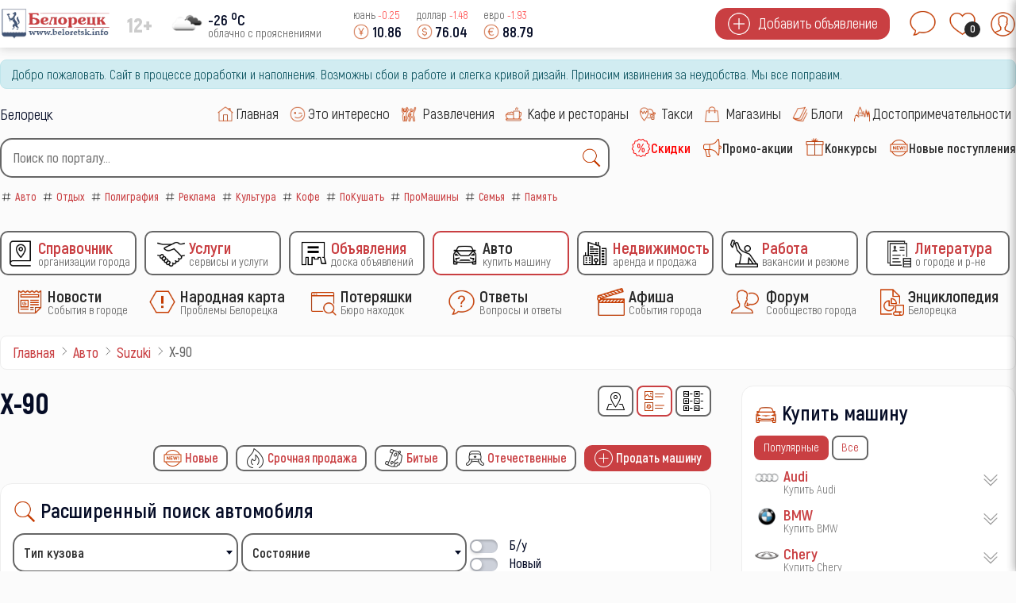

--- FILE ---
content_type: text/html; charset=utf-8
request_url: https://www.beloretsk.info/avto/suzuki/x-90
body_size: 46258
content:
<!doctype html> 
<html lang="ru">
<head>
	<meta charset="utf-8">
	<meta name="description" content="Справочно-информационный сайт города Белорецка">
	<title>X-90</title>
	<link href="/avto/suzuki/x-90?format=feed&amp;type=rss" rel="alternate" type="application/rss+xml" title="X-90">
	<link href="/avto/suzuki/x-90?format=feed&amp;type=atom" rel="alternate" type="application/atom+xml" title="X-90">
	<link href="https://www.beloretsk.info/search?format=opensearch" rel="search" title="OpenSearch Справочно-информационный сайт в г. Белорецк" type="application/opensearchdescription+xml">
	<link href="/favicon.ico" rel="icon" type="image/vnd.microsoft.icon">

	<meta http-equiv="X-UA-Compatible" content="IE=edge" />
	<meta name="viewport" content="width=device-width, initial-scale=1.0, maximum-scale=1.0, user-scalable=0" />
<meta http-equiv="cache-control" content="no-cache">
<meta http-equiv="expires" content="0">

<meta name="theme-color" content="#fff">
<link rel="icon" sizes="192x192" href="/images/logo/logo192.png">

<meta name="apple-mobile-web-app-capable" content="yes">
<meta name="apple-mobile-web-app-status-bar-style" content="black">
<meta name="mobile-web-app-capable" content="yes">
<link rel="apple-touch-icon" sizes="192x192" href="/images/logo/logo192.png">
<link rel="apple-touch-icon" sizes="152x152" href="/images/logo/logo152.png">
<link rel="apple-touch-icon" sizes="72x72" href="/images/logo/logo072.png">

<link rel="shortcut icon" href="/favicon.ico">

<style>
	body::-webkit-scrollbar {
	  width: 12px;               
	}
	body::-webkit-scrollbar-track {
	  background: #fff;      
	}
	body::-webkit-scrollbar-thumb {
	  background-color: #050c26;   
	  border-radius:15px;     
	  border: 3px solid #fff;  
	}
	body {
	  scrollbar-width: thin;          /* "auto" или "thin"  */
	  scrollbar-color: #050c26 #fff;   /* плашка скролла и дорожка */ 
	}

	.load_page	{
      display:none;
    }
	.preloader,
	.load_page.preload {
      position: fixed;
      left: 0;
      top: 0;
      right: 0;
      bottom: 0;
      background: #fbfbfb;
      z-index: 99993;
    }
    .preloader__row{
      position: relative;
      top: 50%;
      left: 50%;
      width: 70px;
      height: 70px;
      margin-top: -35px;
      margin-left: -35px;
      text-align: center;
      animation: preloader-rotate 2s infinite linear;
    }
    .preloader__item {
      position: absolute;
      background-image:url('/images/preloader.gif');
	  background-size: 100% 100%;
		width: 65px;
		height: 65px;
    }

    .loaded_hiding .preloader{
      transition: 0.3s opacity;
      opacity: 0;
    }
	.load_page.preload {
      transition: 0.3s opacity;
      opacity:1 ;		
	}
    .loaded .preloader {
      display:none
    }
	.loaded .load_page.preload {display:block}
</style>	

</head>
<body>
<div class="preloader">
  <div class="preloader__row">
    <div class="preloader__item"></div>
    <div class="preloader__item"></div>
  </div>
</div>
	<script src="/media/vendor/jquery/js/jquery.min.js?3.7.1"></script>
	<script src="/media/legacy/js/jquery-noconflict.min.js?504da4"></script>
	<script type="application/json" class="joomla-script-options new">{"joomla.jtext":{"MOD_FINDER_SEARCH_VALUE":"Введите текст...","ERROR":"Ошибка","MESSAGE":"Сообщение","NOTICE":"Внимание","WARNING":"Предупреждение","JCLOSE":"Закрыть","JOK":"Ок","JOPEN":"Открыть"},"finder-search":{"url":"/component/finder/?task=suggestions.suggest&format=json&tmpl=component&Itemid=101"},"system.paths":{"root":"","rootFull":"https://www.beloretsk.info/","base":"","baseFull":"https://www.beloretsk.info/"},"csrf.token":"29818a95e5d619d373e628c56bfa3ca1"}</script>
	<script src="/media/system/js/core.min.js?83f2c9"></script>
	<script src="/media/vendor/awesomplete/js/awesomplete.min.js?1.1.5" defer></script>
	<script src="/media/com_finder/js/finder.min.js?5729ed" type="module"></script>
	<script src="/media/system/js/messages.min.js?7a5169" type="module"></script>
	<script src="/modules/mod_jlcontentfieldsfilter/assets/javascript/nouislider.min.js"></script>
	<script src="/modules/mod_jlcontentfieldsfilter/assets/javascript/sliders.js"></script>
	<script src="https://www.beloretsk.info/modules/mod_jlcontentfieldsfilter/assets/javascript/nojq_jlcontentfilter.js?1ca0d9"></script>
	<script src="/modules/mod_sp_poll/assets/js/script.js"></script>
	<script>
	JlContentFieldsFilter.init({
		"autho_send" : 0,
		"form_identifier" : "mod-finder-searchform-276",
		"ajax" : 0,
		"ajax_selector" : ".items-leading",
		"ajax_loader" : "",
		"ajax_loader_width" : 32
	});
</script>
	<script>var base_url = 'https://www.beloretsk.info/index.php?option=com_sppolls'</script>

			<div class="header_menu" style="display:none">
	<div class="all_portal">
		<div class="top_height">
		</div
		><div class="top_logo_block">
			<ul class="mod-menu mod-list nav ">
<li class="nav-item item-121 parent level1" ><a class="preloader_link" href="/catalog" title='Справочник Организации города'>
			<span class="city_menu_img">
			<img class="lazy" src="/images/icons/menu/catalog_35.webp" alt='Справочник' />
		</span><span class="city_txt">
		<span>Справочник</span>
			<small>Организации города</small>
		</span>
	</a></li><li class="nav-item item-3239 parent level1" ><a class="preloader_link" href="/service" title='Услуги Сервисы и услуги'>
			<span class="city_menu_img">
			<img class="lazy" src="/images/icons/menu/service_35.webp" alt='Услуги' />
		</span><span class="city_txt">
		<span>Услуги</span>
			<small>Сервисы и услуги</small>
		</span>
	</a></li><li class="nav-item item-533 parent level1" ><a class="preloader_link" href="/ob-yavleniya" title='Объявления Доска объявлений'>
			<span class="city_menu_img">
			<img class="lazy" src="/images/icons/menu/doska_35.webp" alt='Объявления' />
		</span><span class="city_txt">
		<span>Объявления</span>
			<small>Доска объявлений</small>
		</span>
	</a></li><li class="nav-item item-607 current parent level1" ><a class="preloader_link" href="/avto" title='Авто Купить машину'>
			<span class="city_menu_img">
			<img class="lazy" src="/images/icons/menu/car_35.webp" alt='Авто' />
		</span><span class="city_txt">
		<span>Авто</span>
			<small>Купить машину</small>
		</span>
	</a></li><li class="nav-item item-265 parent level1" ><a class="preloader_link" href="/nedvizhimost" title='Недвижимость Аренда и продажа'>
			<span class="city_menu_img">
			<img class="lazy" src="/images/icons/menu/realty_35.webp" alt='Недвижимость' />
		</span><span class="city_txt">
		<span>Недвижимость</span>
			<small>Аренда и продажа</small>
		</span>
	</a></li><li class="nav-item item-264 parent level1" ><a class="preloader_link" href="/rabota" title='Работа Вакансии и резюме'>
			<span class="city_menu_img">
			<img class="lazy" src="/images/icons/menu/work_35.webp" alt='Работа' />
		</span><span class="city_txt">
		<span>Работа</span>
			<small>Вакансии и резюме</small>
		</span>
	</a></li><li class="nav-item item-4462 parent level1" ><a class="preloader_link" href="/knigi-o-beloretske-i-r-ne" title='Литература о городе и р-не'>
			<span class="city_menu_img">
			<img class="lazy" src="/images/icons/menu/work/resume_50.png#joomlaImage://local-images/icons/menu/work/resume_50.png?width=50&amp;height=50" alt='Литература' />
		</span><span class="city_txt">
		<span>Литература</span>
			<small>о городе и р-не</small>
		</span>
	</a></li></ul>
<ul class="mod-menu mod-list nav ">
<li class="nav-item item-123 parent level1" ><a class="preloader_link" href="/novosti" title='Новости События в городе'>
			<span class="city_menu_img">
			<img class="lazy" src="/images/icons/menu/news_35.webp" alt='Новости' />
		</span><span class="city_txt">
		<span>Новости</span>
			<small>События в городе</small>
		</span>
	</a></li><li class="nav-item item-2618 parent level1" ><a class="preloader_link" href="/narodnaya-karta" title='Народная карта Проблемы Белорецка'>
			<span class="city_menu_img">
			<img class="lazy" src="/images/icons/menu/problem_50.webp" alt='Народная карта' />
		</span><span class="city_txt">
		<span>Народная карта</span>
			<small>Проблемы Белорецка</small>
		</span>
	</a></li><li class="nav-item item-468 parent level1" ><a class="preloader_link" href="/poteryashki" title='Потеряшки Бюро находок'>
			<span class="city_menu_img">
			<img class="lazy" src="/images/icons/menu/poisk_50.webp" alt='Потеряшки' />
		</span><span class="city_txt">
		<span>Потеряшки</span>
			<small>Бюро находок</small>
		</span>
	</a></li><li class="nav-item item-3817 parent level1" ><a class="preloader_link" href="/otvety" title='Ответы Вопросы и ответы'>
			<span class="city_menu_img">
			<img class="lazy" src="/images/icons/menu/ask_50.webp" alt='Ответы' />
		</span><span class="city_txt">
		<span>Ответы</span>
			<small>Вопросы и ответы</small>
		</span>
	</a></li><li class="nav-item item-122 parent level1" ><a class="preloader_link" href="/afisha" title='Афиша События города'>
			<span class="city_menu_img">
			<img class="lazy" src="/images/icons/menu/afisha_50.webp" alt='Афиша' />
		</span><span class="city_txt">
		<span>Афиша</span>
			<small>События города</small>
		</span>
	</a></li><li class="nav-item item-342 level1" >
<a href="https://forum.beloretsk.info" title='Форум Сообщество города'>
			<span class="city_menu_img">
			<img src="/images/icons/menu/forum_50.webp" alt='Сообщество города' />
		</span>
	
	<span class="city_txt">
		<span>Форум</span>
			<small>Сообщество города</small>
		</span>
	</a></li><li class="nav-item item-4493 parent level1" ><a class="preloader_link" href="/entsiklopediya-beloretska" title='Энциклопедия Белорецка'>
			<span class="city_menu_img">
			<img class="lazy" src="/images/icons/menu/work/city_bank.png#joomlaImage://local-images/icons/menu/work/city_bank.png?width=50&amp;height=50" alt='Энциклопедия' />
		</span><span class="city_txt">
		<span>Энциклопедия</span>
			<small>Белорецка</small>
		</span>
	</a></li></ul>

		</div
		><div class="top_btn_block">
			<div class="top_wishlist_icon open-tooltip">
									<span class="icon-open-login">
						<img class="lazy" src="/images/icons/module/message_50.webp" alt="wishlist" />
						<span class="mes_count">0</span>
						<span class="tooltip">Мои сообщения</span>
					</span>
							</div
			><div class="top_wishlist_icon open-tooltip">
				<div class="wish_open">
					<img class="lazy" src="/images/icons/module/heart.webp" alt="wishlist" />
					<span class="wish_count">0</span>
					<span class="tooltip">Список избранного</span>
				</div>
			</div
			><div class="top_user_icon open-tooltip icon-open-login">
									<img class="lazy" src="/images/icons/mini_icons/login_35.webp" alt="user" />
								<span class="tooltip">Личный кабинет</span>
			</div>
		</div>
	</div>
</div>
<div id="mini_login">
	<div class="login_module">
		<div class="icone_close icon-close-login">
			<img class="lazy" src="/images/icons/menu/mobile_close.webp" alt="close" />
		</div>
		<div class="portal_top">
			<h3><img class="lazy" src="/images/icons/module/users_50.webp" alt="Личный кабинет" /><span>Личный кабинет</span></h3>	
	
<!--noindex-->
<div class="city_login">
<form action="/avto/suzuki/x-90" method="post" id="mini_login-form" >
	<fieldset class="userdata">
		<p id="form-login-username">
			<input id="modlgn-username" type="text" name="username" class="inputbox"  size="18" placeholder="Логин" />
		</p>
		<p id="form-login-password">
			<input id="modlgn-passwd" type="password" name="password" class="inputbox" size="18" placeholder="Пароль" />
		</p>
	<div class="log_btn_block">
		<button type="submit" name="Submit" class="button" value=""><img class="lazy" src="/images/icons/mini_icons/login_35.webp" /><span>Войти</span ></button>
	</div
	><div class="remembe_block">
		<a  rel="nofollow" href="/reset">
			<img class="lazy" src="/images/icons/mini_icons/key_25.webp" />
			<span>Восстановить пароль</span>
		</a>
	</div>
	
	<input type="hidden" name="option" value="com_users" />
	<input type="hidden" name="task" value="user.login" />
	<input type="hidden" name="return" value="aW5kZXgucGhwP0l0ZW1pZD0yNDU3" />
	<input type="hidden" name="29818a95e5d619d373e628c56bfa3ca1" value="1">	</fieldset>

	</form>
<div class="log_reg_text">
	<div>или войдите с помощью любой социальной сети</div>
</div>
<div id="slogin-buttons" class="slogin-no-login">
                    <a  rel="nofollow" class="preloader_link linkvkontakteslogin"  title="ВКонтакте" href="/component/slogin/provider/vkontakte/auth"><span class="vkontakteslogin slogin-ico">&nbsp;</span><span class="text-socbtn">ВКонтакте</span></a>
                    <a  rel="nofollow" class="preloader_link linkodnoklassnikislogin"  title="Одноклассники" href="/component/slogin/provider/odnoklassniki/auth"><span class="odnoklassnikislogin slogin-ico">&nbsp;</span><span class="text-socbtn">Одноклассники</span></a>
            
</div>
	<div class="pretext">
		<div>или пройти регистрацию на нашем сайте</div>
<a class="btn iframe-fancybox" data-type="iframe" data-src="/reg?tmpl=component" style="cursor:pointer"><img class="lazy" src="/images/icons/mini_icons/plus_35.webp" /><span>Регистрация</span></a>
<small>регистрация не займет у Вас более 1 минуты</small>	</div>


</div>
<!--/noindex-->

</div>
	</div>
</div>

<div class="top_header">
	<div class="all_portal">
		<div class="top_height">
		</div
		><div class="top_logo_block">
			<div class="city_logo">
				<a class="preloader_link" href="/"><img class="lazy" src="/images/logo/logo.webp" alt="городской портал" /></a>
			</div
			><div class="top_vozrast">
				12+			</div
			><div class="pogoda">
				<div class="pogoda_img ajax-fancybox" data-src="#fiveday">
	<img class="lazy" src="https://openweathermap.org/img/w/04n.png" alt="...">
</div
><div class="pogoda_info ajax-fancybox" data-src="#fiveday">
	<div class="w-temp"><strong>-26 <sup>o</sup>C</strong><span>облачно с прояснениями</span></div>
</div>

<div id="fiveday">
			<h4>23 января</h4>
					<div class="pogoda_time">15:00</div
			><div class="pogoda_icon"><img src="https://openweathermap.org/img/w/04n.png" alt="." /></div
			><div class="pogoda_tem_mod">
				<div>Температура: -26 ... -26&deg;C</div>
				<div>Ветер северо-восточный, 0.64 м/с</div>
			</div>
					<div class="pogoda_time">18:00</div
			><div class="pogoda_icon"><img src="https://openweathermap.org/img/w/04n.png" alt="." /></div
			><div class="pogoda_tem_mod">
				<div>Температура: -26 ... -26&deg;C</div>
				<div>Ветер северо-восточный, 0.63 м/с</div>
			</div>
					<div class="pogoda_time">21:00</div
			><div class="pogoda_icon"><img src="https://openweathermap.org/img/w/04n.png" alt="." /></div
			><div class="pogoda_tem_mod">
				<div>Температура: -26 ... -26&deg;C</div>
				<div>Ветер северный, 0.63 м/с</div>
			</div>
					<h4>24 января</h4>
					<div class="pogoda_time">00:00</div
			><div class="pogoda_icon"><img src="https://openweathermap.org/img/w/04n.png" alt="." /></div
			><div class="pogoda_tem_mod">
				<div>Температура: -27 ... -27&deg;C</div>
				<div>Ветер северо-западный, 0.8 м/с</div>
			</div>
					<div class="pogoda_time">03:00</div
			><div class="pogoda_icon"><img src="https://openweathermap.org/img/w/04n.png" alt="." /></div
			><div class="pogoda_tem_mod">
				<div>Температура: -29 ... -29&deg;C</div>
				<div>Ветер северо-западный, 0.89 м/с</div>
			</div>
					<div class="pogoda_time">06:00</div
			><div class="pogoda_icon"><img src="https://openweathermap.org/img/w/04d.png" alt="." /></div
			><div class="pogoda_tem_mod">
				<div>Температура: -21 ... -21&deg;C</div>
				<div>Ветер западный, 0.19 м/с</div>
			</div>
					<div class="pogoda_time">09:00</div
			><div class="pogoda_icon"><img src="https://openweathermap.org/img/w/04d.png" alt="." /></div
			><div class="pogoda_tem_mod">
				<div>Температура: -15 ... -15&deg;C</div>
				<div>Ветер южный, 0.78 м/с</div>
			</div>
					<div class="pogoda_time">12:00</div
			><div class="pogoda_icon"><img src="https://openweathermap.org/img/w/04d.png" alt="." /></div
			><div class="pogoda_tem_mod">
				<div>Температура: -19 ... -19&deg;C</div>
				<div>Ветер южный, 0.97 м/с</div>
			</div>
					<div class="pogoda_time">15:00</div
			><div class="pogoda_icon"><img src="https://openweathermap.org/img/w/04n.png" alt="." /></div
			><div class="pogoda_tem_mod">
				<div>Температура: -26 ... -26&deg;C</div>
				<div>Ветер северо-западный, 0.87 м/с</div>
			</div>
					<div class="pogoda_time">18:00</div
			><div class="pogoda_icon"><img src="https://openweathermap.org/img/w/04n.png" alt="." /></div
			><div class="pogoda_tem_mod">
				<div>Температура: -28 ... -28&deg;C</div>
				<div>Ветер северный, 0.88 м/с</div>
			</div>
					<div class="pogoda_time">21:00</div
			><div class="pogoda_icon"><img src="https://openweathermap.org/img/w/04n.png" alt="." /></div
			><div class="pogoda_tem_mod">
				<div>Температура: -28 ... -28&deg;C</div>
				<div>Ветер северо-западный, 0.7 м/с</div>
			</div>
					<h4>25 января</h4>
					<div class="pogoda_time">00:00</div
			><div class="pogoda_icon"><img src="https://openweathermap.org/img/w/04n.png" alt="." /></div
			><div class="pogoda_tem_mod">
				<div>Температура: -27 ... -27&deg;C</div>
				<div>Ветер северо-западный, 0.66 м/с</div>
			</div>
					<div class="pogoda_time">03:00</div
			><div class="pogoda_icon"><img src="https://openweathermap.org/img/w/04n.png" alt="." /></div
			><div class="pogoda_tem_mod">
				<div>Температура: -25 ... -25&deg;C</div>
				<div>Ветер северо-западный, 0.76 м/с</div>
			</div>
					<div class="pogoda_time">06:00</div
			><div class="pogoda_icon"><img src="https://openweathermap.org/img/w/04d.png" alt="." /></div
			><div class="pogoda_tem_mod">
				<div>Температура: -19 ... -19&deg;C</div>
				<div>Ветер западный, 0.5 м/с</div>
			</div>
					<div class="pogoda_time">09:00</div
			><div class="pogoda_icon"><img src="https://openweathermap.org/img/w/04d.png" alt="." /></div
			><div class="pogoda_tem_mod">
				<div>Температура: -14 ... -14&deg;C</div>
				<div>Ветер южный, 0.88 м/с</div>
			</div>
					<div class="pogoda_time">12:00</div
			><div class="pogoda_icon"><img src="https://openweathermap.org/img/w/04d.png" alt="." /></div
			><div class="pogoda_tem_mod">
				<div>Температура: -18 ... -18&deg;C</div>
				<div>Ветер южный, 0.99 м/с</div>
			</div>
					<div class="pogoda_time">15:00</div
			><div class="pogoda_icon"><img src="https://openweathermap.org/img/w/02n.png" alt="." /></div
			><div class="pogoda_tem_mod">
				<div>Температура: -25 ... -25&deg;C</div>
				<div>Ветер северо-западный, 0.97 м/с</div>
			</div>
					<div class="pogoda_time">18:00</div
			><div class="pogoda_icon"><img src="https://openweathermap.org/img/w/04n.png" alt="." /></div
			><div class="pogoda_tem_mod">
				<div>Температура: -27 ... -27&deg;C</div>
				<div>Ветер северо-западный, 0.86 м/с</div>
			</div>
					<div class="pogoda_time">21:00</div
			><div class="pogoda_icon"><img src="https://openweathermap.org/img/w/04n.png" alt="." /></div
			><div class="pogoda_tem_mod">
				<div>Температура: -27 ... -27&deg;C</div>
				<div>Ветер северный, 0.87 м/с</div>
			</div>
					<h4>26 января</h4>
					<div class="pogoda_time">00:00</div
			><div class="pogoda_icon"><img src="https://openweathermap.org/img/w/04n.png" alt="." /></div
			><div class="pogoda_tem_mod">
				<div>Температура: -28 ... -28&deg;C</div>
				<div>Ветер северо-западный, 0.83 м/с</div>
			</div>
					<div class="pogoda_time">03:00</div
			><div class="pogoda_icon"><img src="https://openweathermap.org/img/w/03n.png" alt="." /></div
			><div class="pogoda_tem_mod">
				<div>Температура: -28 ... -28&deg;C</div>
				<div>Ветер северный, 0.75 м/с</div>
			</div>
					<div class="pogoda_time">06:00</div
			><div class="pogoda_icon"><img src="https://openweathermap.org/img/w/02d.png" alt="." /></div
			><div class="pogoda_tem_mod">
				<div>Температура: -18 ... -18&deg;C</div>
				<div>Ветер западный, 0.36 м/с</div>
			</div>
					<div class="pogoda_time">09:00</div
			><div class="pogoda_icon"><img src="https://openweathermap.org/img/w/01d.png" alt="." /></div
			><div class="pogoda_tem_mod">
				<div>Температура: -12 ... -12&deg;C</div>
				<div>Ветер южный, 0.59 м/с</div>
			</div>
					<div class="pogoda_time">12:00</div
			><div class="pogoda_icon"><img src="https://openweathermap.org/img/w/01d.png" alt="." /></div
			><div class="pogoda_tem_mod">
				<div>Температура: -16 ... -16&deg;C</div>
				<div>Ветер южный, 0.57 м/с</div>
			</div>
					<div class="pogoda_time">15:00</div
			><div class="pogoda_icon"><img src="https://openweathermap.org/img/w/01n.png" alt="." /></div
			><div class="pogoda_tem_mod">
				<div>Температура: -23 ... -23&deg;C</div>
				<div>Ветер северный, 0.85 м/с</div>
			</div>
					<div class="pogoda_time">18:00</div
			><div class="pogoda_icon"><img src="https://openweathermap.org/img/w/03n.png" alt="." /></div
			><div class="pogoda_tem_mod">
				<div>Температура: -25 ... -25&deg;C</div>
				<div>Ветер северный, 0.92 м/с</div>
			</div>
					<div class="pogoda_time">21:00</div
			><div class="pogoda_icon"><img src="https://openweathermap.org/img/w/04n.png" alt="." /></div
			><div class="pogoda_tem_mod">
				<div>Температура: -25 ... -25&deg;C</div>
				<div>Ветер северный, 0.73 м/с</div>
			</div>
					<h4>27 января</h4>
					<div class="pogoda_time">00:00</div
			><div class="pogoda_icon"><img src="https://openweathermap.org/img/w/04n.png" alt="." /></div
			><div class="pogoda_tem_mod">
				<div>Температура: -25 ... -25&deg;C</div>
				<div>Ветер северный, 0.84 м/с</div>
			</div>
					<div class="pogoda_time">03:00</div
			><div class="pogoda_icon"><img src="https://openweathermap.org/img/w/04n.png" alt="." /></div
			><div class="pogoda_tem_mod">
				<div>Температура: -25 ... -25&deg;C</div>
				<div>Ветер северный, 0.67 м/с</div>
			</div>
					<div class="pogoda_time">06:00</div
			><div class="pogoda_icon"><img src="https://openweathermap.org/img/w/04d.png" alt="." /></div
			><div class="pogoda_tem_mod">
				<div>Температура: -16 ... -16&deg;C</div>
				<div>Ветер западный, 0.15 м/с</div>
			</div>
					<div class="pogoda_time">09:00</div
			><div class="pogoda_icon"><img src="https://openweathermap.org/img/w/02d.png" alt="." /></div
			><div class="pogoda_tem_mod">
				<div>Температура: -10 ... -10&deg;C</div>
				<div>Ветер юго-восточный, 1.17 м/с</div>
			</div>
					<div class="pogoda_time">12:00</div
			><div class="pogoda_icon"><img src="https://openweathermap.org/img/w/02d.png" alt="." /></div
			><div class="pogoda_tem_mod">
				<div>Температура: -13 ... -13&deg;C</div>
				<div>Ветер юго-восточный, 0.52 м/с</div>
			</div>
					<div class="pogoda_time">15:00</div
			><div class="pogoda_icon"><img src="https://openweathermap.org/img/w/02n.png" alt="." /></div
			><div class="pogoda_tem_mod">
				<div>Температура: -21 ... -21&deg;C</div>
				<div>Ветер северо-западный, 0.76 м/с</div>
			</div>
					<div class="pogoda_time">18:00</div
			><div class="pogoda_icon"><img src="https://openweathermap.org/img/w/04n.png" alt="." /></div
			><div class="pogoda_tem_mod">
				<div>Температура: -22 ... -22&deg;C</div>
				<div>Ветер северо-западный, 0.42 м/с</div>
			</div>
					<div class="pogoda_time">21:00</div
			><div class="pogoda_icon"><img src="https://openweathermap.org/img/w/04n.png" alt="." /></div
			><div class="pogoda_tem_mod">
				<div>Температура: -21 ... -21&deg;C</div>
				<div>Ветер западный, 0.64 м/с</div>
			</div>
					<h4>28 января</h4>
					<div class="pogoda_time">00:00</div
			><div class="pogoda_icon"><img src="https://openweathermap.org/img/w/04n.png" alt="." /></div
			><div class="pogoda_tem_mod">
				<div>Температура: -17 ... -17&deg;C</div>
				<div>Ветер западный, 1.47 м/с</div>
			</div>
					<div class="pogoda_time">03:00</div
			><div class="pogoda_icon"><img src="https://openweathermap.org/img/w/04n.png" alt="." /></div
			><div class="pogoda_tem_mod">
				<div>Температура: -16 ... -16&deg;C</div>
				<div>Ветер западный, 1.57 м/с</div>
			</div>
					<div class="pogoda_time">06:00</div
			><div class="pogoda_icon"><img src="https://openweathermap.org/img/w/04d.png" alt="." /></div
			><div class="pogoda_tem_mod">
				<div>Температура: -13 ... -13&deg;C</div>
				<div>Ветер западный, 1.65 м/с</div>
			</div>
					<div class="pogoda_time">09:00</div
			><div class="pogoda_icon"><img src="https://openweathermap.org/img/w/04d.png" alt="." /></div
			><div class="pogoda_tem_mod">
				<div>Температура: -10 ... -10&deg;C</div>
				<div>Ветер западный, 2.23 м/с</div>
			</div>
					<div class="pogoda_time">12:00</div
			><div class="pogoda_icon"><img src="https://openweathermap.org/img/w/04d.png" alt="." /></div
			><div class="pogoda_tem_mod">
				<div>Температура: -10 ... -10&deg;C</div>
				<div>Ветер южный, 2.09 м/с</div>
			</div>
			</div>

			</div
			><div class="kurs">
							<span class="usd mob_usd">
					<small>юань <sup  class="minus" >-0.25</sup></small>
					<span>
						<img class="lazy" src="/images/icons/mini_icons/cny_35.webp" alt="cny" />
						<label>10.86</label>
					</span>
				</span>
				<span class="usd mob_usd">
					<small>доллар <sup  class="minus" >-1.48</sup></small>
					<span>
						<img class="lazy" src="/images/icons/mini_icons/usd_35.webp" alt="usd" />
						<label>76.04</label>
					</span>
				</span>
				<span class="usd mob_usd">
					<small>евро <sup  class="minus" >-1.93</sup></small>
					<span>
						<img class="lazy" src="/images/icons/mini_icons/euro_35.webp" alt="euro" />
						<label>88.79</label>
					</span>
				</span>
									</div>
		</div
		><div class="top_btn_block">
			<div class="top_add_btn">
									<span class="icon-open-login">
						<img class="lazy" src="/images/icons/mini_icons/plus_35.webp" alt="plus" />
						<span>Добавить объявление</span>
					</span>
							</div>
			<div class="top_wishlist_icon open-tooltip">
									<span class="icon-open-login">
						<img class="lazy" src="/images/icons/module/message_50.webp" alt="wishlist" />
						<span class="mes_count">0</span>
						<span class="tooltip">Мои сообщения</span>
					</span>
							</div
			><div class="top_wishlist_icon open-tooltip">
				<div class="wish_open">
					<img class="lazy" src="/images/icons/module/heart.webp" alt="wishlist" />
					<span class="wish_count">0</span>
					<span class="tooltip">Список избранного</span>
				</div>
			</div
			><div class="top_user_icon open-tooltip icon-open-login">
									<img class="lazy" src="/images/icons/mini_icons/login_35.webp" alt="user" />
								<span class="tooltip">Личный кабинет</span>
			</div>
		</div>
	</div>
</div>
<div class="all_portal">
	<div id="system-message-container" aria-live="polite"></div>

			<div class="alert alert-info">Добро пожаловать. Сайт в процессе доработки и наполнения. Возможны сбои в работе и слегка кривой дизайн. Приносим извинения за неудобства. Мы все поправим. </div>
	</div>
<div class="all_portal">
	<div class="like_block">
		<div class="gorod">
			Белорецк		</div>
					<script type="text/javascript">
			  window.vkAsyncInit = function() {
				VK.init({
				  apiId: 51646706,
				  onlyWidgets: true
				});
				
				VK.Widgets.Like("vk_like", {type: "mini", height: 20, pageImage:"https://www.beloretsk.info/templates/gorod/images/like_vk.png"});
				VK.Widgets.Group("vk_groups", {mode: 3, width: "auto"}, 55917638);
			  };

			  setTimeout(function() {
				var el = document.createElement("script");
				el.type = "text/javascript";
				el.src = "https://vk.com/js/api/openapi.js?146";
				el.async = true;
				document.getElementById("vk_like").appendChild(el);
			  }, 3000);
			</script>

			<div id="vk_like"></div>
			</div
	><div class="top_menu">
		<ul class="mod-menu mod-list nav ">
<li class="nav-item item-101 default level1" ><a class="preloader_link" href="/" title='Главная '>
			<span class="city_menu_img">
			<img class="lazy" src="/images/icons/menu/home_30.webp" alt='Главная' />
		</span><span class="city_txt">
		<span>Главная</span>
		</span>
	</a></li><li class="nav-item item-281 level1" ><a class="preloader_link" href="/eto-interesno" title='Это интересно '>
			<span class="city_menu_img">
			<img class="lazy" src="/images/icons/menu/interest_30.webp" alt='Это интересно' />
		</span><span class="city_txt">
		<span>Это интересно</span>
		</span>
	</a></li><li class="nav-item item-124 level1" >
<a href="/catalog/razvlecheniya-i-otdykh" title='Развлечения '>
			<span class="city_menu_img">
			<img src="/images/icons/menu/party_30.webp" alt='' />
		</span>
	
	<span class="city_txt">
		<span>Развлечения</span>
		</span>
	</a></li><li class="nav-item item-125 level1" >
<a href="/catalog/kafe-bary-restorany" title='Кафе и рестораны '>
			<span class="city_menu_img">
			<img src="/images/icons/menu/cafe_30.webp" alt='' />
		</span>
	
	<span class="city_txt">
		<span>Кафе и рестораны</span>
		</span>
	</a></li><li class="nav-item item-126 level1" >
<a href="/catalog/avto/taksi" title='Такси '>
			<span class="city_menu_img">
			<img src="/images/icons/menu/taxi_30.webp" alt='' />
		</span>
	
	<span class="city_txt">
		<span>Такси</span>
		</span>
	</a></li><li class="nav-item item-127 level1" >
<a href="/catalog/magaziny" title='Магазины '>
			<span class="city_menu_img">
			<img src="/images/icons/menu/shop_30.webp" alt='' />
		</span>
	
	<span class="city_txt">
		<span>Магазины</span>
		</span>
	</a></li><li class="nav-item item-2397 parent level1" ><a class="preloader_link" href="/blogi" title='Блоги '>
			<span class="city_menu_img">
			<img class="lazy" src="/images/icons/menu/blog_30.webp" alt='Блоги' />
		</span><span class="city_txt">
		<span>Блоги</span>
		</span>
	</a></li><li class="nav-item item-128 parent level1" ><a class="preloader_link" href="/dostoprimechatelnosti" title='Достопримечательности '>
			<span class="city_menu_img">
			<img class="lazy" src="/images/icons/menu/dost_30.webp" alt='Достопримечательности' />
		</span><span class="city_txt">
		<span>Достопримечательности</span>
		</span>
	</a></li></ul>

	</div>
</div>
<div class="all_portal">
	<div class="search">
		
<form class="mod-finder js-finder-searchform form-search" action="/search" method="get" role="search">
    <div class="mod-finder__search input-group"><input type="text" name="q" id="mod-finder-searchword92" class="js-finder-search-query form-control" value="" placeholder="Поиск по порталу..."><button class="btn btn-primary finder" type="submit" title="Найти"><img src="/images/icons/module/search_30.webp" alt="поиск" /></button></div>
            </form>

		<div class="mod_tags">
			<div class="tagspopular ">
	<ul>
<li>
	<a class="preloader_link" href="/auto">
		<img class="lazy" src="/images/icons/mini_icons/hashtag_25.webp" alt="hashtag" />
		<span>Авто</span>
					
	</a>
</li>
<li>
	<a class="preloader_link" href="/otdykh">
		<img class="lazy" src="/images/icons/mini_icons/hashtag_25.webp" alt="hashtag" />
		<span>Отдых</span>
					
	</a>
</li>
<li>
	<a class="preloader_link" href="/tag/104-poligrafiya">
		<img class="lazy" src="/images/icons/mini_icons/hashtag_25.webp" alt="hashtag" />
		<span>Полиграфия</span>
					
	</a>
</li>
<li>
	<a class="preloader_link" href="/tag/105-reklama">
		<img class="lazy" src="/images/icons/mini_icons/hashtag_25.webp" alt="hashtag" />
		<span>Реклама</span>
					
	</a>
</li>
<li>
	<a class="preloader_link" href="/tag/145-kultura">
		<img class="lazy" src="/images/icons/mini_icons/hashtag_25.webp" alt="hashtag" />
		<span>Культура</span>
					
	</a>
</li>
<li>
	<a class="preloader_link" href="/tag/74-kofe">
		<img class="lazy" src="/images/icons/mini_icons/hashtag_25.webp" alt="hashtag" />
		<span>Кофе</span>
					
	</a>
</li>
<li>
	<a class="preloader_link" href="/pokushat">
		<img class="lazy" src="/images/icons/mini_icons/hashtag_25.webp" alt="hashtag" />
		<span>ПоКушать</span>
					
	</a>
</li>
<li>
	<a class="preloader_link" href="/pro-mashiny">
		<img class="lazy" src="/images/icons/mini_icons/hashtag_25.webp" alt="hashtag" />
		<span>ПроМашины</span>
					
	</a>
</li>
<li>
	<a class="preloader_link" href="/semya">
		<img class="lazy" src="/images/icons/mini_icons/hashtag_25.webp" alt="hashtag" />
		<span>Семья</span>
					
	</a>
</li>
<li>
	<a class="preloader_link" href="/tag/78-pamyat">
		<img class="lazy" src="/images/icons/mini_icons/hashtag_25.webp" alt="hashtag" />
		<span>Память</span>
					
	</a>
</li>
	</ul>
</div>

		</div>
	</div
	><div class="sale_menu">
		<ul class="mod-menu mod-list nav ">
<li class="nav-item item-2808 level1" ><a class="preloader_link" href="/skidki" title='Скидки '>
			<span class="city_menu_img">
			<img class="lazy" src="/images/icons/menu/sale_30.webp" alt='Скидки' />
		</span><span class="city_txt">
		<span>Скидки</span>
		</span>
	</a></li><li class="nav-item item-4399 level1" ><a class="preloader_link" href="/promo-aktsii" title='Промо-акции '>
			<span class="city_menu_img">
			<img class="lazy" src="/images/icons/menu/promo_50.png#joomlaImage://local-images/icons/menu/promo_50.png?width=50&amp;height=50" alt='Промо-акции' />
		</span><span class="city_txt">
		<span>Промо-акции</span>
		</span>
	</a></li><li class="nav-item item-2810 level1" ><a class="preloader_link" href="/konkursy" title='Конкурсы '>
			<span class="city_menu_img">
			<img class="lazy" src="/images/icons/menu/podarok_30.webp" alt='Конкурсы' />
		</span><span class="city_txt">
		<span>Конкурсы</span>
		</span>
	</a></li><li class="nav-item item-2809 level1" ><a class="preloader_link" href="/novye-postupleniya" title='Новые поступления '>
			<span class="city_menu_img">
			<img class="lazy" src="/images/icons/menu/new_30.webp" alt='Новые поступления' />
		</span><span class="city_txt">
		<span>Новые поступления</span>
		</span>
	</a></li></ul>

		<div class="phone">
			
		</div>
	</div>
	
	<div class="mainmenu">
		<ul class="mod-menu mod-list nav ">
<li class="nav-item item-121 parent level1" ><a class="preloader_link" href="/catalog" title='Справочник Организации города'>
			<span class="city_menu_img">
			<img class="lazy" src="/images/icons/menu/catalog_35.webp" alt='Справочник' />
		</span><span class="city_txt">
		<span>Справочник</span>
			<small>Организации города</small>
		</span>
	</a></li><li class="nav-item item-3239 parent level1" ><a class="preloader_link" href="/service" title='Услуги Сервисы и услуги'>
			<span class="city_menu_img">
			<img class="lazy" src="/images/icons/menu/service_35.webp" alt='Услуги' />
		</span><span class="city_txt">
		<span>Услуги</span>
			<small>Сервисы и услуги</small>
		</span>
	</a></li><li class="nav-item item-533 parent level1" ><a class="preloader_link" href="/ob-yavleniya" title='Объявления Доска объявлений'>
			<span class="city_menu_img">
			<img class="lazy" src="/images/icons/menu/doska_35.webp" alt='Объявления' />
		</span><span class="city_txt">
		<span>Объявления</span>
			<small>Доска объявлений</small>
		</span>
	</a></li><li class="nav-item item-607 current parent level1" ><a class="preloader_link" href="/avto" title='Авто Купить машину'>
			<span class="city_menu_img">
			<img class="lazy" src="/images/icons/menu/car_35.webp" alt='Авто' />
		</span><span class="city_txt">
		<span>Авто</span>
			<small>Купить машину</small>
		</span>
	</a></li><li class="nav-item item-265 parent level1" ><a class="preloader_link" href="/nedvizhimost" title='Недвижимость Аренда и продажа'>
			<span class="city_menu_img">
			<img class="lazy" src="/images/icons/menu/realty_35.webp" alt='Недвижимость' />
		</span><span class="city_txt">
		<span>Недвижимость</span>
			<small>Аренда и продажа</small>
		</span>
	</a></li><li class="nav-item item-264 parent level1" ><a class="preloader_link" href="/rabota" title='Работа Вакансии и резюме'>
			<span class="city_menu_img">
			<img class="lazy" src="/images/icons/menu/work_35.webp" alt='Работа' />
		</span><span class="city_txt">
		<span>Работа</span>
			<small>Вакансии и резюме</small>
		</span>
	</a></li><li class="nav-item item-4462 parent level1" ><a class="preloader_link" href="/knigi-o-beloretske-i-r-ne" title='Литература о городе и р-не'>
			<span class="city_menu_img">
			<img class="lazy" src="/images/icons/menu/work/resume_50.png#joomlaImage://local-images/icons/menu/work/resume_50.png?width=50&amp;height=50" alt='Литература' />
		</span><span class="city_txt">
		<span>Литература</span>
			<small>о городе и р-не</small>
		</span>
	</a></li></ul>

	</div>
	
	<div class="bottom_menu">
		<ul class="mod-menu mod-list nav ">
<li class="nav-item item-123 parent level1" ><a class="preloader_link" href="/novosti" title='Новости События в городе'>
			<span class="city_menu_img">
			<img class="lazy" src="/images/icons/menu/news_35.webp" alt='Новости' />
		</span><span class="city_txt">
		<span>Новости</span>
			<small>События в городе</small>
		</span>
	</a></li><li class="nav-item item-2618 parent level1" ><a class="preloader_link" href="/narodnaya-karta" title='Народная карта Проблемы Белорецка'>
			<span class="city_menu_img">
			<img class="lazy" src="/images/icons/menu/problem_50.webp" alt='Народная карта' />
		</span><span class="city_txt">
		<span>Народная карта</span>
			<small>Проблемы Белорецка</small>
		</span>
	</a></li><li class="nav-item item-468 parent level1" ><a class="preloader_link" href="/poteryashki" title='Потеряшки Бюро находок'>
			<span class="city_menu_img">
			<img class="lazy" src="/images/icons/menu/poisk_50.webp" alt='Потеряшки' />
		</span><span class="city_txt">
		<span>Потеряшки</span>
			<small>Бюро находок</small>
		</span>
	</a></li><li class="nav-item item-3817 parent level1" ><a class="preloader_link" href="/otvety" title='Ответы Вопросы и ответы'>
			<span class="city_menu_img">
			<img class="lazy" src="/images/icons/menu/ask_50.webp" alt='Ответы' />
		</span><span class="city_txt">
		<span>Ответы</span>
			<small>Вопросы и ответы</small>
		</span>
	</a></li><li class="nav-item item-122 parent level1" ><a class="preloader_link" href="/afisha" title='Афиша События города'>
			<span class="city_menu_img">
			<img class="lazy" src="/images/icons/menu/afisha_50.webp" alt='Афиша' />
		</span><span class="city_txt">
		<span>Афиша</span>
			<small>События города</small>
		</span>
	</a></li><li class="nav-item item-342 level1" >
<a href="https://forum.beloretsk.info" title='Форум Сообщество города'>
			<span class="city_menu_img">
			<img src="/images/icons/menu/forum_50.webp" alt='Сообщество города' />
		</span>
	
	<span class="city_txt">
		<span>Форум</span>
			<small>Сообщество города</small>
		</span>
	</a></li><li class="nav-item item-4493 parent level1" ><a class="preloader_link" href="/entsiklopediya-beloretska" title='Энциклопедия Белорецка'>
			<span class="city_menu_img">
			<img class="lazy" src="/images/icons/menu/work/city_bank.png#joomlaImage://local-images/icons/menu/work/city_bank.png?width=50&amp;height=50" alt='Энциклопедия' />
		</span><span class="city_txt">
		<span>Энциклопедия</span>
			<small>Белорецка</small>
		</span>
	</a></li></ul>

	</div>
	
		<div class="breadcrumb">
			<ul itemscope itemtype="https://schema.org/BreadcrumbList" class="breadcrumb">
					<li class="active">
				<span class="divider icon-location"></span>
			</li>
		
						<li itemprop="itemListElement" itemscope itemtype="https://schema.org/ListItem">
											<a itemprop="item" href="/" class="preloader_link pathway"><span itemprop="name">Главная</span></a>
					
											<span class="divider">
							<img class="lazy" src="/images/icons/mini_icons/right_25.webp" />
						</span>
										<meta itemprop="position" content="1">
				</li>
							<li itemprop="itemListElement" itemscope itemtype="https://schema.org/ListItem">
											<a itemprop="item" href="/avto" class="preloader_link pathway"><span itemprop="name">Авто</span></a>
					
											<span class="divider">
							<img class="lazy" src="/images/icons/mini_icons/right_25.webp" />
						</span>
										<meta itemprop="position" content="2">
				</li>
							<li itemprop="itemListElement" itemscope itemtype="https://schema.org/ListItem">
											<a itemprop="item" href="/avto/suzuki" class="preloader_link pathway"><span itemprop="name">Suzuki</span></a>
					
											<span class="divider">
							<img class="lazy" src="/images/icons/mini_icons/right_25.webp" />
						</span>
										<meta itemprop="position" content="3">
				</li>
							<li itemprop="itemListElement" itemscope itemtype="https://schema.org/ListItem" class="active">
					<span itemprop="name">
						X-90					</span>
					<meta itemprop="position" content="4">
				</li>
				</ul>

	</div>
		
	
</div>

	

<div class="all_portal">
		</div>
	
<div class="all_portal">
		</div>
	
<div class="all_portal">
		</div>
<div class="all_portal">
		<div id="all_content" data-sticky-container >
		<div id="main_content" class="main_content">
			
<div class="auto_items">
	<div class="page-header">	
							<h1> 									<span class="subheading-category">X-90</span>
								<span class="mod_hr"></span>
			</h1>
			</div
	><div class="list_view">
				<a class="map_btn iframe-fancybox open-tooltip" data-type="iframe" data-src="?catid=1700&tmpl=map" href="javascript:;" >
			<img src="/images/icons/form/map_50.webp" alt="map" />
			<span class="tooltip">Показать на карте</span>
		</a>
		<a href="#" class="grid active open-tooltip">
			<img src="/images/icons/mini_icons/grid_50.webp" />
			<span class="tooltip">Подробный список</span>
			<sup></sup>
		</a>
		<a href="#" class="list open-tooltip">
			<img src="/images/icons/mini_icons/list_50.webp" />
			<span class="tooltip">Компактный список</span>
			<sup></sup>
		</a>
			</div>

	<div class="add_button mini_menu">
		<ul class="menu mod-list nav ">
<li class="nav-item item-2052 level1" ><a class="preloader_link" href="/novye" href="javascript:;" title='Новые '>

			<span class="city_menu_img">
			<img class="lazy" src="/images/icons/menu/new_30.webp" alt='Новые' />
		</span>
	
	<span class="city_txt">
		<span>Новые</span>
		</span>
	</a></li><li class="nav-item item-2053 level1" ><a class="preloader_link" href="/srochnaya-prodazha" href="javascript:;" title='Срочная продажа '>

			<span class="city_menu_img">
			<img class="lazy" src="/images/icons/menu/fire_30.webp" alt='Срочная продажа' />
		</span>
	
	<span class="city_txt">
		<span>Срочная продажа</span>
		</span>
	</a></li><li class="nav-item item-2054 level1" ><a class="preloader_link" href="/bitye" href="javascript:;" title='Битые '>

			<span class="city_menu_img">
			<img class="lazy" src="/images/icons/menu/crash_30.webp" alt='Битые' />
		</span>
	
	<span class="city_txt">
		<span>Битые</span>
		</span>
	</a></li><li class="nav-item item-2055 level1" ><a class="preloader_link" href="/otechestvennye" href="javascript:;" title='Отечественные '>

			<span class="city_menu_img">
			<img class="lazy" src="/images/icons/menu/ushanka_30.webp" alt='Отечественные' />
		</span>
	
	<span class="city_txt">
		<span>Отечественные</span>
		</span>
	</a></li><li class="nav-item item-2455 divider level1" >			<span class="city_menu_img no_login">
			<img src="/images/icons/menu/afisha/plus_35.webp" alt='Продать машину' />
		</span>
	
	<span class="city_txt no_login">
		<span>Продать машину</span>
		</span>
	</li></ul>
	</div>
	
		
	
			<div class="main_search">
			<div class="padding">
				<div class="portal_top">
			<h3><img class="lazy" src="/images/icons/module/search_50_main.webp" alt="Расширенный поиск автомобиля" /><span>Расширенный поиск автомобиля</span></h3>	
	<form id="mod-finder-searchform-276" action="/avto/suzuki/x-90" method="post" class="form-search">
	<div class="jlcontentfieldsfilter">
		
			<div class="filter_col">
<select
    name="jlcontentfieldsfilter[87]"
    id="tip-kuzova-276"
    class="jlmf-select"
>
    <option value="">Выбрать</option>

		            <option value=""  selected="selected">Тип кузова</option>
		            <option value="Седан" >Седан</option>
		            <option value="Хэтчбэк" >Хэтчбэк</option>
		            <option value="Универсал" >Универсал</option>
		            <option value="Внедорожник" >Внедорожник</option>
		            <option value="Кабриолет" >Кабриолет</option>
		            <option value="Купе" >Купе</option>
		            <option value="Лимузин" >Лимузин</option>
		            <option value="Минивэн" >Минивэн</option>
		            <option value="Пикап" >Пикап</option>
		            <option value="Фургон" >Фургон</option>
		            <option value="Микроавтобус" >Микроавтобус</option>
	</select>
</div>



        
			<div class="filter_col">
<select
    name="jlcontentfieldsfilter[86]"
    id="sostoyanie-276"
    class="jlmf-select"
>
    <option value="">Выбрать</option>

		            <option value=""  selected="selected">Состояние</option>
		            <option value="1" >Не битый</option>
		            <option value="17" >Битый</option>
	</select>
</div>



        
			<div class="filter_col">
    <div>    <div>
        <input
            type="checkbox"
            value="0"
            id="novyj-1-276"
            name="jlcontentfieldsfilter[100][]"            class="rsform-checkbox jlmf-checkbox"
        />
        <label class="jlmf-sublabel" for="novyj-1-276">Б/у</label>
    </div>
    </div><div>    <div>
        <input
            type="checkbox"
            value="15"
            id="novyj-2-276"
            name="jlcontentfieldsfilter[100][]"            class="rsform-checkbox jlmf-checkbox"
        />
        <label class="jlmf-sublabel" for="novyj-2-276">Новый</label>
    </div>
    </div></div>

        
			<div class="filter_col">
<select
    name="jlcontentfieldsfilter[90]"
    id="tip-dvigatelya-276"
    class="jlmf-select"
>
    <option value="">Выбрать</option>

		            <option value=""  selected="selected">Тип двигателя</option>
		            <option value="1" >Бензин</option>
		            <option value="2" >Дизель</option>
		            <option value="3" >Гибрид</option>
		            <option value="4" >Электро</option>
		            <option value="5" >Газ</option>
	</select>
</div>



        
			<div class="filter_col">
<select
    name="jlcontentfieldsfilter[92]"
    id="korobka-peredach-276"
    class="jlmf-select"
>
    <option value="">Выбрать</option>

		            <option value=""  selected="selected">Коробка передач</option>
		            <option value="1" >Механика</option>
		            <option value="2" >Автомат</option>
		            <option value="3" >Робот</option>
		            <option value="4" >Вариатор</option>
	</select>
</div>



        
			<div class="filter_col">
<select
    name="jlcontentfieldsfilter[93]"
    id="privod-276"
    class="jlmf-select"
>
    <option value="">Выбрать</option>

		            <option value=""  selected="selected">Привод</option>
		            <option value="1" >Передний</option>
		            <option value="2" >Задний</option>
		            <option value="3" >Полный</option>
	</select>
</div>



        
			<div class="filter_col">
<select
    name="jlcontentfieldsfilter[88]"
    id="kolichestvo-dverej-276"
    class="jlmf-select"
>
    <option value="">Выбрать</option>

		            <option value=""  selected="selected">Количество дверей</option>
		            <option value="0" >Не указывать</option>
		            <option value="1" >2</option>
		            <option value="2" >3</option>
		            <option value="3" >4</option>
		            <option value="4" >5</option>
	</select>
</div>



        
			<div class="filter_col">
<select
    name="jlcontentfieldsfilter[94]"
    id="rul-276"
    class="jlmf-select"
>
    <option value="">Выбрать</option>

		            <option value=""  selected="selected">Руль</option>
		            <option value="1" >Левый</option>
		            <option value="2" >Правый</option>
	</select>
</div>



        
			<div class="filter_col">
<select
    name="jlcontentfieldsfilter[95]"
    id="vladeltsev-po-pts-276"
    class="jlmf-select"
>
    <option value="">Выбрать</option>

		            <option value=""  selected="selected">Владельцев по ПТС</option>
		            <option value="1" >1</option>
		            <option value="2" >2</option>
		            <option value="3" >3</option>
		            <option value="4" >4+</option>
	</select>
</div>



        
			<div class="filter_col2">

<div class="jlmf-label">Год выпуска</div>
<div class="jlmf-list-2 range-sliders">
<div class="filter_padding">
    <div class="filter_input">
        <input
                type="text"
                placeholder="Минимум 0"
                value="0"
                id="god-vypuska-from-276"
                name="jlcontentfieldsfilter[84][from]"
                class="jlmf-input input-min"
                data-min="0"
        />
    </div
	><div class="filter_input right">
        <input
                type="text"
                placeholder="Максимум 0"
                value="0"
                id="god-vypuska-to-276"
                name="jlcontentfieldsfilter[84][to]"
                class="jlmf-input input-max"
                data-max="0"
        />
    </div>

    <div class="jlmf-range-block">
        <div class="jlmf-range" data-min="0" data-max="0" data-from="0" data-to="0"></div>
    </div>
</div>
</div>
</div>
        
			<div class="filter_col2">

<div class="jlmf-label">Цена</div>
<div class="jlmf-list-2 range-sliders">
<div class="filter_padding">
    <div class="filter_input">
        <input
                type="text"
                placeholder="Минимум 0"
                value="0"
                id="price-avto-from-276"
                name="jlcontentfieldsfilter[96][from]"
                class="jlmf-input input-min"
                data-min="0"
        />
    </div
	><div class="filter_input right">
        <input
                type="text"
                placeholder="Максимум 0"
                value="0"
                id="price-avto-to-276"
                name="jlcontentfieldsfilter[96][to]"
                class="jlmf-input input-max"
                data-max="0"
        />
    </div>

    <div class="jlmf-range-block">
        <div class="jlmf-range" data-min="0" data-max="0" data-from="0" data-to="0"></div>
    </div>
</div>
</div>
</div>
        		
				
		<div class="filter_button_block">
							<button type="submit" class="preloader_link jlmf-button"><img class="lazy" src="/images/icons/mini_icons/search_35.webp" alt="search" /><span>Подобрать</span></button>
						<button type="button" class="jlmf-link" onclick="return JlContentFieldsFilter.clearForm(this);"><img class="lazy" src="/images/icons/mini_icons/close_35.webp" alt="close" /><span>Сбросить фильтр</span></button>
		</div>

	</div>
        <input type="hidden" name="jlcontentfieldsfilter[is_filter]" value="1">
</form>
</div>			</div>
		</div>
		
<div id="content" class="items-leading">
			
	<div class="home_vip">
		<div class="portal_top vip">
			<h3><img class="lazy" src="/images/icons/module/rekomend_50.webp" alt="VIP автомобили" /><span>VIP автомобили</span></h3>	
	<div class="vip_mod_catalog">
 <script>
    document.addEventListener('DOMContentLoaded', function () {
      const slider = new ChiefSlider('.news_block_209', {
        loop: true,
               interval: 5000,
		refresh: true,
      });
    });
  </script>
  <div class="container_all mini_top_btn">
    <div class="news_block_all news_block_209">
      <div class="slider__container">
        <div class="slider__wrapper">
          <div class="slider__items">
						

									<div class="slider__item">
					<div class="slider__item-container">
					<div class="slider__item-content">
						<div class="slider_item_block freedom">
							<div class="slider_img">
								<a class="iframe-fancybox" data-type="iframe" data-src="/platnoe-razmeshenie?tmpl=component" href="javascript:;" title="VIP размещение">
									<img class="lazy" src="/images/cache/e2737211eded540391c4c4a0e3d110bb_w300_h200_cp.webp"  alt="mesto" />
								</a>
							</div>
							<div class="slider_text">
								<h2>
									<a class="iframe-fancybox" data-type="iframe" data-src="/platnoe-razmeshenie?tmpl=component" href="javascript:;" title="VIP размещение">
										VIP размещение									</a>
								</h2>
								<div class="vip_text">Лучшие позиции для Вашего объявления</div>
								<div class="ic_cat">
									<a class="iframe-fancybox" data-type="iframe" data-src="/platnoe-razmeshenie?tmpl=component" href="javascript:;" title="VIP размещение">
										Как сюда попасть?									</a>
								</div>
							</div>
						</div>
					</div>
					</div>
					</div>
													<div class="slider__item">
					<div class="slider__item-container">
					<div class="slider__item-content">
						<div class="slider_item_block freedom">	
							<div class="slider_img">
								<a class="iframe-fancybox" data-type="iframe" data-src="/platnoe-razmeshenie?tmpl=component" href="javascript:;" title="VIP размещение">
									<img class="lazy" src="/images/cache/e2737211eded540391c4c4a0e3d110bb_w300_h200_cp.webp"  alt="mesto" />
								</a>
							</div>
							<div class="slider_text">
								<h2>
									<a class="iframe-fancybox" data-type="iframe" data-src="/platnoe-razmeshenie?tmpl=component" href="javascript:;" title="VIP размещение">
										VIP размещение									</a>
								</h2>
								<div class="vip_text">Лучшие позиции для Вашего объявления</div>
								<div class="ic_cat">
									<a class="iframe-fancybox" data-type="iframe" data-src="/platnoe-razmeshenie?tmpl=component" href="javascript:;" title="VIP размещение">
										Как сюда попасть?									</a>
								</div>
							</div>
						</div>		
					</div>
					</div>
					</div>
													<div class="slider__item">
					<div class="slider__item-container">
					<div class="slider__item-content">
						<div class="slider_item_block freedom">		
							<div class="slider_img">
								<a class="iframe-fancybox" data-type="iframe" data-src="/platnoe-razmeshenie?tmpl=component" href="javascript:;" title="VIP размещение">
									<img class="lazy" src="/images/cache/e2737211eded540391c4c4a0e3d110bb_w300_h200_cp.webp"  alt="mesto" />
								</a>
							</div>
							<div class="slider_text">
								<h2>
									<a class="iframe-fancybox" data-type="iframe" data-src="/platnoe-razmeshenie?tmpl=component" href="javascript:;" title="VIP размещение">
										VIP размещение									</a>
								</h2>
								<div class="vip_text">Лучшие позиции для Вашего объявления</div>
								<div class="ic_cat">
									<a class="iframe-fancybox" data-type="iframe" data-src="/platnoe-razmeshenie?tmpl=component" href="javascript:;" title="VIP размещение">
										Как сюда попасть?									</a>
								</div>
							</div>
						</div>		
					</div>
					</div>
					</div>
													<div class="slider__item">
					<div class="slider__item-container">
					<div class="slider__item-content">
						<div class="slider_item_block freedom">		
							<div class="slider_img">
								<a class="iframe-fancybox" data-type="iframe" data-src="/platnoe-razmeshenie?tmpl=component" href="javascript:;" title="VIP размещение">
									<img class="lazy" src="/images/cache/e2737211eded540391c4c4a0e3d110bb_w300_h200_cp.webp"  alt="mesto" />
								</a>
							</div>
							<div class="slider_text">
								<h2>
									<a class="iframe-fancybox" data-type="iframe" data-src="/platnoe-razmeshenie?tmpl=component" href="javascript:;" title="VIP размещение">
										VIP размещение									</a>
								</h2>
								<div class="vip_text">Лучшие позиции для Вашего объявления</div>
								<div class="ic_cat">
									<a class="iframe-fancybox" data-type="iframe" data-src="/platnoe-razmeshenie?tmpl=component" href="javascript:;" title="VIP размещение">
										Как сюда попасть?									</a>
								</div>
							</div>
						</div>		
					</div>
					</div>
					</div>
													<div class="slider__item">
					<div class="slider__item-container">
					<div class="slider__item-content">
						<div class="slider_item_block freedom">		
							<div class="slider_img">
								<a class="iframe-fancybox" data-type="iframe" data-src="/platnoe-razmeshenie?tmpl=component" href="javascript:;" title="VIP размещение">
									<img class="lazy" src="/images/cache/e2737211eded540391c4c4a0e3d110bb_w300_h200_cp.webp"  alt="mesto" />
								</a>
							</div>
							<div class="slider_text">
								<h2>
									<a class="iframe-fancybox" data-type="iframe" data-src="/platnoe-razmeshenie?tmpl=component" href="javascript:;" title="VIP размещение">
										VIP размещение									</a>
								</h2>
								<div class="vip_text">Лучшие позиции для Вашего объявления</div>
								<div class="ic_cat">
									<a class="iframe-fancybox" data-type="iframe" data-src="/platnoe-razmeshenie?tmpl=component" href="javascript:;" title="VIP размещение">
										Как сюда попасть?									</a>
								</div>
							</div>
						</div>		
					</div>
					</div>
					</div>
				
		</div>
		<a href="#" class="slider__control" data-slide="prev"></a>
		<a href="#" class="slider__control" data-slide="next"></a>
		<ol class="slider__indicators">
													<li data-slide-to="1"></li>
									<li data-slide-to="2"></li>
									<li data-slide-to="3"></li>
													<li data-slide-to="4"></li>
													<li data-slide-to="5"></li>
				
		  </ol>
	</div>
   </div>
  </div>
</div>
</div>
</div>	</div>
	
	<div class="user_custom">
		<div class="padding">
			<div class="mod-banners bannergroup">

    <div class="mod-banners__item banneritem">
                                                                                                                                                                                                                                                                                                                                                                                                                                        <a
                            href="/component/banners/click/4" target="_blank" rel="noopener noreferrer"
                            title="Реклама в каталогах центр 1100*150">
                            <img src="https://www.beloretsk.info/images/r/1100x150.png" alt="Реклама в каталогах центр 1100*150" width="1150" height="150">                        </a>
                                                            </div>

</div>
		</div>
	</div>
	
	
	</div>
	</div>

				<script>
    var productView = localStorage.getItem('productView'); 
    if(productView == 'list'){
        jQuery('.list_view .grid').removeClass('active');
        jQuery('.list_view .list').addClass('active');
        jQuery('.kat_item').removeClass('grid').addClass('list'); 
    }
    jQuery('.list_view .grid').click(function(){
        localStorage.removeItem('productView');
        localStorage.setItem('productView', 'grid');
        jQuery('.list_view .list').removeClass('active');
        jQuery(this).addClass('active');
        jQuery('.kat_item').fadeOut('fast', function() {
            jQuery('.kat_item').removeClass('list').addClass('grid').fadeIn('fast');
        });
        return false;
    });
    jQuery('.list_view .list').click(function(){
        localStorage.removeItem('productView');
        localStorage.setItem('productView', 'list');
        jQuery('.list_view .grid').removeClass('active');
        jQuery(this).addClass('active');
        jQuery('.kat_item').fadeOut('fast', function() {
            jQuery('.kat_item').removeClass('grid').addClass('list').fadeIn('fast');
        });
        return false;
    });
	
  var productView = localStorage.getItem('auto');
    if(productView == 'list'){
        jQuery('.auto_cool .grid').removeClass('active');
        jQuery('.auto_cool .list').addClass('active');
        jQuery('.cat_child').removeClass('auto_cool').addClass('auto_all');    
    }
    jQuery('.auto_cool .grid').click(function(){
        localStorage.removeItem('auto');
        localStorage.setItem('auto', 'grid');
        jQuery('.auto_cool .list').removeClass('active');
        jQuery(this).addClass('active');
        jQuery('.cat_child').removeClass('auto_all').addClass('auto_cool');
        return false;
    });
    jQuery('.auto_cool .list').click(function(){
        localStorage.removeItem('auto');
        localStorage.setItem('auto', 'list');
        jQuery('.auto_cool .grid').removeClass('active');
        jQuery(this).addClass('active');
        jQuery('.cat_child').removeClass('auto_cool').addClass('auto_all');
        return false;
    });	
</script>
		</div
		><div class="right">
				<div class="right_menu"><div class="portal_top">
			<h3><img class="lazy" src="/images/icons/module/car_50_green.webp" alt="Купить машину" /><span>Купить машину</span></h3>	
	<div class="mod_auto_cool">
	<a href="#" class="grid active">Популярные</a>
	<a href="#" class="list">Все</a>
</div>
<ul class="mod-menu nav mod-list  no_count mod_avto">
<li class="nav-item item-609 deeper parent level2 " ><a class="preloader_link" href="/avto/ac" title="AC">
		<span class="marker"></span> <span class="menu_txt">
			<span>
			AC 
		</span>
			<small>купить AC</small>
		</span>
</a>
<span class="parent_img">
<img class="lazy" src="/images/icons/menu/parent_25.webp" alt="parent" />
</span>
<ul class="mod-menu__sub level2 list-unstyled small"><li class="nav-item item-610 level3 " ><a class="preloader_link" href="/avto/ac/ace" title="Ace">
		<span class="marker"></span> <span class="menu_txt">
			<span>
			Ace 
		</span>
		</span>
</a>
</li><li class="nav-item item-611 level3 " ><a class="preloader_link" href="/avto/ac/cobra" title="Cobra">
		<span class="marker"></span> <span class="menu_txt">
			<span>
			Cobra 
		</span>
		</span>
</a>
</li><li class="nav-item item-612 level3 " ><a class="preloader_link" href="/avto/ac/drugaya" title="Другая">
		<span class="marker"></span> <span class="menu_txt">
			<span>
			Другая 
		</span>
		</span>
</a>
</li></ul></li><li class="nav-item item-613 deeper parent level2 " ><a class="preloader_link" href="/avto/acura" title="Acura">
		<span class="marker"></span> <span class="menu_txt">
			<span>
			Acura 
		</span>
			<small>купить Acura</small>
		</span>
</a>
<span class="parent_img">
<img class="lazy" src="/images/icons/menu/parent_25.webp" alt="parent" />
</span>
<ul class="mod-menu__sub level2 list-unstyled small"><li class="nav-item item-614 level3 " ><a class="preloader_link" href="/avto/acura/cl" title="CL">
		<span class="marker"></span> <span class="menu_txt">
			<span>
			CL 
		</span>
		</span>
</a>
</li><li class="nav-item item-615 level3 " ><a class="preloader_link" href="/avto/acura/mdx" title="MDX">
		<span class="marker"></span> <span class="menu_txt">
			<span>
			MDX 
		</span>
		</span>
</a>
</li><li class="nav-item item-616 level3 " ><a class="preloader_link" href="/avto/acura/rdx" title="RDX">
		<span class="marker"></span> <span class="menu_txt">
			<span>
			RDX 
		</span>
		</span>
</a>
</li><li class="nav-item item-617 level3 " ><a class="preloader_link" href="/avto/acura/rl" title="RL">
		<span class="marker"></span> <span class="menu_txt">
			<span>
			RL 
		</span>
		</span>
</a>
</li><li class="nav-item item-618 level3 " ><a class="preloader_link" href="/avto/acura/rsx" title="RSX">
		<span class="marker"></span> <span class="menu_txt">
			<span>
			RSX 
		</span>
		</span>
</a>
</li><li class="nav-item item-619 level3 " ><a class="preloader_link" href="/avto/acura/tl" title="TL">
		<span class="marker"></span> <span class="menu_txt">
			<span>
			TL 
		</span>
		</span>
</a>
</li><li class="nav-item item-620 level3 " ><a class="preloader_link" href="/avto/acura/tlx" title="TLX">
		<span class="marker"></span> <span class="menu_txt">
			<span>
			TLX 
		</span>
		</span>
</a>
</li><li class="nav-item item-621 level3 " ><a class="preloader_link" href="/avto/acura/tsx" title="TSX">
		<span class="marker"></span> <span class="menu_txt">
			<span>
			TSX 
		</span>
		</span>
</a>
</li><li class="nav-item item-622 level3 " ><a class="preloader_link" href="/avto/acura/zdx" title="ZDX">
		<span class="marker"></span> <span class="menu_txt">
			<span>
			ZDX 
		</span>
		</span>
</a>
</li></ul></li><li class="nav-item item-623 deeper parent level2 " ><a class="preloader_link" href="/avto/alfa-romeo" title="Alfa Romeo">
		<span class="marker"></span> <span class="menu_txt">
			<span>
			Alfa Romeo 
		</span>
			<small>купить Alfa Romeo</small>
		</span>
</a>
<span class="parent_img">
<img class="lazy" src="/images/icons/menu/parent_25.webp" alt="parent" />
</span>
<ul class="mod-menu__sub level2 list-unstyled small"><li class="nav-item item-624 level3 " ><a class="preloader_link" href="/avto/alfa-romeo/145" title="145">
		<span class="marker"></span> <span class="menu_txt">
			<span>
			145 
		</span>
		</span>
</a>
</li><li class="nav-item item-625 level3 " ><a class="preloader_link" href="/avto/alfa-romeo/146" title="146">
		<span class="marker"></span> <span class="menu_txt">
			<span>
			146 
		</span>
		</span>
</a>
</li><li class="nav-item item-626 level3 " ><a class="preloader_link" href="/avto/alfa-romeo/147" title="147">
		<span class="marker"></span> <span class="menu_txt">
			<span>
			147 
		</span>
		</span>
</a>
</li><li class="nav-item item-627 level3 " ><a class="preloader_link" href="/avto/alfa-romeo/155" title="155">
		<span class="marker"></span> <span class="menu_txt">
			<span>
			155 
		</span>
		</span>
</a>
</li><li class="nav-item item-628 level3 " ><a class="preloader_link" href="/avto/alfa-romeo/156" title="156">
		<span class="marker"></span> <span class="menu_txt">
			<span>
			156 
		</span>
		</span>
</a>
</li><li class="nav-item item-629 level3 " ><a class="preloader_link" href="/avto/alfa-romeo/159" title="159">
		<span class="marker"></span> <span class="menu_txt">
			<span>
			159 
		</span>
		</span>
</a>
</li><li class="nav-item item-630 level3 " ><a class="preloader_link" href="/avto/alfa-romeo/164" title="164">
		<span class="marker"></span> <span class="menu_txt">
			<span>
			164 
		</span>
		</span>
</a>
</li><li class="nav-item item-631 level3 " ><a class="preloader_link" href="/avto/alfa-romeo/166" title="166">
		<span class="marker"></span> <span class="menu_txt">
			<span>
			166 
		</span>
		</span>
</a>
</li><li class="nav-item item-632 level3 " ><a class="preloader_link" href="/avto/alfa-romeo/33" title="33">
		<span class="marker"></span> <span class="menu_txt">
			<span>
			33 
		</span>
		</span>
</a>
</li><li class="nav-item item-633 level3 " ><a class="preloader_link" href="/avto/alfa-romeo/75" title="75">
		<span class="marker"></span> <span class="menu_txt">
			<span>
			75 
		</span>
		</span>
</a>
</li><li class="nav-item item-634 level3 " ><a class="preloader_link" href="/avto/alfa-romeo/brera" title="Brera">
		<span class="marker"></span> <span class="menu_txt">
			<span>
			Brera 
		</span>
		</span>
</a>
</li><li class="nav-item item-635 level3 " ><a class="preloader_link" href="/avto/alfa-romeo/giulietta" title="Giulietta">
		<span class="marker"></span> <span class="menu_txt">
			<span>
			Giulietta 
		</span>
		</span>
</a>
</li><li class="nav-item item-636 level3 " ><a class="preloader_link" href="/avto/alfa-romeo/gt" title="GT">
		<span class="marker"></span> <span class="menu_txt">
			<span>
			GT 
		</span>
		</span>
</a>
</li><li class="nav-item item-637 level3 " ><a class="preloader_link" href="/avto/alfa-romeo/gtv" title="GTV">
		<span class="marker"></span> <span class="menu_txt">
			<span>
			GTV 
		</span>
		</span>
</a>
</li><li class="nav-item item-638 level3 " ><a class="preloader_link" href="/avto/alfa-romeo/mito" title="MiTo">
		<span class="marker"></span> <span class="menu_txt">
			<span>
			MiTo 
		</span>
		</span>
</a>
</li><li class="nav-item item-639 level3 " ><a class="preloader_link" href="/avto/alfa-romeo/spider" title="Spider">
		<span class="marker"></span> <span class="menu_txt">
			<span>
			Spider 
		</span>
		</span>
</a>
</li><li class="nav-item item-640 level3 " ><a class="preloader_link" href="/avto/alfa-romeo/drugaya" title="Другая">
		<span class="marker"></span> <span class="menu_txt">
			<span>
			Другая 
		</span>
		</span>
</a>
</li></ul></li><li class="nav-item item-641 deeper parent level2 " ><a class="preloader_link" href="/avto/alpina" title=" Alpina">
		<span class="marker"></span> <span class="menu_txt">
			<span>
			 Alpina 
		</span>
			<small>Купить  Alpina</small>
		</span>
</a>
<span class="parent_img">
<img class="lazy" src="/images/icons/menu/parent_25.webp" alt="parent" />
</span>
<ul class="mod-menu__sub level2 list-unstyled small"><li class="nav-item item-642 level3 " ><a class="preloader_link" href="/avto/alpina/b10" title="B10">
		<span class="marker"></span> <span class="menu_txt">
			<span>
			B10 
		</span>
		</span>
</a>
</li><li class="nav-item item-643 level3 " ><a class="preloader_link" href="/avto/alpina/b12" title="B12">
		<span class="marker"></span> <span class="menu_txt">
			<span>
			B12 
		</span>
		</span>
</a>
</li><li class="nav-item item-644 level3 " ><a class="preloader_link" href="/avto/alpina/b3" title="B3">
		<span class="marker"></span> <span class="menu_txt">
			<span>
			B3 
		</span>
		</span>
</a>
</li><li class="nav-item item-645 level3 " ><a class="preloader_link" href="/avto/alpina/b7" title="B7">
		<span class="marker"></span> <span class="menu_txt">
			<span>
			B7 
		</span>
		</span>
</a>
</li></ul></li><li class="nav-item item-646 deeper parent level2 " ><a class="preloader_link" href="/avto/aro" title="Aro">
		<span class="marker"></span> <span class="menu_txt">
			<span>
			Aro 
		</span>
			<small>Купить Aro</small>
		</span>
</a>
<span class="parent_img">
<img class="lazy" src="/images/icons/menu/parent_25.webp" alt="parent" />
</span>
<ul class="mod-menu__sub level2 list-unstyled small"><li class="nav-item item-647 level3 " ><a class="preloader_link" href="/avto/aro/24" title="24">
		<span class="marker"></span> <span class="menu_txt">
			<span>
			24 
		</span>
		</span>
</a>
</li><li class="nav-item item-648 level3 " ><a class="preloader_link" href="/avto/aro/drugaya" title="Другая">
		<span class="marker"></span> <span class="menu_txt">
			<span>
			Другая 
		</span>
		</span>
</a>
</li></ul></li><li class="nav-item item-649 deeper parent level2 " ><a class="preloader_link" href="/avto/asia" title="Asia">
		<span class="marker"></span> <span class="menu_txt">
			<span>
			Asia 
		</span>
			<small>Купить Asia</small>
		</span>
</a>
<span class="parent_img">
<img class="lazy" src="/images/icons/menu/parent_25.webp" alt="parent" />
</span>
<ul class="mod-menu__sub level2 list-unstyled small"><li class="nav-item item-650 level3 " ><a class="preloader_link" href="/avto/asia/hi-topic" title="Hi-topic">
		<span class="marker"></span> <span class="menu_txt">
			<span>
			Hi-topic 
		</span>
		</span>
</a>
</li><li class="nav-item item-651 level3 " ><a class="preloader_link" href="/avto/asia/rocsta" title="Rocsta">
		<span class="marker"></span> <span class="menu_txt">
			<span>
			Rocsta 
		</span>
		</span>
</a>
</li><li class="nav-item item-652 level3 " ><a class="preloader_link" href="/avto/asia/drugaya" title="Другая">
		<span class="marker"></span> <span class="menu_txt">
			<span>
			Другая 
		</span>
		</span>
</a>
</li></ul></li><li class="nav-item item-653 deeper parent level2 " ><a class="preloader_link" href="/avto/aston-martin" title="Aston Martin">
		<span class="marker"></span> <span class="menu_txt">
			<span>
			Aston Martin 
		</span>
			<small>Купить Aston Martin</small>
		</span>
</a>
<span class="parent_img">
<img class="lazy" src="/images/icons/menu/parent_25.webp" alt="parent" />
</span>
<ul class="mod-menu__sub level2 list-unstyled small"><li class="nav-item item-654 level3 " ><a class="preloader_link" href="/avto/aston-martin/db7" title="DB7">
		<span class="marker"></span> <span class="menu_txt">
			<span>
			DB7 
		</span>
		</span>
</a>
</li><li class="nav-item item-655 level3 " ><a class="preloader_link" href="/avto/aston-martin/db9" title="DB9">
		<span class="marker"></span> <span class="menu_txt">
			<span>
			DB9 
		</span>
		</span>
</a>
</li><li class="nav-item item-656 level3 " ><a class="preloader_link" href="/avto/aston-martin/dbs" title="DBS">
		<span class="marker"></span> <span class="menu_txt">
			<span>
			DBS 
		</span>
		</span>
</a>
</li><li class="nav-item item-657 level3 " ><a class="preloader_link" href="/avto/aston-martin/rapide" title="Rapide">
		<span class="marker"></span> <span class="menu_txt">
			<span>
			Rapide 
		</span>
		</span>
</a>
</li><li class="nav-item item-658 level3 " ><a class="preloader_link" href="/avto/aston-martin/rapide-s" title="Rapide S">
		<span class="marker"></span> <span class="menu_txt">
			<span>
			Rapide S 
		</span>
		</span>
</a>
</li><li class="nav-item item-659 level3 " ><a class="preloader_link" href="/avto/aston-martin/v12-vantage" title="V12 Vantage">
		<span class="marker"></span> <span class="menu_txt">
			<span>
			V12 Vantage 
		</span>
		</span>
</a>
</li><li class="nav-item item-660 level3 " ><a class="preloader_link" href="/avto/aston-martin/v8-vantage" title="V8 Vantage">
		<span class="marker"></span> <span class="menu_txt">
			<span>
			V8 Vantage 
		</span>
		</span>
</a>
</li></ul></li><li class="nav-item item-661 deeper parent level2 popular" ><a class="preloader_link" href="/avto/audi" title="Audi">
<span class="city_menu_img">
			<img class="lazy" src="/images/icons/menu/auto/audi.webp" alt='Купить Audi' />
</span><span class="menu_txt">
			<span>
			Audi 
		</span>
			<small>Купить Audi</small>
		</span>
</a>
<span class="parent_img">
<img class="lazy" src="/images/icons/menu/parent_25.webp" alt="parent" />
</span>
<ul class="mod-menu__sub level2 list-unstyled small"><li class="nav-item item-662 level3 " ><a class="preloader_link" href="/avto/audi/100" title="100">
		<span class="marker"></span> <span class="menu_txt">
			<span>
			100 
		</span>
		</span>
</a>
</li><li class="nav-item item-663 level3 " ><a class="preloader_link" href="/avto/audi/200" title="200">
		<span class="marker"></span> <span class="menu_txt">
			<span>
			200 
		</span>
		</span>
</a>
</li><li class="nav-item item-664 level3 " ><a class="preloader_link" href="/avto/audi/80" title="80">
		<span class="marker"></span> <span class="menu_txt">
			<span>
			80 
		</span>
		</span>
</a>
</li><li class="nav-item item-665 level3 " ><a class="preloader_link" href="/avto/audi/90" title="90">
		<span class="marker"></span> <span class="menu_txt">
			<span>
			90 
		</span>
		</span>
</a>
</li><li class="nav-item item-666 level3 " ><a class="preloader_link" href="/avto/audi/a1" title="A1">
		<span class="marker"></span> <span class="menu_txt">
			<span>
			A1 
		</span>
		</span>
</a>
</li><li class="nav-item item-667 level3 " ><a class="preloader_link" href="/avto/audi/a2" title="A2">
		<span class="marker"></span> <span class="menu_txt">
			<span>
			A2 
		</span>
		</span>
</a>
</li><li class="nav-item item-668 level3 " ><a class="preloader_link" href="/avto/audi/a3" title="A3">
		<span class="marker"></span> <span class="menu_txt">
			<span>
			A3 
		</span>
		</span>
</a>
</li><li class="nav-item item-669 level3 " ><a class="preloader_link" href="/avto/audi/a4" title="A4">
		<span class="marker"></span> <span class="menu_txt">
			<span>
			A4 
		</span>
		</span>
</a>
</li><li class="nav-item item-670 level3 " ><a class="preloader_link" href="/avto/audi/a4-allroad-quattro" title="A4 Allroad Quattro">
		<span class="marker"></span> <span class="menu_txt">
			<span>
			A4 Allroad Quattro 
		</span>
		</span>
</a>
</li><li class="nav-item item-671 level3 " ><a class="preloader_link" href="/avto/audi/a5" title="A5">
		<span class="marker"></span> <span class="menu_txt">
			<span>
			A5 
		</span>
		</span>
</a>
</li><li class="nav-item item-672 level3 " ><a class="preloader_link" href="/avto/audi/a6" title="A6">
		<span class="marker"></span> <span class="menu_txt">
			<span>
			A6 
		</span>
		</span>
</a>
</li><li class="nav-item item-673 level3 " ><a class="preloader_link" href="/avto/audi/a6-allroad-quattro" title="A6 Allroad Quattro">
		<span class="marker"></span> <span class="menu_txt">
			<span>
			A6 Allroad Quattro 
		</span>
		</span>
</a>
</li><li class="nav-item item-674 level3 " ><a class="preloader_link" href="/avto/audi/a7" title="A7">
		<span class="marker"></span> <span class="menu_txt">
			<span>
			A7 
		</span>
		</span>
</a>
</li><li class="nav-item item-675 level3 " ><a class="preloader_link" href="/avto/audi/a8" title="A8">
		<span class="marker"></span> <span class="menu_txt">
			<span>
			A8 
		</span>
		</span>
</a>
</li><li class="nav-item item-676 level3 " ><a class="preloader_link" href="/avto/audi/cabriolet" title="Cabriolet">
		<span class="marker"></span> <span class="menu_txt">
			<span>
			Cabriolet 
		</span>
		</span>
</a>
</li><li class="nav-item item-677 level3 " ><a class="preloader_link" href="/avto/audi/coupe" title="Coupe">
		<span class="marker"></span> <span class="menu_txt">
			<span>
			Coupe 
		</span>
		</span>
</a>
</li><li class="nav-item item-678 level3 " ><a class="preloader_link" href="/avto/audi/q3" title="Q3">
		<span class="marker"></span> <span class="menu_txt">
			<span>
			Q3 
		</span>
		</span>
</a>
</li><li class="nav-item item-679 level3 " ><a class="preloader_link" href="/avto/audi/q5" title="Q5">
		<span class="marker"></span> <span class="menu_txt">
			<span>
			Q5 
		</span>
		</span>
</a>
</li><li class="nav-item item-680 level3 " ><a class="preloader_link" href="/avto/audi/q7" title="Q7">
		<span class="marker"></span> <span class="menu_txt">
			<span>
			Q7 
		</span>
		</span>
</a>
</li><li class="nav-item item-681 level3 " ><a class="preloader_link" href="/avto/audi/quattro" title="Quattro">
		<span class="marker"></span> <span class="menu_txt">
			<span>
			Quattro 
		</span>
		</span>
</a>
</li><li class="nav-item item-682 level3 " ><a class="preloader_link" href="/avto/audi/r8" title="R8">
		<span class="marker"></span> <span class="menu_txt">
			<span>
			R8 
		</span>
		</span>
</a>
</li><li class="nav-item item-683 level3 " ><a class="preloader_link" href="/avto/audi/rs3" title="RS3">
		<span class="marker"></span> <span class="menu_txt">
			<span>
			RS3 
		</span>
		</span>
</a>
</li><li class="nav-item item-684 level3 " ><a class="preloader_link" href="/avto/audi/rs4" title="RS4">
		<span class="marker"></span> <span class="menu_txt">
			<span>
			RS4 
		</span>
		</span>
</a>
</li><li class="nav-item item-685 level3 " ><a class="preloader_link" href="/avto/audi/rs5" title="RS5">
		<span class="marker"></span> <span class="menu_txt">
			<span>
			RS5 
		</span>
		</span>
</a>
</li><li class="nav-item item-686 level3 " ><a class="preloader_link" href="/avto/audi/rs6" title="RS6">
		<span class="marker"></span> <span class="menu_txt">
			<span>
			RS6 
		</span>
		</span>
</a>
</li><li class="nav-item item-687 level3 " ><a class="preloader_link" href="/avto/audi/rs7" title="RS7">
		<span class="marker"></span> <span class="menu_txt">
			<span>
			RS7 
		</span>
		</span>
</a>
</li><li class="nav-item item-688 level3 " ><a class="preloader_link" href="/avto/audi/rs-q3" title="RS Q3">
		<span class="marker"></span> <span class="menu_txt">
			<span>
			RS Q3 
		</span>
		</span>
</a>
</li><li class="nav-item item-689 level3 " ><a class="preloader_link" href="/avto/audi/s2" title="S2">
		<span class="marker"></span> <span class="menu_txt">
			<span>
			S2 
		</span>
		</span>
</a>
</li><li class="nav-item item-690 level3 " ><a class="preloader_link" href="/avto/audi/s3" title="S3">
		<span class="marker"></span> <span class="menu_txt">
			<span>
			S3 
		</span>
		</span>
</a>
</li><li class="nav-item item-691 level3 " ><a class="preloader_link" href="/avto/audi/s4" title="S4">
		<span class="marker"></span> <span class="menu_txt">
			<span>
			S4 
		</span>
		</span>
</a>
</li><li class="nav-item item-692 level3 " ><a class="preloader_link" href="/avto/audi/s5" title="S5">
		<span class="marker"></span> <span class="menu_txt">
			<span>
			S5 
		</span>
		</span>
</a>
</li><li class="nav-item item-693 level3 " ><a class="preloader_link" href="/avto/audi/s6" title="S6">
		<span class="marker"></span> <span class="menu_txt">
			<span>
			S6 
		</span>
		</span>
</a>
</li><li class="nav-item item-694 level3 " ><a class="preloader_link" href="/avto/audi/s7" title="S7">
		<span class="marker"></span> <span class="menu_txt">
			<span>
			S7 
		</span>
		</span>
</a>
</li><li class="nav-item item-695 level3 " ><a class="preloader_link" href="/avto/audi/s8" title="S8">
		<span class="marker"></span> <span class="menu_txt">
			<span>
			S8 
		</span>
		</span>
</a>
</li><li class="nav-item item-696 level3 " ><a class="preloader_link" href="/avto/audi/sq5" title="SQ5">
		<span class="marker"></span> <span class="menu_txt">
			<span>
			SQ5 
		</span>
		</span>
</a>
</li><li class="nav-item item-697 level3 " ><a class="preloader_link" href="/avto/audi/tt" title="TT">
		<span class="marker"></span> <span class="menu_txt">
			<span>
			TT 
		</span>
		</span>
</a>
</li><li class="nav-item item-698 level3 " ><a class="preloader_link" href="/avto/audi/tt-rs" title="TT RS">
		<span class="marker"></span> <span class="menu_txt">
			<span>
			TT RS 
		</span>
		</span>
</a>
</li><li class="nav-item item-699 level3 " ><a class="preloader_link" href="/avto/audi/tts" title="TTS">
		<span class="marker"></span> <span class="menu_txt">
			<span>
			TTS 
		</span>
		</span>
</a>
</li><li class="nav-item item-700 level3 " ><a class="preloader_link" href="/avto/audi/v8" title="V8">
		<span class="marker"></span> <span class="menu_txt">
			<span>
			V8 
		</span>
		</span>
</a>
</li><li class="nav-item item-701 level3 " ><a class="preloader_link" href="/avto/audi/drugaya" title="Другая">
		<span class="marker"></span> <span class="menu_txt">
			<span>
			Другая 
		</span>
		</span>
</a>
</li></ul></li><li class="nav-item item-702 deeper parent level2 " ><a class="preloader_link" href="/avto/bajaj" title="Bajaj">
		<span class="marker"></span> <span class="menu_txt">
			<span>
			Bajaj 
		</span>
			<small>Купить Bajaj</small>
		</span>
</a>
<span class="parent_img">
<img class="lazy" src="/images/icons/menu/parent_25.webp" alt="parent" />
</span>
<ul class="mod-menu__sub level2 list-unstyled small"><li class="nav-item item-703 level3 " ><a class="preloader_link" href="/avto/bajaj/novaya" title="Новая">
		<span class="marker"></span> <span class="menu_txt">
			<span>
			Новая 
		</span>
		</span>
</a>
</li><li class="nav-item item-704 level3 " ><a class="preloader_link" href="/avto/bajaj/s-probegom" title="С пробегом">
		<span class="marker"></span> <span class="menu_txt">
			<span>
			С пробегом 
		</span>
		</span>
</a>
</li></ul></li><li class="nav-item item-705 deeper parent level2 " ><a class="preloader_link" href="/avto/baw" title="BAW">
		<span class="marker"></span> <span class="menu_txt">
			<span>
			BAW 
		</span>
			<small>купить BAW</small>
		</span>
</a>
<span class="parent_img">
<img class="lazy" src="/images/icons/menu/parent_25.webp" alt="parent" />
</span>
<ul class="mod-menu__sub level2 list-unstyled small"><li class="nav-item item-706 level3 " ><a class="preloader_link" href="/avto/baw/fenix" title="Fenix">
		<span class="marker"></span> <span class="menu_txt">
			<span>
			Fenix 
		</span>
		</span>
</a>
</li><li class="nav-item item-707 level3 " ><a class="preloader_link" href="/avto/baw/tonik" title="Tonik">
		<span class="marker"></span> <span class="menu_txt">
			<span>
			Tonik 
		</span>
		</span>
</a>
</li><li class="nav-item item-708 level3 " ><a class="preloader_link" href="/avto/baw/drugaya" title="Другая">
		<span class="marker"></span> <span class="menu_txt">
			<span>
			Другая 
		</span>
		</span>
</a>
</li></ul></li><li class="nav-item item-709 deeper parent level2 " ><a class="preloader_link" href="/avto/bentley" title="Bentley">
		<span class="marker"></span> <span class="menu_txt">
			<span>
			Bentley 
		</span>
			<small>Купить Bentley</small>
		</span>
</a>
<span class="parent_img">
<img class="lazy" src="/images/icons/menu/parent_25.webp" alt="parent" />
</span>
<ul class="mod-menu__sub level2 list-unstyled small"><li class="nav-item item-710 level3 " ><a class="preloader_link" href="/avto/bentley/arnage" title="Arnage">
		<span class="marker"></span> <span class="menu_txt">
			<span>
			Arnage 
		</span>
		</span>
</a>
</li><li class="nav-item item-711 level3 " ><a class="preloader_link" href="/avto/bentley/azure" title="Azure">
		<span class="marker"></span> <span class="menu_txt">
			<span>
			Azure 
		</span>
		</span>
</a>
</li><li class="nav-item item-712 level3 " ><a class="preloader_link" href="/avto/bentley/bentayga" title="Bentayga">
		<span class="marker"></span> <span class="menu_txt">
			<span>
			Bentayga 
		</span>
		</span>
</a>
</li><li class="nav-item item-713 level3 " ><a class="preloader_link" href="/avto/bentley/brooklands" title="Brooklands">
		<span class="marker"></span> <span class="menu_txt">
			<span>
			Brooklands 
		</span>
		</span>
</a>
</li><li class="nav-item item-714 level3 " ><a class="preloader_link" href="/avto/bentley/continental" title="Continental">
		<span class="marker"></span> <span class="menu_txt">
			<span>
			Continental 
		</span>
		</span>
</a>
</li><li class="nav-item item-715 level3 " ><a class="preloader_link" href="/avto/bentley/continental-flying-spur" title="Continental Flying Spur">
		<span class="marker"></span> <span class="menu_txt">
			<span>
			Continental Flying Spur 
		</span>
		</span>
</a>
</li><li class="nav-item item-716 level3 " ><a class="preloader_link" href="/avto/bentley/continental-gt" title="Continental GT">
		<span class="marker"></span> <span class="menu_txt">
			<span>
			Continental GT 
		</span>
		</span>
</a>
</li><li class="nav-item item-717 level3 " ><a class="preloader_link" href="/avto/bentley/continental-gtc" title="Continental GTC">
		<span class="marker"></span> <span class="menu_txt">
			<span>
			Continental GTC 
		</span>
		</span>
</a>
</li><li class="nav-item item-718 level3 " ><a class="preloader_link" href="/avto/bentley/continental-supersports" title="Continental Supersports">
		<span class="marker"></span> <span class="menu_txt">
			<span>
			Continental Supersports 
		</span>
		</span>
</a>
</li><li class="nav-item item-719 level3 " ><a class="preloader_link" href="/avto/bentley/flying-spur" title="Flying Spur">
		<span class="marker"></span> <span class="menu_txt">
			<span>
			Flying Spur 
		</span>
		</span>
</a>
</li><li class="nav-item item-720 level3 " ><a class="preloader_link" href="/avto/bentley/mulsanne" title="Mulsanne">
		<span class="marker"></span> <span class="menu_txt">
			<span>
			Mulsanne 
		</span>
		</span>
</a>
</li><li class="nav-item item-721 level3 " ><a class="preloader_link" href="/avto/bentley/turbo-r" title="Turbo R">
		<span class="marker"></span> <span class="menu_txt">
			<span>
			Turbo R 
		</span>
		</span>
</a>
</li><li class="nav-item item-722 level3 " ><a class="preloader_link" href="/avto/bentley/drugaya" title="Другая">
		<span class="marker"></span> <span class="menu_txt">
			<span>
			Другая 
		</span>
		</span>
</a>
</li></ul></li><li class="nav-item item-723 deeper parent level2 popular" ><a class="preloader_link" href="/avto/bmw" title="BMW">
<span class="city_menu_img">
			<img class="lazy" src="/images/icons/menu/auto/bmw.webp" alt='Купить BMW' />
</span><span class="menu_txt">
			<span>
			BMW 
		</span>
			<small>Купить BMW</small>
		</span>
</a>
<span class="parent_img">
<img class="lazy" src="/images/icons/menu/parent_25.webp" alt="parent" />
</span>
<ul class="mod-menu__sub level2 list-unstyled small"><li class="nav-item item-724 level3 " ><a class="preloader_link" href="/avto/bmw/1m" title="1M">
		<span class="marker"></span> <span class="menu_txt">
			<span>
			1M 
		</span>
		</span>
</a>
</li><li class="nav-item item-725 level3 " ><a class="preloader_link" href="/avto/bmw/1-seriya" title="1 серия">
		<span class="marker"></span> <span class="menu_txt">
			<span>
			1 серия 
		</span>
		</span>
</a>
</li><li class="nav-item item-726 level3 " ><a class="preloader_link" href="/avto/bmw/2-seriya" title="2 серия">
		<span class="marker"></span> <span class="menu_txt">
			<span>
			2 серия 
		</span>
		</span>
</a>
</li><li class="nav-item item-727 level3 " ><a class="preloader_link" href="/avto/bmw/2-seriya-active-tourer" title="2 серия Active Tourer">
		<span class="marker"></span> <span class="menu_txt">
			<span>
			2 серия Active Tourer 
		</span>
		</span>
</a>
</li><li class="nav-item item-728 level3 " ><a class="preloader_link" href="/avto/bmw/321" title="321">
		<span class="marker"></span> <span class="menu_txt">
			<span>
			321 
		</span>
		</span>
</a>
</li><li class="nav-item item-729 level3 " ><a class="preloader_link" href="/avto/bmw/326" title="326">
		<span class="marker"></span> <span class="menu_txt">
			<span>
			326 
		</span>
		</span>
</a>
</li><li class="nav-item item-730 level3 " ><a class="preloader_link" href="/avto/bmw/340" title="340">
		<span class="marker"></span> <span class="menu_txt">
			<span>
			340 
		</span>
		</span>
</a>
</li><li class="nav-item item-731 level3 " ><a class="preloader_link" href="/avto/bmw/3-seriya" title="3 серия">
		<span class="marker"></span> <span class="menu_txt">
			<span>
			3 серия 
		</span>
		</span>
</a>
</li><li class="nav-item item-732 level3 " ><a class="preloader_link" href="/avto/bmw/3-seriya-gt" title="3 серия GT">
		<span class="marker"></span> <span class="menu_txt">
			<span>
			3 серия GT 
		</span>
		</span>
</a>
</li><li class="nav-item item-733 level3 " ><a class="preloader_link" href="/avto/bmw/4-seriya" title="4 серия">
		<span class="marker"></span> <span class="menu_txt">
			<span>
			4 серия 
		</span>
		</span>
</a>
</li><li class="nav-item item-734 level3 " ><a class="preloader_link" href="/avto/bmw/4-seriya-gran-coupe" title="4 серия Gran Coupe">
		<span class="marker"></span> <span class="menu_txt">
			<span>
			4 серия Gran Coupe 
		</span>
		</span>
</a>
</li><li class="nav-item item-735 level3 " ><a class="preloader_link" href="/avto/bmw/5-seriya" title="5 серия">
		<span class="marker"></span> <span class="menu_txt">
			<span>
			5 серия 
		</span>
		</span>
</a>
</li><li class="nav-item item-736 level3 " ><a class="preloader_link" href="/avto/bmw/5-seriya-gt" title="5 серия GT">
		<span class="marker"></span> <span class="menu_txt">
			<span>
			5 серия GT 
		</span>
		</span>
</a>
</li><li class="nav-item item-737 level3 " ><a class="preloader_link" href="/avto/bmw/6-seriya" title="6 серия">
		<span class="marker"></span> <span class="menu_txt">
			<span>
			6 серия 
		</span>
		</span>
</a>
</li><li class="nav-item item-738 level3 " ><a class="preloader_link" href="/avto/bmw/6-seriya-gran-coupe" title="6 серия Gran Coupe">
		<span class="marker"></span> <span class="menu_txt">
			<span>
			6 серия Gran Coupe 
		</span>
		</span>
</a>
</li><li class="nav-item item-739 level3 " ><a class="preloader_link" href="/avto/bmw/7-seriya" title="7 серия">
		<span class="marker"></span> <span class="menu_txt">
			<span>
			7 серия 
		</span>
		</span>
</a>
</li><li class="nav-item item-740 level3 " ><a class="preloader_link" href="/avto/bmw/8-seriya" title="8 серия">
		<span class="marker"></span> <span class="menu_txt">
			<span>
			8 серия 
		</span>
		</span>
</a>
</li><li class="nav-item item-741 level3 " ><a class="preloader_link" href="/avto/bmw/i3" title="i3">
		<span class="marker"></span> <span class="menu_txt">
			<span>
			i3 
		</span>
		</span>
</a>
</li><li class="nav-item item-742 level3 " ><a class="preloader_link" href="/avto/bmw/i8" title="i8">
		<span class="marker"></span> <span class="menu_txt">
			<span>
			i8 
		</span>
		</span>
</a>
</li><li class="nav-item item-743 level3 " ><a class="preloader_link" href="/avto/bmw/m2" title="M2">
		<span class="marker"></span> <span class="menu_txt">
			<span>
			M2 
		</span>
		</span>
</a>
</li><li class="nav-item item-744 level3 " ><a class="preloader_link" href="/avto/bmw/m3" title="M3">
		<span class="marker"></span> <span class="menu_txt">
			<span>
			M3 
		</span>
		</span>
</a>
</li><li class="nav-item item-745 level3 " ><a class="preloader_link" href="/avto/bmw/m4" title="M4">
		<span class="marker"></span> <span class="menu_txt">
			<span>
			M4 
		</span>
		</span>
</a>
</li><li class="nav-item item-746 level3 " ><a class="preloader_link" href="/avto/bmw/m5" title="M5">
		<span class="marker"></span> <span class="menu_txt">
			<span>
			M5 
		</span>
		</span>
</a>
</li><li class="nav-item item-747 level3 " ><a class="preloader_link" href="/avto/bmw/m6" title="M6">
		<span class="marker"></span> <span class="menu_txt">
			<span>
			M6 
		</span>
		</span>
</a>
</li><li class="nav-item item-748 level3 " ><a class="preloader_link" href="/avto/bmw/x1" title="X1">
		<span class="marker"></span> <span class="menu_txt">
			<span>
			X1 
		</span>
		</span>
</a>
</li><li class="nav-item item-749 level3 " ><a class="preloader_link" href="/avto/bmw/x3" title="X3">
		<span class="marker"></span> <span class="menu_txt">
			<span>
			X3 
		</span>
		</span>
</a>
</li><li class="nav-item item-750 level3 " ><a class="preloader_link" href="/avto/bmw/x4" title="X4">
		<span class="marker"></span> <span class="menu_txt">
			<span>
			X4 
		</span>
		</span>
</a>
</li><li class="nav-item item-751 level3 " ><a class="preloader_link" href="/avto/bmw/x5" title="X5">
		<span class="marker"></span> <span class="menu_txt">
			<span>
			X5 
		</span>
		</span>
</a>
</li><li class="nav-item item-752 level3 " ><a class="preloader_link" href="/avto/bmw/x5-m" title="X5 M">
		<span class="marker"></span> <span class="menu_txt">
			<span>
			X5 M 
		</span>
		</span>
</a>
</li><li class="nav-item item-753 level3 " ><a class="preloader_link" href="/avto/bmw/x6" title="X6">
		<span class="marker"></span> <span class="menu_txt">
			<span>
			X6 
		</span>
		</span>
</a>
</li><li class="nav-item item-754 level3 " ><a class="preloader_link" href="/avto/bmw/x6-m" title="X6 M">
		<span class="marker"></span> <span class="menu_txt">
			<span>
			X6 M 
		</span>
		</span>
</a>
</li><li class="nav-item item-755 level3 " ><a class="preloader_link" href="/avto/bmw/z3" title="Z3">
		<span class="marker"></span> <span class="menu_txt">
			<span>
			Z3 
		</span>
		</span>
</a>
</li><li class="nav-item item-756 level3 " ><a class="preloader_link" href="/avto/bmw/z3-m" title="Z3 M">
		<span class="marker"></span> <span class="menu_txt">
			<span>
			Z3 M 
		</span>
		</span>
</a>
</li><li class="nav-item item-757 level3 " ><a class="preloader_link" href="/avto/bmw/z4" title="Z4">
		<span class="marker"></span> <span class="menu_txt">
			<span>
			Z4 
		</span>
		</span>
</a>
</li><li class="nav-item item-758 level3 " ><a class="preloader_link" href="/avto/bmw/z4-m" title="Z4 M">
		<span class="marker"></span> <span class="menu_txt">
			<span>
			Z4 M 
		</span>
		</span>
</a>
</li><li class="nav-item item-759 level3 " ><a class="preloader_link" href="/avto/bmw/drugaya" title="Другая">
		<span class="marker"></span> <span class="menu_txt">
			<span>
			Другая 
		</span>
		</span>
</a>
</li></ul></li><li class="nav-item item-760 deeper parent level2 " ><a class="preloader_link" href="/avto/brilliance" title="Brilliance">
		<span class="marker"></span> <span class="menu_txt">
			<span>
			Brilliance 
		</span>
			<small>Купить Brilliance</small>
		</span>
</a>
<span class="parent_img">
<img class="lazy" src="/images/icons/menu/parent_25.webp" alt="parent" />
</span>
<ul class="mod-menu__sub level2 list-unstyled small"><li class="nav-item item-761 level3 " ><a class="preloader_link" href="/avto/brilliance/h230" title="H230">
		<span class="marker"></span> <span class="menu_txt">
			<span>
			H230 
		</span>
		</span>
</a>
</li><li class="nav-item item-762 level3 " ><a class="preloader_link" href="/avto/brilliance/h530" title="H530">
		<span class="marker"></span> <span class="menu_txt">
			<span>
			H530 
		</span>
		</span>
</a>
</li><li class="nav-item item-763 level3 " ><a class="preloader_link" href="/avto/brilliance/m1-bs6" title="M1 (BS6)">
		<span class="marker"></span> <span class="menu_txt">
			<span>
			M1 (BS6) 
		</span>
		</span>
</a>
</li><li class="nav-item item-764 level3 " ><a class="preloader_link" href="/avto/brilliance/m2-bs4" title="M2 (BS4)">
		<span class="marker"></span> <span class="menu_txt">
			<span>
			M2 (BS4) 
		</span>
		</span>
</a>
</li><li class="nav-item item-765 level3 " ><a class="preloader_link" href="/avto/brilliance/v5" title="V5">
		<span class="marker"></span> <span class="menu_txt">
			<span>
			V5 
		</span>
		</span>
</a>
</li><li class="nav-item item-766 level3 " ><a class="preloader_link" href="/avto/brilliance/drugaya" title="Другая">
		<span class="marker"></span> <span class="menu_txt">
			<span>
			Другая 
		</span>
		</span>
</a>
</li></ul></li><li class="nav-item item-767 deeper parent level2 " ><a class="preloader_link" href="/avto/buick" title="Buick">
		<span class="marker"></span> <span class="menu_txt">
			<span>
			Buick 
		</span>
			<small>Купить Buick</small>
		</span>
</a>
<span class="parent_img">
<img class="lazy" src="/images/icons/menu/parent_25.webp" alt="parent" />
</span>
<ul class="mod-menu__sub level2 list-unstyled small"><li class="nav-item item-768 level3 " ><a class="preloader_link" href="/avto/buick/century" title="Century">
		<span class="marker"></span> <span class="menu_txt">
			<span>
			Century 
		</span>
		</span>
</a>
</li><li class="nav-item item-769 level3 " ><a class="preloader_link" href="/avto/buick/enclave" title="Enclave">
		<span class="marker"></span> <span class="menu_txt">
			<span>
			Enclave 
		</span>
		</span>
</a>
</li><li class="nav-item item-770 level3 " ><a class="preloader_link" href="/avto/buick/lesabre" title="LeSabre">
		<span class="marker"></span> <span class="menu_txt">
			<span>
			LeSabre 
		</span>
		</span>
</a>
</li><li class="nav-item item-771 level3 " ><a class="preloader_link" href="/avto/buick/lucerne" title="Lucerne">
		<span class="marker"></span> <span class="menu_txt">
			<span>
			Lucerne 
		</span>
		</span>
</a>
</li><li class="nav-item item-772 level3 " ><a class="preloader_link" href="/avto/buick/park-avenue" title="Park Avenue">
		<span class="marker"></span> <span class="menu_txt">
			<span>
			Park Avenue 
		</span>
		</span>
</a>
</li><li class="nav-item item-773 level3 " ><a class="preloader_link" href="/avto/buick/reatta" title="Reatta">
		<span class="marker"></span> <span class="menu_txt">
			<span>
			Reatta 
		</span>
		</span>
</a>
</li><li class="nav-item item-774 level3 " ><a class="preloader_link" href="/avto/buick/regal" title="Regal">
		<span class="marker"></span> <span class="menu_txt">
			<span>
			Regal 
		</span>
		</span>
</a>
</li><li class="nav-item item-775 level3 " ><a class="preloader_link" href="/avto/buick/rendezvous" title="Rendezvous">
		<span class="marker"></span> <span class="menu_txt">
			<span>
			Rendezvous 
		</span>
		</span>
</a>
</li><li class="nav-item item-776 level3 " ><a class="preloader_link" href="/avto/buick/riviera" title="Riviera">
		<span class="marker"></span> <span class="menu_txt">
			<span>
			Riviera 
		</span>
		</span>
</a>
</li><li class="nav-item item-777 level3 " ><a class="preloader_link" href="/avto/buick/roadmaster" title="Roadmaster">
		<span class="marker"></span> <span class="menu_txt">
			<span>
			Roadmaster 
		</span>
		</span>
</a>
</li><li class="nav-item item-778 level3 " ><a class="preloader_link" href="/avto/buick/skylark" title="Skylark">
		<span class="marker"></span> <span class="menu_txt">
			<span>
			Skylark 
		</span>
		</span>
</a>
</li><li class="nav-item item-779 level3 " ><a class="preloader_link" href="/avto/buick/drugaya" title="Другая">
		<span class="marker"></span> <span class="menu_txt">
			<span>
			Другая 
		</span>
		</span>
</a>
</li></ul></li><li class="nav-item item-780 deeper parent level2 " ><a class="preloader_link" href="/avto/byd" title="BYD">
		<span class="marker"></span> <span class="menu_txt">
			<span>
			BYD 
		</span>
			<small>Купить BYD </small>
		</span>
</a>
<span class="parent_img">
<img class="lazy" src="/images/icons/menu/parent_25.webp" alt="parent" />
</span>
<ul class="mod-menu__sub level2 list-unstyled small"><li class="nav-item item-781 level3 " ><a class="preloader_link" href="/avto/byd/et" title="ET">
		<span class="marker"></span> <span class="menu_txt">
			<span>
			ET 
		</span>
		</span>
</a>
</li><li class="nav-item item-782 level3 " ><a class="preloader_link" href="/avto/byd/f2" title="F2">
		<span class="marker"></span> <span class="menu_txt">
			<span>
			F2 
		</span>
		</span>
</a>
</li><li class="nav-item item-783 level3 " ><a class="preloader_link" href="/avto/byd/f3" title="F3">
		<span class="marker"></span> <span class="menu_txt">
			<span>
			F3 
		</span>
		</span>
</a>
</li><li class="nav-item item-784 level3 " ><a class="preloader_link" href="/avto/byd/f6" title="F6">
		<span class="marker"></span> <span class="menu_txt">
			<span>
			F6 
		</span>
		</span>
</a>
</li><li class="nav-item item-785 level3 " ><a class="preloader_link" href="/avto/byd/flyer" title="Flyer">
		<span class="marker"></span> <span class="menu_txt">
			<span>
			Flyer 
		</span>
		</span>
</a>
</li><li class="nav-item item-786 level3 " ><a class="preloader_link" href="/avto/byd/drugaya" title="Другая">
		<span class="marker"></span> <span class="menu_txt">
			<span>
			Другая 
		</span>
		</span>
</a>
</li></ul></li><li class="nav-item item-787 deeper parent level2 " ><a class="preloader_link" href="/avto/cadillac" title="Cadillac">
		<span class="marker"></span> <span class="menu_txt">
			<span>
			Cadillac 
		</span>
			<small>Купить Cadillac</small>
		</span>
</a>
<span class="parent_img">
<img class="lazy" src="/images/icons/menu/parent_25.webp" alt="parent" />
</span>
<ul class="mod-menu__sub level2 list-unstyled small"><li class="nav-item item-788 level3 " ><a class="preloader_link" href="/avto/cadillac/ats" title="ATS">
		<span class="marker"></span> <span class="menu_txt">
			<span>
			ATS 
		</span>
		</span>
</a>
</li><li class="nav-item item-789 level3 " ><a class="preloader_link" href="/avto/cadillac/bls" title="BLS">
		<span class="marker"></span> <span class="menu_txt">
			<span>
			BLS 
		</span>
		</span>
</a>
</li><li class="nav-item item-790 level3 " ><a class="preloader_link" href="/avto/cadillac/brougham" title="Brougham">
		<span class="marker"></span> <span class="menu_txt">
			<span>
			Brougham 
		</span>
		</span>
</a>
</li><li class="nav-item item-791 level3 " ><a class="preloader_link" href="/avto/cadillac/cts" title="CTS">
		<span class="marker"></span> <span class="menu_txt">
			<span>
			CTS 
		</span>
		</span>
</a>
</li><li class="nav-item item-792 level3 " ><a class="preloader_link" href="/avto/cadillac/cts-v" title="CTS-V">
		<span class="marker"></span> <span class="menu_txt">
			<span>
			CTS-V 
		</span>
		</span>
</a>
</li><li class="nav-item item-793 level3 " ><a class="preloader_link" href="/avto/cadillac/de-ville" title="DE Ville">
		<span class="marker"></span> <span class="menu_txt">
			<span>
			DE Ville 
		</span>
		</span>
</a>
</li><li class="nav-item item-794 level3 " ><a class="preloader_link" href="/avto/cadillac/dts" title="DTS">
		<span class="marker"></span> <span class="menu_txt">
			<span>
			DTS 
		</span>
		</span>
</a>
</li><li class="nav-item item-795 level3 " ><a class="preloader_link" href="/avto/cadillac/eldorado" title="Eldorado">
		<span class="marker"></span> <span class="menu_txt">
			<span>
			Eldorado 
		</span>
		</span>
</a>
</li><li class="nav-item item-796 level3 " ><a class="preloader_link" href="/avto/cadillac/escalade" title="Escalade">
		<span class="marker"></span> <span class="menu_txt">
			<span>
			Escalade 
		</span>
		</span>
</a>
</li><li class="nav-item item-797 level3 " ><a class="preloader_link" href="/avto/cadillac/fleetwood" title="Fleetwood">
		<span class="marker"></span> <span class="menu_txt">
			<span>
			Fleetwood 
		</span>
		</span>
</a>
</li><li class="nav-item item-798 level3 " ><a class="preloader_link" href="/avto/cadillac/seville" title="Seville">
		<span class="marker"></span> <span class="menu_txt">
			<span>
			Seville 
		</span>
		</span>
</a>
</li><li class="nav-item item-799 level3 " ><a class="preloader_link" href="/avto/cadillac/srx" title="SRX">
		<span class="marker"></span> <span class="menu_txt">
			<span>
			SRX 
		</span>
		</span>
</a>
</li><li class="nav-item item-800 level3 " ><a class="preloader_link" href="/avto/cadillac/sts" title="STS">
		<span class="marker"></span> <span class="menu_txt">
			<span>
			STS 
		</span>
		</span>
</a>
</li><li class="nav-item item-801 level3 " ><a class="preloader_link" href="/avto/cadillac/xlr" title="XLR">
		<span class="marker"></span> <span class="menu_txt">
			<span>
			XLR 
		</span>
		</span>
</a>
</li><li class="nav-item item-802 level3 " ><a class="preloader_link" href="/avto/cadillac/xt5" title="XT5">
		<span class="marker"></span> <span class="menu_txt">
			<span>
			XT5 
		</span>
		</span>
</a>
</li><li class="nav-item item-803 level3 " ><a class="preloader_link" href="/avto/cadillac/drugaya" title="Другая">
		<span class="marker"></span> <span class="menu_txt">
			<span>
			Другая 
		</span>
		</span>
</a>
</li></ul></li><li class="nav-item item-804 deeper parent level2 " ><a class="preloader_link" href="/avto/caterham" title="Caterham">
		<span class="marker"></span> <span class="menu_txt">
			<span>
			Caterham 
		</span>
			<small>Купить Caterham</small>
		</span>
</a>
<span class="parent_img">
<img class="lazy" src="/images/icons/menu/parent_25.webp" alt="parent" />
</span>
<ul class="mod-menu__sub level2 list-unstyled small"><li class="nav-item item-805 level3 " ><a class="preloader_link" href="/avto/caterham/7" title="7">
		<span class="marker"></span> <span class="menu_txt">
			<span>
			7 
		</span>
		</span>
</a>
</li></ul></li><li class="nav-item item-806 deeper parent level2 " ><a class="preloader_link" href="/avto/changan" title="Changan">
		<span class="marker"></span> <span class="menu_txt">
			<span>
			Changan 
		</span>
			<small>Купить  Changan</small>
		</span>
</a>
<span class="parent_img">
<img class="lazy" src="/images/icons/menu/parent_25.webp" alt="parent" />
</span>
<ul class="mod-menu__sub level2 list-unstyled small"><li class="nav-item item-807 level3 " ><a class="preloader_link" href="/avto/changan/benni" title="Benni">
		<span class="marker"></span> <span class="menu_txt">
			<span>
			Benni 
		</span>
		</span>
</a>
</li><li class="nav-item item-808 level3 " ><a class="preloader_link" href="/avto/changan/cm-8" title="CM-8">
		<span class="marker"></span> <span class="menu_txt">
			<span>
			CM-8 
		</span>
		</span>
</a>
</li><li class="nav-item item-809 level3 " ><a class="preloader_link" href="/avto/changan/cs35" title="CS35">
		<span class="marker"></span> <span class="menu_txt">
			<span>
			CS35 
		</span>
		</span>
</a>
</li><li class="nav-item item-810 level3 " ><a class="preloader_link" href="/avto/changan/eado" title="Eado">
		<span class="marker"></span> <span class="menu_txt">
			<span>
			Eado 
		</span>
		</span>
</a>
</li><li class="nav-item item-811 level3 " ><a class="preloader_link" href="/avto/changan/z-chine" title="Z-Chine">
		<span class="marker"></span> <span class="menu_txt">
			<span>
			Z-Chine 
		</span>
		</span>
</a>
</li><li class="nav-item item-812 level3 " ><a class="preloader_link" href="/avto/changan/drugaya" title="Другая">
		<span class="marker"></span> <span class="menu_txt">
			<span>
			Другая 
		</span>
		</span>
</a>
</li></ul></li><li class="nav-item item-813 deeper parent level2 " ><a class="preloader_link" href="/avto/changfeng" title="ChangFeng ">
		<span class="marker"></span> <span class="menu_txt">
			<span>
			ChangFeng  
		</span>
			<small>Купить ChangFeng</small>
		</span>
</a>
<span class="parent_img">
<img class="lazy" src="/images/icons/menu/parent_25.webp" alt="parent" />
</span>
<ul class="mod-menu__sub level2 list-unstyled small"><li class="nav-item item-814 level3 " ><a class="preloader_link" href="/avto/changfeng/flying-pickup" title="Flying PickUp">
		<span class="marker"></span> <span class="menu_txt">
			<span>
			Flying PickUp 
		</span>
		</span>
</a>
</li></ul></li><li class="nav-item item-815 deeper parent level2 popular" ><a class="preloader_link" href="/avto/chery" title="Chery">
<span class="city_menu_img">
			<img class="lazy" src="/images/icons/menu/auto/chery.webp" alt='Купить Chery' />
</span><span class="menu_txt">
			<span>
			Chery 
		</span>
			<small>Купить Chery</small>
		</span>
</a>
<span class="parent_img">
<img class="lazy" src="/images/icons/menu/parent_25.webp" alt="parent" />
</span>
<ul class="mod-menu__sub level2 list-unstyled small"><li class="nav-item item-816 level3 " ><a class="preloader_link" href="/avto/chery/a5" title="A5">
		<span class="marker"></span> <span class="menu_txt">
			<span>
			A5 
		</span>
		</span>
</a>
</li><li class="nav-item item-817 level3 " ><a class="preloader_link" href="/avto/chery/amulet-a15" title="Amulet (A15)">
		<span class="marker"></span> <span class="menu_txt">
			<span>
			Amulet (A15) 
		</span>
		</span>
</a>
</li><li class="nav-item item-818 level3 " ><a class="preloader_link" href="/avto/chery/arrizo-7" title="Arrizo 7">
		<span class="marker"></span> <span class="menu_txt">
			<span>
			Arrizo 7 
		</span>
		</span>
</a>
</li><li class="nav-item item-819 level3 " ><a class="preloader_link" href="/avto/chery/bonus-3-e3" title="Bonus 3 (E3)">
		<span class="marker"></span> <span class="menu_txt">
			<span>
			Bonus 3 (E3) 
		</span>
		</span>
</a>
</li><li class="nav-item item-820 level3 " ><a class="preloader_link" href="/avto/chery/bonus-a13" title="Bonus (A13)">
		<span class="marker"></span> <span class="menu_txt">
			<span>
			Bonus (A13) 
		</span>
		</span>
</a>
</li><li class="nav-item item-821 level3 " ><a class="preloader_link" href="/avto/chery/crosseastar-b14" title="CrossEastar (B14)">
		<span class="marker"></span> <span class="menu_txt">
			<span>
			CrossEastar (B14) 
		</span>
		</span>
</a>
</li><li class="nav-item item-822 level3 " ><a class="preloader_link" href="/avto/chery/fora-a21" title="Fora (A21)">
		<span class="marker"></span> <span class="menu_txt">
			<span>
			Fora (A21) 
		</span>
		</span>
</a>
</li><li class="nav-item item-823 level3 " ><a class="preloader_link" href="/avto/chery/indis-s18d" title="IndiS (S18D)">
		<span class="marker"></span> <span class="menu_txt">
			<span>
			IndiS (S18D) 
		</span>
		</span>
</a>
</li><li class="nav-item item-824 level3 " ><a class="preloader_link" href="/avto/chery/kimo-a1" title="Kimo (A1)">
		<span class="marker"></span> <span class="menu_txt">
			<span>
			Kimo (A1) 
		</span>
		</span>
</a>
</li><li class="nav-item item-825 level3 " ><a class="preloader_link" href="/avto/chery/m11-a3" title="M11 (A3)">
		<span class="marker"></span> <span class="menu_txt">
			<span>
			M11 (A3) 
		</span>
		</span>
</a>
</li><li class="nav-item item-826 level3 " ><a class="preloader_link" href="/avto/chery/oriental-son-b11" title="Oriental Son (B11)">
		<span class="marker"></span> <span class="menu_txt">
			<span>
			Oriental Son (B11) 
		</span>
		</span>
</a>
</li><li class="nav-item item-827 level3 " ><a class="preloader_link" href="/avto/chery/qq6-s21" title="QQ6 (S21)">
		<span class="marker"></span> <span class="menu_txt">
			<span>
			QQ6 (S21) 
		</span>
		</span>
</a>
</li><li class="nav-item item-828 level3 " ><a class="preloader_link" href="/avto/chery/sweet-qq" title="Sweet (QQ)">
		<span class="marker"></span> <span class="menu_txt">
			<span>
			Sweet (QQ) 
		</span>
		</span>
</a>
</li><li class="nav-item item-829 level3 " ><a class="preloader_link" href="/avto/chery/tiggo-2" title="Tiggo 2 ">
		<span class="marker"></span> <span class="menu_txt">
			<span>
			Tiggo 2  
		</span>
		</span>
</a>
</li><li class="nav-item item-830 level3 " ><a class="preloader_link" href="/avto/chery/tiggo-3" title="Tiggo 3">
		<span class="marker"></span> <span class="menu_txt">
			<span>
			Tiggo 3 
		</span>
		</span>
</a>
</li><li class="nav-item item-831 level3 " ><a class="preloader_link" href="/avto/chery/tiggo-5" title="Tiggo 5">
		<span class="marker"></span> <span class="menu_txt">
			<span>
			Tiggo 5 
		</span>
		</span>
</a>
</li><li class="nav-item item-832 level3 " ><a class="preloader_link" href="/avto/chery/tiggo-7" title="Tiggo 7">
		<span class="marker"></span> <span class="menu_txt">
			<span>
			Tiggo 7 
		</span>
		</span>
</a>
</li><li class="nav-item item-833 level3 " ><a class="preloader_link" href="/avto/chery/tiggo-t11" title="Tiggo (T11)">
		<span class="marker"></span> <span class="menu_txt">
			<span>
			Tiggo (T11) 
		</span>
		</span>
</a>
</li><li class="nav-item item-834 level3 " ><a class="preloader_link" href="/avto/chery/very" title="Very">
		<span class="marker"></span> <span class="menu_txt">
			<span>
			Very 
		</span>
		</span>
</a>
</li><li class="nav-item item-835 level3 " ><a class="preloader_link" href="/avto/chery/drugaya" title="Другая">
		<span class="marker"></span> <span class="menu_txt">
			<span>
			Другая 
		</span>
		</span>
</a>
</li></ul></li><li class="nav-item item-836 deeper parent level2 popular" ><a class="preloader_link" href="/avto/chevrolet" title="Chevrolet">
<span class="city_menu_img">
			<img class="lazy" src="/images/icons/menu/auto/chevrolet.webp" alt='Купить Chevrolet' />
</span><span class="menu_txt">
			<span>
			Chevrolet 
		</span>
			<small>Купить Chevrolet</small>
		</span>
</a>
<span class="parent_img">
<img class="lazy" src="/images/icons/menu/parent_25.webp" alt="parent" />
</span>
<ul class="mod-menu__sub level2 list-unstyled small"><li class="nav-item item-837 level3 " ><a class="preloader_link" href="/avto/chevrolet/astro" title="Astro">
		<span class="marker"></span> <span class="menu_txt">
			<span>
			Astro 
		</span>
		</span>
</a>
</li><li class="nav-item item-838 level3 " ><a class="preloader_link" href="/avto/chevrolet/avalanche" title="Avalanche">
		<span class="marker"></span> <span class="menu_txt">
			<span>
			Avalanche 
		</span>
		</span>
</a>
</li><li class="nav-item item-839 level3 " ><a class="preloader_link" href="/avto/chevrolet/aveo" title="Aveo">
		<span class="marker"></span> <span class="menu_txt">
			<span>
			Aveo 
		</span>
		</span>
</a>
</li><li class="nav-item item-840 level3 " ><a class="preloader_link" href="/avto/chevrolet/blazer" title="Blazer">
		<span class="marker"></span> <span class="menu_txt">
			<span>
			Blazer 
		</span>
		</span>
</a>
</li><li class="nav-item item-841 level3 " ><a class="preloader_link" href="/avto/chevrolet/camaro" title="Camaro">
		<span class="marker"></span> <span class="menu_txt">
			<span>
			Camaro 
		</span>
		</span>
</a>
</li><li class="nav-item item-842 level3 " ><a class="preloader_link" href="/avto/chevrolet/caprice" title="Caprice">
		<span class="marker"></span> <span class="menu_txt">
			<span>
			Caprice 
		</span>
		</span>
</a>
</li><li class="nav-item item-843 level3 " ><a class="preloader_link" href="/avto/chevrolet/captiva" title="Captiva">
		<span class="marker"></span> <span class="menu_txt">
			<span>
			Captiva 
		</span>
		</span>
</a>
</li><li class="nav-item item-844 level3 " ><a class="preloader_link" href="/avto/chevrolet/cavalier" title="Cavalier">
		<span class="marker"></span> <span class="menu_txt">
			<span>
			Cavalier 
		</span>
		</span>
</a>
</li><li class="nav-item item-845 level3 " ><a class="preloader_link" href="/avto/chevrolet/cobalt" title="Cobalt">
		<span class="marker"></span> <span class="menu_txt">
			<span>
			Cobalt 
		</span>
		</span>
</a>
</li><li class="nav-item item-846 level3 " ><a class="preloader_link" href="/avto/chevrolet/corvette" title="Corvette">
		<span class="marker"></span> <span class="menu_txt">
			<span>
			Corvette 
		</span>
		</span>
</a>
</li><li class="nav-item item-847 level3 " ><a class="preloader_link" href="/avto/chevrolet/cruze" title="Cruze">
		<span class="marker"></span> <span class="menu_txt">
			<span>
			Cruze 
		</span>
		</span>
</a>
</li><li class="nav-item item-848 level3 " ><a class="preloader_link" href="/avto/chevrolet/epica" title="Epica">
		<span class="marker"></span> <span class="menu_txt">
			<span>
			Epica 
		</span>
		</span>
</a>
</li><li class="nav-item item-849 level3 " ><a class="preloader_link" href="/avto/chevrolet/equinox" title="Equinox">
		<span class="marker"></span> <span class="menu_txt">
			<span>
			Equinox 
		</span>
		</span>
</a>
</li><li class="nav-item item-850 level3 " ><a class="preloader_link" href="/avto/chevrolet/evanda" title="Evanda">
		<span class="marker"></span> <span class="menu_txt">
			<span>
			Evanda 
		</span>
		</span>
</a>
</li><li class="nav-item item-851 level3 " ><a class="preloader_link" href="/avto/chevrolet/express" title="Express">
		<span class="marker"></span> <span class="menu_txt">
			<span>
			Express 
		</span>
		</span>
</a>
</li><li class="nav-item item-852 level3 " ><a class="preloader_link" href="/avto/chevrolet/lacetti" title="Lacetti">
		<span class="marker"></span> <span class="menu_txt">
			<span>
			Lacetti 
		</span>
		</span>
</a>
</li><li class="nav-item item-853 level3 " ><a class="preloader_link" href="/avto/chevrolet/lanos" title="Lanos">
		<span class="marker"></span> <span class="menu_txt">
			<span>
			Lanos 
		</span>
		</span>
</a>
</li><li class="nav-item item-854 level3 " ><a class="preloader_link" href="/avto/chevrolet/lumina" title="Lumina">
		<span class="marker"></span> <span class="menu_txt">
			<span>
			Lumina 
		</span>
		</span>
</a>
</li><li class="nav-item item-855 level3 " ><a class="preloader_link" href="/avto/chevrolet/malibu" title="Malibu">
		<span class="marker"></span> <span class="menu_txt">
			<span>
			Malibu 
		</span>
		</span>
</a>
</li><li class="nav-item item-856 level3 " ><a class="preloader_link" href="/avto/chevrolet/niva" title="Niva">
		<span class="marker"></span> <span class="menu_txt">
			<span>
			Niva 
		</span>
		</span>
</a>
</li><li class="nav-item item-857 level3 " ><a class="preloader_link" href="/avto/chevrolet/orlando" title="Orlando">
		<span class="marker"></span> <span class="menu_txt">
			<span>
			Orlando 
		</span>
		</span>
</a>
</li><li class="nav-item item-858 level3 " ><a class="preloader_link" href="/avto/chevrolet/rezzo" title="Rezzo">
		<span class="marker"></span> <span class="menu_txt">
			<span>
			Rezzo 
		</span>
		</span>
</a>
</li><li class="nav-item item-859 level3 " ><a class="preloader_link" href="/avto/chevrolet/silverado" title="Silverado">
		<span class="marker"></span> <span class="menu_txt">
			<span>
			Silverado 
		</span>
		</span>
</a>
</li><li class="nav-item item-860 level3 " ><a class="preloader_link" href="/avto/chevrolet/spark" title="Spark">
		<span class="marker"></span> <span class="menu_txt">
			<span>
			Spark 
		</span>
		</span>
</a>
</li><li class="nav-item item-861 level3 " ><a class="preloader_link" href="/avto/chevrolet/suburban" title="Suburban">
		<span class="marker"></span> <span class="menu_txt">
			<span>
			Suburban 
		</span>
		</span>
</a>
</li><li class="nav-item item-862 level3 " ><a class="preloader_link" href="/avto/chevrolet/tahoe" title="Tahoe">
		<span class="marker"></span> <span class="menu_txt">
			<span>
			Tahoe 
		</span>
		</span>
</a>
</li><li class="nav-item item-863 level3 " ><a class="preloader_link" href="/avto/chevrolet/tracker" title="Tracker">
		<span class="marker"></span> <span class="menu_txt">
			<span>
			Tracker 
		</span>
		</span>
</a>
</li><li class="nav-item item-864 level3 " ><a class="preloader_link" href="/avto/chevrolet/trailblazer" title="TrailBlazer">
		<span class="marker"></span> <span class="menu_txt">
			<span>
			TrailBlazer 
		</span>
		</span>
</a>
</li><li class="nav-item item-865 level3 " ><a class="preloader_link" href="/avto/chevrolet/viva" title="Viva">
		<span class="marker"></span> <span class="menu_txt">
			<span>
			Viva 
		</span>
		</span>
</a>
</li><li class="nav-item item-866 level3 " ><a class="preloader_link" href="/avto/chevrolet/drugaya" title="Другая">
		<span class="marker"></span> <span class="menu_txt">
			<span>
			Другая 
		</span>
		</span>
</a>
</li></ul></li><li class="nav-item item-867 deeper parent level2 " ><a class="preloader_link" href="/avto/chrysler" title="Chrysler">
		<span class="marker"></span> <span class="menu_txt">
			<span>
			Chrysler 
		</span>
			<small>Купить Chrysler</small>
		</span>
</a>
<span class="parent_img">
<img class="lazy" src="/images/icons/menu/parent_25.webp" alt="parent" />
</span>
<ul class="mod-menu__sub level2 list-unstyled small"><li class="nav-item item-868 level3 " ><a class="preloader_link" href="/avto/chrysler/200" title="200">
		<span class="marker"></span> <span class="menu_txt">
			<span>
			200 
		</span>
		</span>
</a>
</li><li class="nav-item item-869 level3 " ><a class="preloader_link" href="/avto/chrysler/300c" title="300C">
		<span class="marker"></span> <span class="menu_txt">
			<span>
			300C 
		</span>
		</span>
</a>
</li><li class="nav-item item-870 level3 " ><a class="preloader_link" href="/avto/chrysler/300m" title="300M">
		<span class="marker"></span> <span class="menu_txt">
			<span>
			300M 
		</span>
		</span>
</a>
</li><li class="nav-item item-871 level3 " ><a class="preloader_link" href="/avto/chrysler/cirrus" title="Cirrus">
		<span class="marker"></span> <span class="menu_txt">
			<span>
			Cirrus 
		</span>
		</span>
</a>
</li><li class="nav-item item-872 level3 " ><a class="preloader_link" href="/avto/chrysler/concorde" title="Concorde">
		<span class="marker"></span> <span class="menu_txt">
			<span>
			Concorde 
		</span>
		</span>
</a>
</li><li class="nav-item item-873 level3 " ><a class="preloader_link" href="/avto/chrysler/crossfire" title="Crossfire">
		<span class="marker"></span> <span class="menu_txt">
			<span>
			Crossfire 
		</span>
		</span>
</a>
</li><li class="nav-item item-874 level3 " ><a class="preloader_link" href="/avto/chrysler/fifth-avenue" title="Fifth Avenue">
		<span class="marker"></span> <span class="menu_txt">
			<span>
			Fifth Avenue 
		</span>
		</span>
</a>
</li><li class="nav-item item-875 level3 " ><a class="preloader_link" href="/avto/chrysler/grand-voyager" title="Grand Voyager">
		<span class="marker"></span> <span class="menu_txt">
			<span>
			Grand Voyager 
		</span>
		</span>
</a>
</li><li class="nav-item item-876 level3 " ><a class="preloader_link" href="/avto/chrysler/intrepid" title="Intrepid">
		<span class="marker"></span> <span class="menu_txt">
			<span>
			Intrepid 
		</span>
		</span>
</a>
</li><li class="nav-item item-877 level3 " ><a class="preloader_link" href="/avto/chrysler/lebaron" title="LeBaron">
		<span class="marker"></span> <span class="menu_txt">
			<span>
			LeBaron 
		</span>
		</span>
</a>
</li><li class="nav-item item-878 level3 " ><a class="preloader_link" href="/avto/chrysler/lhs" title="LHS">
		<span class="marker"></span> <span class="menu_txt">
			<span>
			LHS 
		</span>
		</span>
</a>
</li><li class="nav-item item-879 level3 " ><a class="preloader_link" href="/avto/chrysler/neon" title="Neon">
		<span class="marker"></span> <span class="menu_txt">
			<span>
			Neon 
		</span>
		</span>
</a>
</li><li class="nav-item item-880 level3 " ><a class="preloader_link" href="/avto/chrysler/new-yorker" title="New Yorker">
		<span class="marker"></span> <span class="menu_txt">
			<span>
			New Yorker 
		</span>
		</span>
</a>
</li><li class="nav-item item-881 level3 " ><a class="preloader_link" href="/avto/chrysler/pacifica" title="Pacifica">
		<span class="marker"></span> <span class="menu_txt">
			<span>
			Pacifica 
		</span>
		</span>
</a>
</li><li class="nav-item item-882 level3 " ><a class="preloader_link" href="/avto/chrysler/prowler" title="Prowler">
		<span class="marker"></span> <span class="menu_txt">
			<span>
			Prowler 
		</span>
		</span>
</a>
</li><li class="nav-item item-883 level3 " ><a class="preloader_link" href="/avto/chrysler/pt-cruiser" title="PT Cruiser">
		<span class="marker"></span> <span class="menu_txt">
			<span>
			PT Cruiser 
		</span>
		</span>
</a>
</li><li class="nav-item item-884 level3 " ><a class="preloader_link" href="/avto/chrysler/saratoga" title="Saratoga">
		<span class="marker"></span> <span class="menu_txt">
			<span>
			Saratoga 
		</span>
		</span>
</a>
</li><li class="nav-item item-885 level3 " ><a class="preloader_link" href="/avto/chrysler/sebring" title="Sebring">
		<span class="marker"></span> <span class="menu_txt">
			<span>
			Sebring 
		</span>
		</span>
</a>
</li><li class="nav-item item-886 level3 " ><a class="preloader_link" href="/avto/chrysler/stratus" title="Stratus">
		<span class="marker"></span> <span class="menu_txt">
			<span>
			Stratus 
		</span>
		</span>
</a>
</li><li class="nav-item item-887 level3 " ><a class="preloader_link" href="/avto/chrysler/town-country" title="Town &amp; Country">
		<span class="marker"></span> <span class="menu_txt">
			<span>
			Town &amp; Country 
		</span>
		</span>
</a>
</li><li class="nav-item item-888 level3 " ><a class="preloader_link" href="/avto/chrysler/vision" title="Vision">
		<span class="marker"></span> <span class="menu_txt">
			<span>
			Vision 
		</span>
		</span>
</a>
</li><li class="nav-item item-889 level3 " ><a class="preloader_link" href="/avto/chrysler/voyager" title="Voyager">
		<span class="marker"></span> <span class="menu_txt">
			<span>
			Voyager 
		</span>
		</span>
</a>
</li><li class="nav-item item-890 level3 " ><a class="preloader_link" href="/avto/chrysler/drugaya" title="Другая">
		<span class="marker"></span> <span class="menu_txt">
			<span>
			Другая 
		</span>
		</span>
</a>
</li></ul></li><li class="nav-item item-891 deeper parent level2 popular" ><a class="preloader_link" href="/avto/citroen" title="Citroen">
<span class="city_menu_img">
			<img class="lazy" src="/images/icons/menu/auto/citroen.webp" alt='Купить Citroen' />
</span><span class="menu_txt">
			<span>
			Citroen 
		</span>
			<small>Купить Citroen</small>
		</span>
</a>
<span class="parent_img">
<img class="lazy" src="/images/icons/menu/parent_25.webp" alt="parent" />
</span>
<ul class="mod-menu__sub level2 list-unstyled small"><li class="nav-item item-892 level3 " ><a class="preloader_link" href="/avto/citroen/2-cv" title="2 CV">
		<span class="marker"></span> <span class="menu_txt">
			<span>
			2 CV 
		</span>
		</span>
</a>
</li><li class="nav-item item-893 level3 " ><a class="preloader_link" href="/avto/citroen/ax" title="AX">
		<span class="marker"></span> <span class="menu_txt">
			<span>
			AX 
		</span>
		</span>
</a>
</li><li class="nav-item item-894 level3 " ><a class="preloader_link" href="/avto/citroen/berlingo" title="Berlingo">
		<span class="marker"></span> <span class="menu_txt">
			<span>
			Berlingo 
		</span>
		</span>
</a>
</li><li class="nav-item item-895 level3 " ><a class="preloader_link" href="/avto/citroen/bx" title="BX">
		<span class="marker"></span> <span class="menu_txt">
			<span>
			BX 
		</span>
		</span>
</a>
</li><li class="nav-item item-896 level3 " ><a class="preloader_link" href="/avto/citroen/c1" title="C1">
		<span class="marker"></span> <span class="menu_txt">
			<span>
			C1 
		</span>
		</span>
</a>
</li><li class="nav-item item-897 level3 " ><a class="preloader_link" href="/avto/citroen/c2" title="C2">
		<span class="marker"></span> <span class="menu_txt">
			<span>
			C2 
		</span>
		</span>
</a>
</li><li class="nav-item item-898 level3 " ><a class="preloader_link" href="/avto/citroen/c25" title="C25">
		<span class="marker"></span> <span class="menu_txt">
			<span>
			C25 
		</span>
		</span>
</a>
</li><li class="nav-item item-899 level3 " ><a class="preloader_link" href="/avto/citroen/c3" title="C3">
		<span class="marker"></span> <span class="menu_txt">
			<span>
			C3 
		</span>
		</span>
</a>
</li><li class="nav-item item-900 level3 " ><a class="preloader_link" href="/avto/citroen/c3-picasso" title="C3 Picasso">
		<span class="marker"></span> <span class="menu_txt">
			<span>
			C3 Picasso 
		</span>
		</span>
</a>
</li><li class="nav-item item-901 level3 " ><a class="preloader_link" href="/avto/citroen/c4" title="C4">
		<span class="marker"></span> <span class="menu_txt">
			<span>
			C4 
		</span>
		</span>
</a>
</li><li class="nav-item item-902 level3 " ><a class="preloader_link" href="/avto/citroen/c4-aircross" title="C4 Aircross">
		<span class="marker"></span> <span class="menu_txt">
			<span>
			C4 Aircross 
		</span>
		</span>
</a>
</li><li class="nav-item item-903 level3 " ><a class="preloader_link" href="/avto/citroen/c4-picasso" title="C4 Picasso">
		<span class="marker"></span> <span class="menu_txt">
			<span>
			C4 Picasso 
		</span>
		</span>
</a>
</li><li class="nav-item item-904 level3 " ><a class="preloader_link" href="/avto/citroen/c5" title="C5">
		<span class="marker"></span> <span class="menu_txt">
			<span>
			C5 
		</span>
		</span>
</a>
</li><li class="nav-item item-905 level3 " ><a class="preloader_link" href="/avto/citroen/c6" title="C6">
		<span class="marker"></span> <span class="menu_txt">
			<span>
			C6 
		</span>
		</span>
</a>
</li><li class="nav-item item-906 level3 " ><a class="preloader_link" href="/avto/citroen/c8" title="C8">
		<span class="marker"></span> <span class="menu_txt">
			<span>
			C8 
		</span>
		</span>
</a>
</li><li class="nav-item item-907 level3 " ><a class="preloader_link" href="/avto/citroen/c-crosser" title="C-Crosser">
		<span class="marker"></span> <span class="menu_txt">
			<span>
			C-Crosser 
		</span>
		</span>
</a>
</li><li class="nav-item item-908 level3 " ><a class="preloader_link" href="/avto/citroen/c-elysee" title="C-Elysee">
		<span class="marker"></span> <span class="menu_txt">
			<span>
			C-Elysee 
		</span>
		</span>
</a>
</li><li class="nav-item item-909 level3 " ><a class="preloader_link" href="/avto/citroen/cx" title="CX">
		<span class="marker"></span> <span class="menu_txt">
			<span>
			CX 
		</span>
		</span>
</a>
</li><li class="nav-item item-910 level3 " ><a class="preloader_link" href="/avto/citroen/ds3" title="DS3">
		<span class="marker"></span> <span class="menu_txt">
			<span>
			DS3 
		</span>
		</span>
</a>
</li><li class="nav-item item-911 level3 " ><a class="preloader_link" href="/avto/citroen/ds4" title="DS4">
		<span class="marker"></span> <span class="menu_txt">
			<span>
			DS4 
		</span>
		</span>
</a>
</li><li class="nav-item item-912 level3 " ><a class="preloader_link" href="/avto/citroen/ds5" title="DS5">
		<span class="marker"></span> <span class="menu_txt">
			<span>
			DS5 
		</span>
		</span>
</a>
</li><li class="nav-item item-913 level3 " ><a class="preloader_link" href="/avto/citroen/evasion" title="Evasion">
		<span class="marker"></span> <span class="menu_txt">
			<span>
			Evasion 
		</span>
		</span>
</a>
</li><li class="nav-item item-914 level3 " ><a class="preloader_link" href="/avto/citroen/grand-c4-picasso" title="Grand C4 Picasso">
		<span class="marker"></span> <span class="menu_txt">
			<span>
			Grand C4 Picasso 
		</span>
		</span>
</a>
</li><li class="nav-item item-915 level3 " ><a class="preloader_link" href="/avto/citroen/gsa" title="GSA">
		<span class="marker"></span> <span class="menu_txt">
			<span>
			GSA 
		</span>
		</span>
</a>
</li><li class="nav-item item-916 level3 " ><a class="preloader_link" href="/avto/citroen/jumper" title="Jumper">
		<span class="marker"></span> <span class="menu_txt">
			<span>
			Jumper 
		</span>
		</span>
</a>
</li><li class="nav-item item-917 level3 " ><a class="preloader_link" href="/avto/citroen/jumpy" title="Jumpy">
		<span class="marker"></span> <span class="menu_txt">
			<span>
			Jumpy 
		</span>
		</span>
</a>
</li><li class="nav-item item-918 level3 " ><a class="preloader_link" href="/avto/citroen/nemo" title="Nemo">
		<span class="marker"></span> <span class="menu_txt">
			<span>
			Nemo 
		</span>
		</span>
</a>
</li><li class="nav-item item-919 level3 " ><a class="preloader_link" href="/avto/citroen/saxo" title="Saxo">
		<span class="marker"></span> <span class="menu_txt">
			<span>
			Saxo 
		</span>
		</span>
</a>
</li><li class="nav-item item-920 level3 " ><a class="preloader_link" href="/avto/citroen/xantia" title="Xantia">
		<span class="marker"></span> <span class="menu_txt">
			<span>
			Xantia 
		</span>
		</span>
</a>
</li><li class="nav-item item-921 level3 " ><a class="preloader_link" href="/avto/citroen/xm" title="XM">
		<span class="marker"></span> <span class="menu_txt">
			<span>
			XM 
		</span>
		</span>
</a>
</li><li class="nav-item item-922 level3 " ><a class="preloader_link" href="/avto/citroen/xsara" title="Xsara">
		<span class="marker"></span> <span class="menu_txt">
			<span>
			Xsara 
		</span>
		</span>
</a>
</li><li class="nav-item item-923 level3 " ><a class="preloader_link" href="/avto/citroen/xsara-picasso" title="Xsara Picasso">
		<span class="marker"></span> <span class="menu_txt">
			<span>
			Xsara Picasso 
		</span>
		</span>
</a>
</li><li class="nav-item item-924 level3 " ><a class="preloader_link" href="/avto/citroen/zx" title="ZX">
		<span class="marker"></span> <span class="menu_txt">
			<span>
			ZX 
		</span>
		</span>
</a>
</li><li class="nav-item item-925 level3 " ><a class="preloader_link" href="/avto/citroen/drugaya" title="Другая">
		<span class="marker"></span> <span class="menu_txt">
			<span>
			Другая 
		</span>
		</span>
</a>
</li></ul></li><li class="nav-item item-926 deeper parent level2 " ><a class="preloader_link" href="/avto/dacia" title="Dacia">
		<span class="marker"></span> <span class="menu_txt">
			<span>
			Dacia 
		</span>
			<small>Купить Dacia</small>
		</span>
</a>
<span class="parent_img">
<img class="lazy" src="/images/icons/menu/parent_25.webp" alt="parent" />
</span>
<ul class="mod-menu__sub level2 list-unstyled small"><li class="nav-item item-927 level3 " ><a class="preloader_link" href="/avto/dacia/1310" title="1310">
		<span class="marker"></span> <span class="menu_txt">
			<span>
			1310 
		</span>
		</span>
</a>
</li><li class="nav-item item-928 level3 " ><a class="preloader_link" href="/avto/dacia/duster" title="Duster">
		<span class="marker"></span> <span class="menu_txt">
			<span>
			Duster 
		</span>
		</span>
</a>
</li><li class="nav-item item-929 level3 " ><a class="preloader_link" href="/avto/dacia/lodgy" title="Lodgy">
		<span class="marker"></span> <span class="menu_txt">
			<span>
			Lodgy 
		</span>
		</span>
</a>
</li><li class="nav-item item-930 level3 " ><a class="preloader_link" href="/avto/dacia/logan" title="Logan">
		<span class="marker"></span> <span class="menu_txt">
			<span>
			Logan 
		</span>
		</span>
</a>
</li><li class="nav-item item-931 level3 " ><a class="preloader_link" href="/avto/dacia/sandero" title="Sandero">
		<span class="marker"></span> <span class="menu_txt">
			<span>
			Sandero 
		</span>
		</span>
</a>
</li><li class="nav-item item-932 level3 " ><a class="preloader_link" href="/avto/dacia/drugaya" title="Другая">
		<span class="marker"></span> <span class="menu_txt">
			<span>
			Другая 
		</span>
		</span>
</a>
</li></ul></li><li class="nav-item item-933 deeper parent level2 " ><a class="preloader_link" href="/avto/dadi" title="Dadi">
		<span class="marker"></span> <span class="menu_txt">
			<span>
			Dadi 
		</span>
			<small>Купить Dadi</small>
		</span>
</a>
<span class="parent_img">
<img class="lazy" src="/images/icons/menu/parent_25.webp" alt="parent" />
</span>
<ul class="mod-menu__sub level2 list-unstyled small"><li class="nav-item item-934 level3 " ><a class="preloader_link" href="/avto/dadi/city-leading" title="City Leading">
		<span class="marker"></span> <span class="menu_txt">
			<span>
			City Leading 
		</span>
		</span>
</a>
</li><li class="nav-item item-935 level3 " ><a class="preloader_link" href="/avto/dadi/shuttle" title="Shuttle">
		<span class="marker"></span> <span class="menu_txt">
			<span>
			Shuttle 
		</span>
		</span>
</a>
</li><li class="nav-item item-936 level3 " ><a class="preloader_link" href="/avto/dadi/smoothing" title="Smoothing">
		<span class="marker"></span> <span class="menu_txt">
			<span>
			Smoothing 
		</span>
		</span>
</a>
</li><li class="nav-item item-937 level3 " ><a class="preloader_link" href="/avto/dadi/drugaya" title="Другая">
		<span class="marker"></span> <span class="menu_txt">
			<span>
			Другая 
		</span>
		</span>
</a>
</li></ul></li><li class="nav-item item-938 deeper parent level2 popular" ><a class="preloader_link" href="/avto/daewoo" title="Daewoo">
<span class="city_menu_img">
			<img class="lazy" src="/images/icons/menu/auto/daewoo.webp" alt='Купить Daewoo' />
</span><span class="menu_txt">
			<span>
			Daewoo 
		</span>
			<small>Купить Daewoo</small>
		</span>
</a>
<span class="parent_img">
<img class="lazy" src="/images/icons/menu/parent_25.webp" alt="parent" />
</span>
<ul class="mod-menu__sub level2 list-unstyled small"><li class="nav-item item-939 level3 " ><a class="preloader_link" href="/avto/daewoo/damas" title="Damas">
		<span class="marker"></span> <span class="menu_txt">
			<span>
			Damas 
		</span>
		</span>
</a>
</li><li class="nav-item item-940 level3 " ><a class="preloader_link" href="/avto/daewoo/espero" title="Espero">
		<span class="marker"></span> <span class="menu_txt">
			<span>
			Espero 
		</span>
		</span>
</a>
</li><li class="nav-item item-941 level3 " ><a class="preloader_link" href="/avto/daewoo/evanda" title="Evanda">
		<span class="marker"></span> <span class="menu_txt">
			<span>
			Evanda 
		</span>
		</span>
</a>
</li><li class="nav-item item-942 level3 " ><a class="preloader_link" href="/avto/daewoo/gentra" title="Gentra">
		<span class="marker"></span> <span class="menu_txt">
			<span>
			Gentra 
		</span>
		</span>
</a>
</li><li class="nav-item item-943 level3 " ><a class="preloader_link" href="/avto/daewoo/kalos" title="Kalos">
		<span class="marker"></span> <span class="menu_txt">
			<span>
			Kalos 
		</span>
		</span>
</a>
</li><li class="nav-item item-944 level3 " ><a class="preloader_link" href="/avto/daewoo/korando" title="Korando">
		<span class="marker"></span> <span class="menu_txt">
			<span>
			Korando 
		</span>
		</span>
</a>
</li><li class="nav-item item-945 level3 " ><a class="preloader_link" href="/avto/daewoo/lacetti" title="Lacetti">
		<span class="marker"></span> <span class="menu_txt">
			<span>
			Lacetti 
		</span>
		</span>
</a>
</li><li class="nav-item item-946 level3 " ><a class="preloader_link" href="/avto/daewoo/lanos" title="Lanos">
		<span class="marker"></span> <span class="menu_txt">
			<span>
			Lanos 
		</span>
		</span>
</a>
</li><li class="nav-item item-947 level3 " ><a class="preloader_link" href="/avto/daewoo/leganza" title="Leganza">
		<span class="marker"></span> <span class="menu_txt">
			<span>
			Leganza 
		</span>
		</span>
</a>
</li><li class="nav-item item-948 level3 " ><a class="preloader_link" href="/avto/daewoo/lemans" title="LeMans">
		<span class="marker"></span> <span class="menu_txt">
			<span>
			LeMans 
		</span>
		</span>
</a>
</li><li class="nav-item item-949 level3 " ><a class="preloader_link" href="/avto/daewoo/magnus" title="Magnus">
		<span class="marker"></span> <span class="menu_txt">
			<span>
			Magnus 
		</span>
		</span>
</a>
</li><li class="nav-item item-950 level3 " ><a class="preloader_link" href="/avto/daewoo/matiz" title="Matiz">
		<span class="marker"></span> <span class="menu_txt">
			<span>
			Matiz 
		</span>
		</span>
</a>
</li><li class="nav-item item-951 level3 " ><a class="preloader_link" href="/avto/daewoo/nexia" title="Nexia">
		<span class="marker"></span> <span class="menu_txt">
			<span>
			Nexia 
		</span>
		</span>
</a>
</li><li class="nav-item item-952 level3 " ><a class="preloader_link" href="/avto/daewoo/nubira" title="Nubira">
		<span class="marker"></span> <span class="menu_txt">
			<span>
			Nubira 
		</span>
		</span>
</a>
</li><li class="nav-item item-953 level3 " ><a class="preloader_link" href="/avto/daewoo/prince" title="Prince">
		<span class="marker"></span> <span class="menu_txt">
			<span>
			Prince 
		</span>
		</span>
</a>
</li><li class="nav-item item-954 level3 " ><a class="preloader_link" href="/avto/daewoo/racer" title="Racer">
		<span class="marker"></span> <span class="menu_txt">
			<span>
			Racer 
		</span>
		</span>
</a>
</li><li class="nav-item item-955 level3 " ><a class="preloader_link" href="/avto/daewoo/rezzo" title="Rezzo">
		<span class="marker"></span> <span class="menu_txt">
			<span>
			Rezzo 
		</span>
		</span>
</a>
</li><li class="nav-item item-956 level3 " ><a class="preloader_link" href="/avto/daewoo/sens" title="Sens">
		<span class="marker"></span> <span class="menu_txt">
			<span>
			Sens 
		</span>
		</span>
</a>
</li><li class="nav-item item-957 level3 " ><a class="preloader_link" href="/avto/daewoo/super-salon" title="Super Salon">
		<span class="marker"></span> <span class="menu_txt">
			<span>
			Super Salon 
		</span>
		</span>
</a>
</li><li class="nav-item item-958 level3 " ><a class="preloader_link" href="/avto/daewoo/tacuma" title="Tacuma">
		<span class="marker"></span> <span class="menu_txt">
			<span>
			Tacuma 
		</span>
		</span>
</a>
</li><li class="nav-item item-959 level3 " ><a class="preloader_link" href="/avto/daewoo/tico" title="Tico">
		<span class="marker"></span> <span class="menu_txt">
			<span>
			Tico 
		</span>
		</span>
</a>
</li><li class="nav-item item-960 level3 " ><a class="preloader_link" href="/avto/daewoo/winstorm" title="Winstorm">
		<span class="marker"></span> <span class="menu_txt">
			<span>
			Winstorm 
		</span>
		</span>
</a>
</li><li class="nav-item item-961 level3 " ><a class="preloader_link" href="/avto/daewoo/drugaya" title="Другая">
		<span class="marker"></span> <span class="menu_txt">
			<span>
			Другая 
		</span>
		</span>
</a>
</li></ul></li><li class="nav-item item-962 deeper parent level2 " ><a class="preloader_link" href="/avto/daihatsu" title="Daihatsu">
		<span class="marker"></span> <span class="menu_txt">
			<span>
			Daihatsu 
		</span>
			<small>Купить Daihatsu</small>
		</span>
</a>
<span class="parent_img">
<img class="lazy" src="/images/icons/menu/parent_25.webp" alt="parent" />
</span>
<ul class="mod-menu__sub level2 list-unstyled small"><li class="nav-item item-963 level3 " ><a class="preloader_link" href="/avto/daihatsu/applause" title="Applause">
		<span class="marker"></span> <span class="menu_txt">
			<span>
			Applause 
		</span>
		</span>
</a>
</li><li class="nav-item item-964 level3 " ><a class="preloader_link" href="/avto/daihatsu/atrai" title="Atrai">
		<span class="marker"></span> <span class="menu_txt">
			<span>
			Atrai 
		</span>
		</span>
</a>
</li><li class="nav-item item-965 level3 " ><a class="preloader_link" href="/avto/daihatsu/be-go" title="Be-go">
		<span class="marker"></span> <span class="menu_txt">
			<span>
			Be-go 
		</span>
		</span>
</a>
</li><li class="nav-item item-966 level3 " ><a class="preloader_link" href="/avto/daihatsu/boon" title="Boon">
		<span class="marker"></span> <span class="menu_txt">
			<span>
			Boon 
		</span>
		</span>
</a>
</li><li class="nav-item item-967 level3 " ><a class="preloader_link" href="/avto/daihatsu/charade" title="Charade">
		<span class="marker"></span> <span class="menu_txt">
			<span>
			Charade 
		</span>
		</span>
</a>
</li><li class="nav-item item-968 level3 " ><a class="preloader_link" href="/avto/daihatsu/coo" title="Coo">
		<span class="marker"></span> <span class="menu_txt">
			<span>
			Coo 
		</span>
		</span>
</a>
</li><li class="nav-item item-969 level3 " ><a class="preloader_link" href="/avto/daihatsu/copen" title="Copen">
		<span class="marker"></span> <span class="menu_txt">
			<span>
			Copen 
		</span>
		</span>
</a>
</li><li class="nav-item item-970 level3 " ><a class="preloader_link" href="/avto/daihatsu/cuore" title="Cuore">
		<span class="marker"></span> <span class="menu_txt">
			<span>
			Cuore 
		</span>
		</span>
</a>
</li><li class="nav-item item-971 level3 " ><a class="preloader_link" href="/avto/daihatsu/delta" title="Delta">
		<span class="marker"></span> <span class="menu_txt">
			<span>
			Delta 
		</span>
		</span>
</a>
</li><li class="nav-item item-972 level3 " ><a class="preloader_link" href="/avto/daihatsu/esse" title="Esse">
		<span class="marker"></span> <span class="menu_txt">
			<span>
			Esse 
		</span>
		</span>
</a>
</li><li class="nav-item item-973 level3 " ><a class="preloader_link" href="/avto/daihatsu/feroza" title="Feroza">
		<span class="marker"></span> <span class="menu_txt">
			<span>
			Feroza 
		</span>
		</span>
</a>
</li><li class="nav-item item-974 level3 " ><a class="preloader_link" href="/avto/daihatsu/hijet" title="Hijet">
		<span class="marker"></span> <span class="menu_txt">
			<span>
			Hijet 
		</span>
		</span>
</a>
</li><li class="nav-item item-975 level3 " ><a class="preloader_link" href="/avto/daihatsu/materia" title="Materia">
		<span class="marker"></span> <span class="menu_txt">
			<span>
			Materia 
		</span>
		</span>
</a>
</li><li class="nav-item item-976 level3 " ><a class="preloader_link" href="/avto/daihatsu/max" title="MAX">
		<span class="marker"></span> <span class="menu_txt">
			<span>
			MAX 
		</span>
		</span>
</a>
</li><li class="nav-item item-977 level3 " ><a class="preloader_link" href="/avto/daihatsu/mira" title="Mira">
		<span class="marker"></span> <span class="menu_txt">
			<span>
			Mira 
		</span>
		</span>
</a>
</li><li class="nav-item item-978 level3 " ><a class="preloader_link" href="/avto/daihatsu/move" title="Move">
		<span class="marker"></span> <span class="menu_txt">
			<span>
			Move 
		</span>
		</span>
</a>
</li><li class="nav-item item-979 level3 " ><a class="preloader_link" href="/avto/daihatsu/pyzar" title="Pyzar">
		<span class="marker"></span> <span class="menu_txt">
			<span>
			Pyzar 
		</span>
		</span>
</a>
</li><li class="nav-item item-980 level3 " ><a class="preloader_link" href="/avto/daihatsu/rocky" title="Rocky">
		<span class="marker"></span> <span class="menu_txt">
			<span>
			Rocky 
		</span>
		</span>
</a>
</li><li class="nav-item item-981 level3 " ><a class="preloader_link" href="/avto/daihatsu/sirion" title="Sirion">
		<span class="marker"></span> <span class="menu_txt">
			<span>
			Sirion 
		</span>
		</span>
</a>
</li><li class="nav-item item-982 level3 " ><a class="preloader_link" href="/avto/daihatsu/sonica" title="Sonica">
		<span class="marker"></span> <span class="menu_txt">
			<span>
			Sonica 
		</span>
		</span>
</a>
</li><li class="nav-item item-983 level3 " ><a class="preloader_link" href="/avto/daihatsu/storia" title="Storia">
		<span class="marker"></span> <span class="menu_txt">
			<span>
			Storia 
		</span>
		</span>
</a>
</li><li class="nav-item item-984 level3 " ><a class="preloader_link" href="/avto/daihatsu/tanto" title="Tanto">
		<span class="marker"></span> <span class="menu_txt">
			<span>
			Tanto 
		</span>
		</span>
</a>
</li><li class="nav-item item-985 level3 " ><a class="preloader_link" href="/avto/daihatsu/terios" title="Terios">
		<span class="marker"></span> <span class="menu_txt">
			<span>
			Terios 
		</span>
		</span>
</a>
</li><li class="nav-item item-986 level3 " ><a class="preloader_link" href="/avto/daihatsu/yrv" title="YRV">
		<span class="marker"></span> <span class="menu_txt">
			<span>
			YRV 
		</span>
		</span>
</a>
</li><li class="nav-item item-987 level3 " ><a class="preloader_link" href="/avto/daihatsu/drugaya" title="Другая">
		<span class="marker"></span> <span class="menu_txt">
			<span>
			Другая 
		</span>
		</span>
</a>
</li></ul></li><li class="nav-item item-988 deeper parent level2 " ><a class="preloader_link" href="/avto/daimler" title="Daimler">
		<span class="marker"></span> <span class="menu_txt">
			<span>
			Daimler 
		</span>
			<small>Купить Daimler</small>
		</span>
</a>
<span class="parent_img">
<img class="lazy" src="/images/icons/menu/parent_25.webp" alt="parent" />
</span>
<ul class="mod-menu__sub level2 list-unstyled small"><li class="nav-item item-989 level3 " ><a class="preloader_link" href="/avto/daimler/super-eight" title="Super Eight">
		<span class="marker"></span> <span class="menu_txt">
			<span>
			Super Eight 
		</span>
		</span>
</a>
</li></ul></li><li class="nav-item item-990 deeper parent level2 " ><a class="preloader_link" href="/avto/datsun" title="Datsun">
		<span class="marker"></span> <span class="menu_txt">
			<span>
			Datsun 
		</span>
			<small>Купить Datsun</small>
		</span>
</a>
<span class="parent_img">
<img class="lazy" src="/images/icons/menu/parent_25.webp" alt="parent" />
</span>
<ul class="mod-menu__sub level2 list-unstyled small"><li class="nav-item item-991 level3 " ><a class="preloader_link" href="/avto/datsun/mi-do" title="mi-DO">
		<span class="marker"></span> <span class="menu_txt">
			<span>
			mi-DO 
		</span>
		</span>
</a>
</li><li class="nav-item item-992 level3 " ><a class="preloader_link" href="/avto/datsun/on-do" title="on-DO">
		<span class="marker"></span> <span class="menu_txt">
			<span>
			on-DO 
		</span>
		</span>
</a>
</li><li class="nav-item item-993 level3 " ><a class="preloader_link" href="/avto/datsun/drugaya" title="Другая">
		<span class="marker"></span> <span class="menu_txt">
			<span>
			Другая 
		</span>
		</span>
</a>
</li></ul></li><li class="nav-item item-994 deeper parent level2 " ><a class="preloader_link" href="/avto/derways" title="Derways">
		<span class="marker"></span> <span class="menu_txt">
			<span>
			Derways 
		</span>
			<small>Купить Derways</small>
		</span>
</a>
<span class="parent_img">
<img class="lazy" src="/images/icons/menu/parent_25.webp" alt="parent" />
</span>
<ul class="mod-menu__sub level2 list-unstyled small"><li class="nav-item item-995 level3 " ><a class="preloader_link" href="/avto/derways/aurora" title="Aurora">
		<span class="marker"></span> <span class="menu_txt">
			<span>
			Aurora 
		</span>
		</span>
</a>
</li><li class="nav-item item-996 level3 " ><a class="preloader_link" href="/avto/derways/drugaya" title="Другая">
		<span class="marker"></span> <span class="menu_txt">
			<span>
			Другая 
		</span>
		</span>
</a>
</li></ul></li><li class="nav-item item-997 deeper parent level2 " ><a class="preloader_link" href="/avto/dodge" title="Dodge">
		<span class="marker"></span> <span class="menu_txt">
			<span>
			Dodge 
		</span>
			<small>Купить Dodge</small>
		</span>
</a>
<span class="parent_img">
<img class="lazy" src="/images/icons/menu/parent_25.webp" alt="parent" />
</span>
<ul class="mod-menu__sub level2 list-unstyled small"><li class="nav-item item-998 level3 " ><a class="preloader_link" href="/avto/dodge/avenger" title="Avenger">
		<span class="marker"></span> <span class="menu_txt">
			<span>
			Avenger 
		</span>
		</span>
</a>
</li><li class="nav-item item-999 level3 " ><a class="preloader_link" href="/avto/dodge/caliber" title="Caliber">
		<span class="marker"></span> <span class="menu_txt">
			<span>
			Caliber 
		</span>
		</span>
</a>
</li><li class="nav-item item-1000 level3 " ><a class="preloader_link" href="/avto/dodge/caravan" title="Caravan">
		<span class="marker"></span> <span class="menu_txt">
			<span>
			Caravan 
		</span>
		</span>
</a>
</li><li class="nav-item item-1001 level3 " ><a class="preloader_link" href="/avto/dodge/challenger" title="Challenger">
		<span class="marker"></span> <span class="menu_txt">
			<span>
			Challenger 
		</span>
		</span>
</a>
</li><li class="nav-item item-1002 level3 " ><a class="preloader_link" href="/avto/dodge/charger" title="Charger">
		<span class="marker"></span> <span class="menu_txt">
			<span>
			Charger 
		</span>
		</span>
</a>
</li><li class="nav-item item-1003 level3 " ><a class="preloader_link" href="/avto/dodge/dakota" title="Dakota">
		<span class="marker"></span> <span class="menu_txt">
			<span>
			Dakota 
		</span>
		</span>
</a>
</li><li class="nav-item item-1004 level3 " ><a class="preloader_link" href="/avto/dodge/durango" title="Durango">
		<span class="marker"></span> <span class="menu_txt">
			<span>
			Durango 
		</span>
		</span>
</a>
</li><li class="nav-item item-1005 level3 " ><a class="preloader_link" href="/avto/dodge/grand-caravan" title="Grand Caravan">
		<span class="marker"></span> <span class="menu_txt">
			<span>
			Grand Caravan 
		</span>
		</span>
</a>
</li><li class="nav-item item-1006 level3 " ><a class="preloader_link" href="/avto/dodge/intrepid" title="Intrepid">
		<span class="marker"></span> <span class="menu_txt">
			<span>
			Intrepid 
		</span>
		</span>
</a>
</li><li class="nav-item item-1007 level3 " ><a class="preloader_link" href="/avto/dodge/journey" title="Journey">
		<span class="marker"></span> <span class="menu_txt">
			<span>
			Journey 
		</span>
		</span>
</a>
</li><li class="nav-item item-1008 level3 " ><a class="preloader_link" href="/avto/dodge/magnum" title="Magnum">
		<span class="marker"></span> <span class="menu_txt">
			<span>
			Magnum 
		</span>
		</span>
</a>
</li><li class="nav-item item-1009 level3 " ><a class="preloader_link" href="/avto/dodge/neon" title="Neon">
		<span class="marker"></span> <span class="menu_txt">
			<span>
			Neon 
		</span>
		</span>
</a>
</li><li class="nav-item item-1010 level3 " ><a class="preloader_link" href="/avto/dodge/nitro" title="Nitro">
		<span class="marker"></span> <span class="menu_txt">
			<span>
			Nitro 
		</span>
		</span>
</a>
</li><li class="nav-item item-1011 level3 " ><a class="preloader_link" href="/avto/dodge/ram" title="Ram">
		<span class="marker"></span> <span class="menu_txt">
			<span>
			Ram 
		</span>
		</span>
</a>
</li><li class="nav-item item-1012 level3 " ><a class="preloader_link" href="/avto/dodge/spirit" title="Spirit">
		<span class="marker"></span> <span class="menu_txt">
			<span>
			Spirit 
		</span>
		</span>
</a>
</li><li class="nav-item item-1013 level3 " ><a class="preloader_link" href="/avto/dodge/stealth" title="Stealth">
		<span class="marker"></span> <span class="menu_txt">
			<span>
			Stealth 
		</span>
		</span>
</a>
</li><li class="nav-item item-1014 level3 " ><a class="preloader_link" href="/avto/dodge/stratus" title="Stratus">
		<span class="marker"></span> <span class="menu_txt">
			<span>
			Stratus 
		</span>
		</span>
</a>
</li><li class="nav-item item-1015 level3 " ><a class="preloader_link" href="/avto/dodge/viper" title="Viper">
		<span class="marker"></span> <span class="menu_txt">
			<span>
			Viper 
		</span>
		</span>
</a>
</li><li class="nav-item item-1016 level3 " ><a class="preloader_link" href="/avto/dodge/drugaya" title="Другая">
		<span class="marker"></span> <span class="menu_txt">
			<span>
			Другая 
		</span>
		</span>
</a>
</li></ul></li><li class="nav-item item-1017 deeper parent level2 " ><a class="preloader_link" href="/avto/dongfeng" title="Dongfeng">
		<span class="marker"></span> <span class="menu_txt">
			<span>
			Dongfeng 
		</span>
			<small>Купить Dongfeng</small>
		</span>
</a>
<span class="parent_img">
<img class="lazy" src="/images/icons/menu/parent_25.webp" alt="parent" />
</span>
<ul class="mod-menu__sub level2 list-unstyled small"><li class="nav-item item-1018 level3 " ><a class="preloader_link" href="/avto/dongfeng/ax7" title="AX7">
		<span class="marker"></span> <span class="menu_txt">
			<span>
			AX7 
		</span>
		</span>
</a>
</li><li class="nav-item item-1019 level3 " ><a class="preloader_link" href="/avto/dongfeng/eq-1030" title="EQ 1030">
		<span class="marker"></span> <span class="menu_txt">
			<span>
			EQ 1030 
		</span>
		</span>
</a>
</li><li class="nav-item item-1020 level3 " ><a class="preloader_link" href="/avto/dongfeng/h30-cross" title="H30 Cross">
		<span class="marker"></span> <span class="menu_txt">
			<span>
			H30 Cross 
		</span>
		</span>
</a>
</li><li class="nav-item item-1021 level3 " ><a class="preloader_link" href="/avto/dongfeng/mpv" title="MPV">
		<span class="marker"></span> <span class="menu_txt">
			<span>
			MPV 
		</span>
		</span>
</a>
</li><li class="nav-item item-1022 level3 " ><a class="preloader_link" href="/avto/dongfeng/rich" title="Rich">
		<span class="marker"></span> <span class="menu_txt">
			<span>
			Rich 
		</span>
		</span>
</a>
</li><li class="nav-item item-1023 level3 " ><a class="preloader_link" href="/avto/dongfeng/s30" title="S30">
		<span class="marker"></span> <span class="menu_txt">
			<span>
			S30 
		</span>
		</span>
</a>
</li><li class="nav-item item-1024 level3 " ><a class="preloader_link" href="/avto/dongfeng/drugaya" title="Другая">
		<span class="marker"></span> <span class="menu_txt">
			<span>
			Другая 
		</span>
		</span>
</a>
</li></ul></li><li class="nav-item item-1025 deeper parent level2 " ><a class="preloader_link" href="/avto/doninvest" title="Doninvest">
		<span class="marker"></span> <span class="menu_txt">
			<span>
			Doninvest 
		</span>
			<small>Купить Doninvest</small>
		</span>
</a>
<span class="parent_img">
<img class="lazy" src="/images/icons/menu/parent_25.webp" alt="parent" />
</span>
<ul class="mod-menu__sub level2 list-unstyled small"><li class="nav-item item-1040 level3 " ><a class="preloader_link" href="/avto/doninvest/assol" title="Assol">
		<span class="marker"></span> <span class="menu_txt">
			<span>
			Assol 
		</span>
		</span>
</a>
</li><li class="nav-item item-1041 level3 " ><a class="preloader_link" href="/avto/doninvest/kondor" title="Kondor">
		<span class="marker"></span> <span class="menu_txt">
			<span>
			Kondor 
		</span>
		</span>
</a>
</li><li class="nav-item item-1042 level3 " ><a class="preloader_link" href="/avto/doninvest/orion" title="Orion">
		<span class="marker"></span> <span class="menu_txt">
			<span>
			Orion 
		</span>
		</span>
</a>
</li><li class="nav-item item-1043 level3 " ><a class="preloader_link" href="/avto/doninvest/drugaya" title="Другая">
		<span class="marker"></span> <span class="menu_txt">
			<span>
			Другая 
		</span>
		</span>
</a>
</li></ul></li><li class="nav-item item-1044 deeper parent level2 " ><a class="preloader_link" href="/avto/eagle" title="Eagle">
		<span class="marker"></span> <span class="menu_txt">
			<span>
			Eagle 
		</span>
			<small>Купить Eagle</small>
		</span>
</a>
<span class="parent_img">
<img class="lazy" src="/images/icons/menu/parent_25.webp" alt="parent" />
</span>
<ul class="mod-menu__sub level2 list-unstyled small"><li class="nav-item item-1045 level3 " ><a class="preloader_link" href="/avto/eagle/premier" title="Premier">
		<span class="marker"></span> <span class="menu_txt">
			<span>
			Premier 
		</span>
		</span>
</a>
</li><li class="nav-item item-1046 level3 " ><a class="preloader_link" href="/avto/eagle/vision" title="Vision">
		<span class="marker"></span> <span class="menu_txt">
			<span>
			Vision 
		</span>
		</span>
</a>
</li></ul></li><li class="nav-item item-1047 deeper parent level2 " ><a class="preloader_link" href="/avto/faw" title="FAW">
		<span class="marker"></span> <span class="menu_txt">
			<span>
			FAW 
		</span>
			<small>Купить FAW</small>
		</span>
</a>
<span class="parent_img">
<img class="lazy" src="/images/icons/menu/parent_25.webp" alt="parent" />
</span>
<ul class="mod-menu__sub level2 list-unstyled small"><li class="nav-item item-1048 level3 " ><a class="preloader_link" href="/avto/faw/admiral" title="Admiral">
		<span class="marker"></span> <span class="menu_txt">
			<span>
			Admiral 
		</span>
		</span>
</a>
</li><li class="nav-item item-1049 level3 " ><a class="preloader_link" href="/avto/faw/besturn-b50" title="Besturn B50">
		<span class="marker"></span> <span class="menu_txt">
			<span>
			Besturn B50 
		</span>
		</span>
</a>
</li><li class="nav-item item-1050 level3 " ><a class="preloader_link" href="/avto/faw/besturn-x80" title="Besturn X80">
		<span class="marker"></span> <span class="menu_txt">
			<span>
			Besturn X80 
		</span>
		</span>
</a>
</li><li class="nav-item item-1051 level3 " ><a class="preloader_link" href="/avto/faw/jinn" title="Jinn">
		<span class="marker"></span> <span class="menu_txt">
			<span>
			Jinn 
		</span>
		</span>
</a>
</li><li class="nav-item item-1052 level3 " ><a class="preloader_link" href="/avto/faw/oley" title="Oley">
		<span class="marker"></span> <span class="menu_txt">
			<span>
			Oley 
		</span>
		</span>
</a>
</li><li class="nav-item item-1053 level3 " ><a class="preloader_link" href="/avto/faw/v2" title="V2">
		<span class="marker"></span> <span class="menu_txt">
			<span>
			V2 
		</span>
		</span>
</a>
</li><li class="nav-item item-1054 level3 " ><a class="preloader_link" href="/avto/faw/v5" title="V5">
		<span class="marker"></span> <span class="menu_txt">
			<span>
			V5 
		</span>
		</span>
</a>
</li><li class="nav-item item-1055 level3 " ><a class="preloader_link" href="/avto/faw/vita" title="Vita">
		<span class="marker"></span> <span class="menu_txt">
			<span>
			Vita 
		</span>
		</span>
</a>
</li><li class="nav-item item-1056 level3 " ><a class="preloader_link" href="/avto/faw/drugaya" title="Другая">
		<span class="marker"></span> <span class="menu_txt">
			<span>
			Другая 
		</span>
		</span>
</a>
</li></ul></li><li class="nav-item item-1057 deeper parent level2 " ><a class="preloader_link" href="/avto/ferrari" title="Ferrari">
		<span class="marker"></span> <span class="menu_txt">
			<span>
			Ferrari 
		</span>
			<small>Купить Ferrari</small>
		</span>
</a>
<span class="parent_img">
<img class="lazy" src="/images/icons/menu/parent_25.webp" alt="parent" />
</span>
<ul class="mod-menu__sub level2 list-unstyled small"><li class="nav-item item-1058 level3 " ><a class="preloader_link" href="/avto/ferrari/348" title="348">
		<span class="marker"></span> <span class="menu_txt">
			<span>
			348 
		</span>
		</span>
</a>
</li><li class="nav-item item-1059 level3 " ><a class="preloader_link" href="/avto/ferrari/360" title="360">
		<span class="marker"></span> <span class="menu_txt">
			<span>
			360 
		</span>
		</span>
</a>
</li><li class="nav-item item-1060 level3 " ><a class="preloader_link" href="/avto/ferrari/575m-maranello" title="575M Maranello">
		<span class="marker"></span> <span class="menu_txt">
			<span>
			575M Maranello 
		</span>
		</span>
</a>
</li><li class="nav-item item-1061 level3 " ><a class="preloader_link" href="/avto/ferrari/599-gtb-fiorano" title="599 GTB Fiorano">
		<span class="marker"></span> <span class="menu_txt">
			<span>
			599 GTB Fiorano 
		</span>
		</span>
</a>
</li><li class="nav-item item-1062 level3 " ><a class="preloader_link" href="/avto/ferrari/612-scaglietti" title="612 Scaglietti">
		<span class="marker"></span> <span class="menu_txt">
			<span>
			612 Scaglietti 
		</span>
		</span>
</a>
</li><li class="nav-item item-1063 level3 " ><a class="preloader_link" href="/avto/ferrari/california" title="California">
		<span class="marker"></span> <span class="menu_txt">
			<span>
			California 
		</span>
		</span>
</a>
</li><li class="nav-item item-1064 level3 " ><a class="preloader_link" href="/avto/ferrari/f12berlinetta" title="F12berlinetta">
		<span class="marker"></span> <span class="menu_txt">
			<span>
			F12berlinetta 
		</span>
		</span>
</a>
</li><li class="nav-item item-1065 level3 " ><a class="preloader_link" href="/avto/ferrari/f430" title="F430">
		<span class="marker"></span> <span class="menu_txt">
			<span>
			F430 
		</span>
		</span>
</a>
</li><li class="nav-item item-1066 level3 " ><a class="preloader_link" href="/avto/ferrari/ff" title="FF">
		<span class="marker"></span> <span class="menu_txt">
			<span>
			FF 
		</span>
		</span>
</a>
</li></ul></li><li class="nav-item item-1067 deeper parent level2 " ><a class="preloader_link" href="/avto/fiat" title="FIAT">
		<span class="marker"></span> <span class="menu_txt">
			<span>
			FIAT 
		</span>
			<small>Купить FIAT </small>
		</span>
</a>
<span class="parent_img">
<img class="lazy" src="/images/icons/menu/parent_25.webp" alt="parent" />
</span>
<ul class="mod-menu__sub level2 list-unstyled small"><li class="nav-item item-1068 level3 " ><a class="preloader_link" href="/avto/fiat/126" title="126">
		<span class="marker"></span> <span class="menu_txt">
			<span>
			126 
		</span>
		</span>
</a>
</li><li class="nav-item item-1069 level3 " ><a class="preloader_link" href="/avto/fiat/127" title="127">
		<span class="marker"></span> <span class="menu_txt">
			<span>
			127 
		</span>
		</span>
</a>
</li><li class="nav-item item-1070 level3 " ><a class="preloader_link" href="/avto/fiat/131" title="131">
		<span class="marker"></span> <span class="menu_txt">
			<span>
			131 
		</span>
		</span>
</a>
</li><li class="nav-item item-1071 level3 " ><a class="preloader_link" href="/avto/fiat/500" title="500">
		<span class="marker"></span> <span class="menu_txt">
			<span>
			500 
		</span>
		</span>
</a>
</li><li class="nav-item item-1072 level3 " ><a class="preloader_link" href="/avto/fiat/albea" title="Albea">
		<span class="marker"></span> <span class="menu_txt">
			<span>
			Albea 
		</span>
		</span>
</a>
</li><li class="nav-item item-1073 level3 " ><a class="preloader_link" href="/avto/fiat/barchetta" title="Barchetta">
		<span class="marker"></span> <span class="menu_txt">
			<span>
			Barchetta 
		</span>
		</span>
</a>
</li><li class="nav-item item-1074 level3 " ><a class="preloader_link" href="/avto/fiat/brava" title="Brava">
		<span class="marker"></span> <span class="menu_txt">
			<span>
			Brava 
		</span>
		</span>
</a>
</li><li class="nav-item item-1075 level3 " ><a class="preloader_link" href="/avto/fiat/bravo" title="Bravo">
		<span class="marker"></span> <span class="menu_txt">
			<span>
			Bravo 
		</span>
		</span>
</a>
</li><li class="nav-item item-1076 level3 " ><a class="preloader_link" href="/avto/fiat/coupe" title="Coupe">
		<span class="marker"></span> <span class="menu_txt">
			<span>
			Coupe 
		</span>
		</span>
</a>
</li><li class="nav-item item-1077 level3 " ><a class="preloader_link" href="/avto/fiat/croma" title="Croma">
		<span class="marker"></span> <span class="menu_txt">
			<span>
			Croma 
		</span>
		</span>
</a>
</li><li class="nav-item item-1078 level3 " ><a class="preloader_link" href="/avto/fiat/doblo" title="Doblo">
		<span class="marker"></span> <span class="menu_txt">
			<span>
			Doblo 
		</span>
		</span>
</a>
</li><li class="nav-item item-1079 level3 " ><a class="preloader_link" href="/avto/fiat/ducato" title="Ducato">
		<span class="marker"></span> <span class="menu_txt">
			<span>
			Ducato 
		</span>
		</span>
</a>
</li><li class="nav-item item-1080 level3 " ><a class="preloader_link" href="/avto/fiat/fiorino" title="Fiorino">
		<span class="marker"></span> <span class="menu_txt">
			<span>
			Fiorino 
		</span>
		</span>
</a>
</li><li class="nav-item item-1081 level3 " ><a class="preloader_link" href="/avto/fiat/freemont" title="Freemont">
		<span class="marker"></span> <span class="menu_txt">
			<span>
			Freemont 
		</span>
		</span>
</a>
</li><li class="nav-item item-1082 level3 " ><a class="preloader_link" href="/avto/fiat/fullback" title="Fullback">
		<span class="marker"></span> <span class="menu_txt">
			<span>
			Fullback 
		</span>
		</span>
</a>
</li><li class="nav-item item-1083 level3 " ><a class="preloader_link" href="/avto/fiat/idea" title="Idea">
		<span class="marker"></span> <span class="menu_txt">
			<span>
			Idea 
		</span>
		</span>
</a>
</li><li class="nav-item item-1084 level3 " ><a class="preloader_link" href="/avto/fiat/linea" title="Linea">
		<span class="marker"></span> <span class="menu_txt">
			<span>
			Linea 
		</span>
		</span>
</a>
</li><li class="nav-item item-1085 level3 " ><a class="preloader_link" href="/avto/fiat/marea" title="Marea">
		<span class="marker"></span> <span class="menu_txt">
			<span>
			Marea 
		</span>
		</span>
</a>
</li><li class="nav-item item-1086 level3 " ><a class="preloader_link" href="/avto/fiat/multipla" title="Multipla">
		<span class="marker"></span> <span class="menu_txt">
			<span>
			Multipla 
		</span>
		</span>
</a>
</li><li class="nav-item item-1087 level3 " ><a class="preloader_link" href="/avto/fiat/palio" title="Palio">
		<span class="marker"></span> <span class="menu_txt">
			<span>
			Palio 
		</span>
		</span>
</a>
</li><li class="nav-item item-1088 level3 " ><a class="preloader_link" href="/avto/fiat/panda" title="Panda">
		<span class="marker"></span> <span class="menu_txt">
			<span>
			Panda 
		</span>
		</span>
</a>
</li><li class="nav-item item-1089 level3 " ><a class="preloader_link" href="/avto/fiat/punto" title="Punto">
		<span class="marker"></span> <span class="menu_txt">
			<span>
			Punto 
		</span>
		</span>
</a>
</li><li class="nav-item item-1090 level3 " ><a class="preloader_link" href="/avto/fiat/regata" title="Regata">
		<span class="marker"></span> <span class="menu_txt">
			<span>
			Regata 
		</span>
		</span>
</a>
</li><li class="nav-item item-1091 level3 " ><a class="preloader_link" href="/avto/fiat/ritmo" title="Ritmo">
		<span class="marker"></span> <span class="menu_txt">
			<span>
			Ritmo 
		</span>
		</span>
</a>
</li><li class="nav-item item-1092 level3 " ><a class="preloader_link" href="/avto/fiat/scudo" title="Scudo">
		<span class="marker"></span> <span class="menu_txt">
			<span>
			Scudo 
		</span>
		</span>
</a>
</li><li class="nav-item item-1093 level3 " ><a class="preloader_link" href="/avto/fiat/sedici" title="Sedici">
		<span class="marker"></span> <span class="menu_txt">
			<span>
			Sedici 
		</span>
		</span>
</a>
</li><li class="nav-item item-1094 level3 " ><a class="preloader_link" href="/avto/fiat/seicento" title="Seicento">
		<span class="marker"></span> <span class="menu_txt">
			<span>
			Seicento 
		</span>
		</span>
</a>
</li><li class="nav-item item-1095 level3 " ><a class="preloader_link" href="/avto/fiat/siena" title="Siena">
		<span class="marker"></span> <span class="menu_txt">
			<span>
			Siena 
		</span>
		</span>
</a>
</li><li class="nav-item item-1096 level3 " ><a class="preloader_link" href="/avto/fiat/stilo" title="Stilo">
		<span class="marker"></span> <span class="menu_txt">
			<span>
			Stilo 
		</span>
		</span>
</a>
</li><li class="nav-item item-1097 level3 " ><a class="preloader_link" href="/avto/fiat/tempra" title="Tempra">
		<span class="marker"></span> <span class="menu_txt">
			<span>
			Tempra 
		</span>
		</span>
</a>
</li><li class="nav-item item-1098 level3 " ><a class="preloader_link" href="/avto/fiat/tipo" title="Tipo">
		<span class="marker"></span> <span class="menu_txt">
			<span>
			Tipo 
		</span>
		</span>
</a>
</li><li class="nav-item item-1099 level3 " ><a class="preloader_link" href="/avto/fiat/ulysse" title="Ulysse">
		<span class="marker"></span> <span class="menu_txt">
			<span>
			Ulysse 
		</span>
		</span>
</a>
</li><li class="nav-item item-1100 level3 " ><a class="preloader_link" href="/avto/fiat/uno" title="Uno">
		<span class="marker"></span> <span class="menu_txt">
			<span>
			Uno 
		</span>
		</span>
</a>
</li><li class="nav-item item-1101 level3 " ><a class="preloader_link" href="/avto/fiat/drugaya" title="Другая">
		<span class="marker"></span> <span class="menu_txt">
			<span>
			Другая 
		</span>
		</span>
</a>
</li></ul></li><li class="nav-item item-1102 deeper parent level2 popular" ><a class="preloader_link" href="/avto/ford" title="Ford">
<span class="city_menu_img">
			<img class="lazy" src="/images/icons/menu/auto/ford.webp" alt='Купить Ford' />
</span><span class="menu_txt">
			<span>
			Ford 
		</span>
			<small>Купить Ford</small>
		</span>
</a>
<span class="parent_img">
<img class="lazy" src="/images/icons/menu/parent_25.webp" alt="parent" />
</span>
<ul class="mod-menu__sub level2 list-unstyled small"><li class="nav-item item-1103 level3 " ><a class="preloader_link" href="/avto/ford/c-max" title="C-MAX">
		<span class="marker"></span> <span class="menu_txt">
			<span>
			C-MAX 
		</span>
		</span>
</a>
</li><li class="nav-item item-1104 level3 " ><a class="preloader_link" href="/avto/ford/econoline" title="Econoline">
		<span class="marker"></span> <span class="menu_txt">
			<span>
			Econoline 
		</span>
		</span>
</a>
</li><li class="nav-item item-1105 level3 " ><a class="preloader_link" href="/avto/ford/ecosport" title="EcoSport">
		<span class="marker"></span> <span class="menu_txt">
			<span>
			EcoSport 
		</span>
		</span>
</a>
</li><li class="nav-item item-1106 level3 " ><a class="preloader_link" href="/avto/ford/escape" title="Escape">
		<span class="marker"></span> <span class="menu_txt">
			<span>
			Escape 
		</span>
		</span>
</a>
</li><li class="nav-item item-1107 level3 " ><a class="preloader_link" href="/avto/ford/escort" title="Escort">
		<span class="marker"></span> <span class="menu_txt">
			<span>
			Escort 
		</span>
		</span>
</a>
</li><li class="nav-item item-1108 level3 " ><a class="preloader_link" href="/avto/ford/expedition" title="Expedition">
		<span class="marker"></span> <span class="menu_txt">
			<span>
			Expedition 
		</span>
		</span>
</a>
</li><li class="nav-item item-1109 level3 " ><a class="preloader_link" href="/avto/ford/explorer" title="Explorer">
		<span class="marker"></span> <span class="menu_txt">
			<span>
			Explorer 
		</span>
		</span>
</a>
</li><li class="nav-item item-1110 level3 " ><a class="preloader_link" href="/avto/ford/f-150" title="F-150">
		<span class="marker"></span> <span class="menu_txt">
			<span>
			F-150 
		</span>
		</span>
</a>
</li><li class="nav-item item-1111 level3 " ><a class="preloader_link" href="/avto/ford/fiesta" title="Fiesta">
		<span class="marker"></span> <span class="menu_txt">
			<span>
			Fiesta 
		</span>
		</span>
</a>
</li><li class="nav-item item-1112 level3 " ><a class="preloader_link" href="/avto/ford/focus" title="Focus">
		<span class="marker"></span> <span class="menu_txt">
			<span>
			Focus 
		</span>
		</span>
</a>
</li><li class="nav-item item-1113 level3 " ><a class="preloader_link" href="/avto/ford/focus-rs" title="Focus RS">
		<span class="marker"></span> <span class="menu_txt">
			<span>
			Focus RS 
		</span>
		</span>
</a>
</li><li class="nav-item item-1114 level3 " ><a class="preloader_link" href="/avto/ford/focus-st" title="Focus ST">
		<span class="marker"></span> <span class="menu_txt">
			<span>
			Focus ST 
		</span>
		</span>
</a>
</li><li class="nav-item item-1115 level3 " ><a class="preloader_link" href="/avto/ford/fusion" title="Fusion">
		<span class="marker"></span> <span class="menu_txt">
			<span>
			Fusion 
		</span>
		</span>
</a>
</li><li class="nav-item item-1116 level3 " ><a class="preloader_link" href="/avto/ford/galaxy" title="Galaxy">
		<span class="marker"></span> <span class="menu_txt">
			<span>
			Galaxy 
		</span>
		</span>
</a>
</li><li class="nav-item item-1117 level3 " ><a class="preloader_link" href="/avto/ford/ka" title="Ka">
		<span class="marker"></span> <span class="menu_txt">
			<span>
			Ka 
		</span>
		</span>
</a>
</li><li class="nav-item item-1118 level3 " ><a class="preloader_link" href="/avto/ford/kuga" title="Kuga">
		<span class="marker"></span> <span class="menu_txt">
			<span>
			Kuga 
		</span>
		</span>
</a>
</li><li class="nav-item item-1119 level3 " ><a class="preloader_link" href="/avto/ford/maverick" title="Maverick">
		<span class="marker"></span> <span class="menu_txt">
			<span>
			Maverick 
		</span>
		</span>
</a>
</li><li class="nav-item item-1120 level3 " ><a class="preloader_link" href="/avto/ford/mondeo" title="Mondeo">
		<span class="marker"></span> <span class="menu_txt">
			<span>
			Mondeo 
		</span>
		</span>
</a>
</li><li class="nav-item item-1121 level3 " ><a class="preloader_link" href="/avto/ford/mustang" title="Mustang">
		<span class="marker"></span> <span class="menu_txt">
			<span>
			Mustang 
		</span>
		</span>
</a>
</li><li class="nav-item item-1122 level3 " ><a class="preloader_link" href="/avto/ford/probe" title="Probe">
		<span class="marker"></span> <span class="menu_txt">
			<span>
			Probe 
		</span>
		</span>
</a>
</li><li class="nav-item item-1123 level3 " ><a class="preloader_link" href="/avto/ford/ranger" title="Ranger">
		<span class="marker"></span> <span class="menu_txt">
			<span>
			Ranger 
		</span>
		</span>
</a>
</li><li class="nav-item item-1124 level3 " ><a class="preloader_link" href="/avto/ford/scorpio" title="Scorpio">
		<span class="marker"></span> <span class="menu_txt">
			<span>
			Scorpio 
		</span>
		</span>
</a>
</li><li class="nav-item item-1125 level3 " ><a class="preloader_link" href="/avto/ford/sierra" title="Sierra">
		<span class="marker"></span> <span class="menu_txt">
			<span>
			Sierra 
		</span>
		</span>
</a>
</li><li class="nav-item item-1126 level3 " ><a class="preloader_link" href="/avto/ford/s-max" title="S-MAX">
		<span class="marker"></span> <span class="menu_txt">
			<span>
			S-MAX 
		</span>
		</span>
</a>
</li><li class="nav-item item-1127 level3 " ><a class="preloader_link" href="/avto/ford/taurus" title="Taurus">
		<span class="marker"></span> <span class="menu_txt">
			<span>
			Taurus 
		</span>
		</span>
</a>
</li><li class="nav-item item-1128 level3 " ><a class="preloader_link" href="/avto/ford/tourneo" title="Tourneo">
		<span class="marker"></span> <span class="menu_txt">
			<span>
			Tourneo 
		</span>
		</span>
</a>
</li><li class="nav-item item-1129 level3 " ><a class="preloader_link" href="/avto/ford/tourneo-connect" title="Tourneo Connect">
		<span class="marker"></span> <span class="menu_txt">
			<span>
			Tourneo Connect 
		</span>
		</span>
</a>
</li><li class="nav-item item-1130 level3 " ><a class="preloader_link" href="/avto/ford/tourneo-custom" title="Tourneo Custom">
		<span class="marker"></span> <span class="menu_txt">
			<span>
			Tourneo Custom 
		</span>
		</span>
</a>
</li><li class="nav-item item-1131 level3 " ><a class="preloader_link" href="/avto/ford/transit" title="Transit">
		<span class="marker"></span> <span class="menu_txt">
			<span>
			Transit 
		</span>
		</span>
</a>
</li><li class="nav-item item-1132 level3 " ><a class="preloader_link" href="/avto/ford/drugaya" title="Другая">
		<span class="marker"></span> <span class="menu_txt">
			<span>
			Другая 
		</span>
		</span>
</a>
</li></ul></li><li class="nav-item item-1133 deeper parent level2 " ><a class="preloader_link" href="/avto/foton" title="Foton">
		<span class="marker"></span> <span class="menu_txt">
			<span>
			Foton 
		</span>
			<small>Купить Foton</small>
		</span>
</a>
<span class="parent_img">
<img class="lazy" src="/images/icons/menu/parent_25.webp" alt="parent" />
</span>
<ul class="mod-menu__sub level2 list-unstyled small"><li class="nav-item item-1149 level3 " ><a class="preloader_link" href="/avto/foton/gratour" title="Gratour">
		<span class="marker"></span> <span class="menu_txt">
			<span>
			Gratour 
		</span>
		</span>
</a>
</li><li class="nav-item item-1150 level3 " ><a class="preloader_link" href="/avto/foton/sauvana" title="Sauvana">
		<span class="marker"></span> <span class="menu_txt">
			<span>
			Sauvana 
		</span>
		</span>
</a>
</li><li class="nav-item item-1151 level3 " ><a class="preloader_link" href="/avto/foton/toano" title="Toano">
		<span class="marker"></span> <span class="menu_txt">
			<span>
			Toano 
		</span>
		</span>
</a>
</li><li class="nav-item item-1152 level3 " ><a class="preloader_link" href="/avto/foton/tunland" title="Tunland">
		<span class="marker"></span> <span class="menu_txt">
			<span>
			Tunland 
		</span>
		</span>
</a>
</li><li class="nav-item item-1153 level3 " ><a class="preloader_link" href="/avto/foton/view-cs2" title="View CS2">
		<span class="marker"></span> <span class="menu_txt">
			<span>
			View CS2 
		</span>
		</span>
</a>
</li></ul></li><li class="nav-item item-1154 deeper parent level2 " ><a class="preloader_link" href="/avto/gac" title="GAC">
		<span class="marker"></span> <span class="menu_txt">
			<span>
			GAC 
		</span>
			<small>Купить GAC</small>
		</span>
</a>
<span class="parent_img">
<img class="lazy" src="/images/icons/menu/parent_25.webp" alt="parent" />
</span>
<ul class="mod-menu__sub level2 list-unstyled small"><li class="nav-item item-1155 level3 " ><a class="preloader_link" href="/avto/gac/way-m1" title="WAY M1">
		<span class="marker"></span> <span class="menu_txt">
			<span>
			WAY M1 
		</span>
		</span>
</a>
</li><li class="nav-item item-1156 level3 " ><a class="preloader_link" href="/avto/gac/way-m2" title="WAY M2">
		<span class="marker"></span> <span class="menu_txt">
			<span>
			WAY M2 
		</span>
		</span>
</a>
</li><li class="nav-item item-1157 level3 " ><a class="preloader_link" href="/avto/gac/way-v1" title="WAY V1">
		<span class="marker"></span> <span class="menu_txt">
			<span>
			WAY V1 
		</span>
		</span>
</a>
</li></ul></li><li class="nav-item item-1158 deeper parent level2 " ><a class="preloader_link" href="/avto/geely" title="Geely">
		<span class="marker"></span> <span class="menu_txt">
			<span>
			Geely 
		</span>
			<small>Купить Geely</small>
		</span>
</a>
<span class="parent_img">
<img class="lazy" src="/images/icons/menu/parent_25.webp" alt="parent" />
</span>
<ul class="mod-menu__sub level2 list-unstyled small"><li class="nav-item item-1159 level3 " ><a class="preloader_link" href="/avto/geely/ck-otaka" title="CK (Otaka)">
		<span class="marker"></span> <span class="menu_txt">
			<span>
			CK (Otaka) 
		</span>
		</span>
</a>
</li><li class="nav-item item-1160 level3 " ><a class="preloader_link" href="/avto/geely/emgrand-7" title="Emgrand 7">
		<span class="marker"></span> <span class="menu_txt">
			<span>
			Emgrand 7 
		</span>
		</span>
</a>
</li><li class="nav-item item-1161 level3 " ><a class="preloader_link" href="/avto/geely/emgrand-ec7" title="Emgrand EC7">
		<span class="marker"></span> <span class="menu_txt">
			<span>
			Emgrand EC7 
		</span>
		</span>
</a>
</li><li class="nav-item item-1162 level3 " ><a class="preloader_link" href="/avto/geely/emgrand-gt" title="Emgrand GT">
		<span class="marker"></span> <span class="menu_txt">
			<span>
			Emgrand GT 
		</span>
		</span>
</a>
</li><li class="nav-item item-1163 level3 " ><a class="preloader_link" href="/avto/geely/emgrand-x7" title="Emgrand X7">
		<span class="marker"></span> <span class="menu_txt">
			<span>
			Emgrand X7 
		</span>
		</span>
</a>
</li><li class="nav-item item-1164 level3 " ><a class="preloader_link" href="/avto/geely/fc-vision" title="FC (Vision)">
		<span class="marker"></span> <span class="menu_txt">
			<span>
			FC (Vision) 
		</span>
		</span>
</a>
</li><li class="nav-item item-1165 level3 " ><a class="preloader_link" href="/avto/geely/gc6" title="GC6">
		<span class="marker"></span> <span class="menu_txt">
			<span>
			GC6 
		</span>
		</span>
</a>
</li><li class="nav-item item-1166 level3 " ><a class="preloader_link" href="/avto/geely/lc-panda-cross" title="LC (Panda) Cross">
		<span class="marker"></span> <span class="menu_txt">
			<span>
			LC (Panda) Cross 
		</span>
		</span>
</a>
</li><li class="nav-item item-1167 level3 " ><a class="preloader_link" href="/avto/geely/mk" title="MK">
		<span class="marker"></span> <span class="menu_txt">
			<span>
			MK 
		</span>
		</span>
</a>
</li><li class="nav-item item-1168 level3 " ><a class="preloader_link" href="/avto/geely/mk-cross" title="MK Cross">
		<span class="marker"></span> <span class="menu_txt">
			<span>
			MK Cross 
		</span>
		</span>
</a>
</li><li class="nav-item item-1169 level3 " ><a class="preloader_link" href="/avto/geely/drugaya" title="Другая">
		<span class="marker"></span> <span class="menu_txt">
			<span>
			Другая 
		</span>
		</span>
</a>
</li></ul></li><li class="nav-item item-1170 deeper parent level2 " ><a class="preloader_link" href="/avto/genesis" title="Genesis">
		<span class="marker"></span> <span class="menu_txt">
			<span>
			Genesis 
		</span>
			<small>Купить Genesis</small>
		</span>
</a>
<span class="parent_img">
<img class="lazy" src="/images/icons/menu/parent_25.webp" alt="parent" />
</span>
<ul class="mod-menu__sub level2 list-unstyled small"><li class="nav-item item-1171 level3 " ><a class="preloader_link" href="/avto/genesis/g80" title="G80">
		<span class="marker"></span> <span class="menu_txt">
			<span>
			G80 
		</span>
		</span>
</a>
</li><li class="nav-item item-1172 level3 " ><a class="preloader_link" href="/avto/genesis/g90" title="G90">
		<span class="marker"></span> <span class="menu_txt">
			<span>
			G90 
		</span>
		</span>
</a>
</li></ul></li><li class="nav-item item-1173 deeper parent level2 " ><a class="preloader_link" href="/avto/geo" title="Geo">
		<span class="marker"></span> <span class="menu_txt">
			<span>
			Geo 
		</span>
			<small>Купить Geo</small>
		</span>
</a>
<span class="parent_img">
<img class="lazy" src="/images/icons/menu/parent_25.webp" alt="parent" />
</span>
<ul class="mod-menu__sub level2 list-unstyled small"><li class="nav-item item-1174 level3 " ><a class="preloader_link" href="/avto/geo/prizm" title="Prizm">
		<span class="marker"></span> <span class="menu_txt">
			<span>
			Prizm 
		</span>
		</span>
</a>
</li></ul></li><li class="nav-item item-1175 deeper parent level2 " ><a class="preloader_link" href="/avto/gmc" title="GMC">
		<span class="marker"></span> <span class="menu_txt">
			<span>
			GMC 
		</span>
			<small>Купить GMC</small>
		</span>
</a>
<span class="parent_img">
<img class="lazy" src="/images/icons/menu/parent_25.webp" alt="parent" />
</span>
<ul class="mod-menu__sub level2 list-unstyled small"><li class="nav-item item-1176 level3 " ><a class="preloader_link" href="/avto/gmc/acadia" title="Acadia">
		<span class="marker"></span> <span class="menu_txt">
			<span>
			Acadia 
		</span>
		</span>
</a>
</li><li class="nav-item item-1177 level3 " ><a class="preloader_link" href="/avto/gmc/envoy" title="Envoy">
		<span class="marker"></span> <span class="menu_txt">
			<span>
			Envoy 
		</span>
		</span>
</a>
</li><li class="nav-item item-1178 level3 " ><a class="preloader_link" href="/avto/gmc/jimmy" title="Jimmy">
		<span class="marker"></span> <span class="menu_txt">
			<span>
			Jimmy 
		</span>
		</span>
</a>
</li><li class="nav-item item-1179 level3 " ><a class="preloader_link" href="/avto/gmc/safari" title="Safari">
		<span class="marker"></span> <span class="menu_txt">
			<span>
			Safari 
		</span>
		</span>
</a>
</li><li class="nav-item item-1180 level3 " ><a class="preloader_link" href="/avto/gmc/savana" title="Savana">
		<span class="marker"></span> <span class="menu_txt">
			<span>
			Savana 
		</span>
		</span>
</a>
</li><li class="nav-item item-1181 level3 " ><a class="preloader_link" href="/avto/gmc/sierra" title="Sierra">
		<span class="marker"></span> <span class="menu_txt">
			<span>
			Sierra 
		</span>
		</span>
</a>
</li><li class="nav-item item-1182 level3 " ><a class="preloader_link" href="/avto/gmc/terrain" title="Terrain">
		<span class="marker"></span> <span class="menu_txt">
			<span>
			Terrain 
		</span>
		</span>
</a>
</li><li class="nav-item item-1183 level3 " ><a class="preloader_link" href="/avto/gmc/typhoon" title="Typhoon">
		<span class="marker"></span> <span class="menu_txt">
			<span>
			Typhoon 
		</span>
		</span>
</a>
</li><li class="nav-item item-1184 level3 " ><a class="preloader_link" href="/avto/gmc/vandura" title="Vandura">
		<span class="marker"></span> <span class="menu_txt">
			<span>
			Vandura 
		</span>
		</span>
</a>
</li><li class="nav-item item-1185 level3 " ><a class="preloader_link" href="/avto/gmc/yukon" title="Yukon">
		<span class="marker"></span> <span class="menu_txt">
			<span>
			Yukon 
		</span>
		</span>
</a>
</li><li class="nav-item item-1186 level3 " ><a class="preloader_link" href="/avto/gmc/drugaya" title="Другая">
		<span class="marker"></span> <span class="menu_txt">
			<span>
			Другая 
		</span>
		</span>
</a>
</li></ul></li><li class="nav-item item-1187 deeper parent level2 " ><a class="preloader_link" href="/avto/great-wall" title="Great Wall">
		<span class="marker"></span> <span class="menu_txt">
			<span>
			Great Wall 
		</span>
			<small>Купить Great Wall</small>
		</span>
</a>
<span class="parent_img">
<img class="lazy" src="/images/icons/menu/parent_25.webp" alt="parent" />
</span>
<ul class="mod-menu__sub level2 list-unstyled small"><li class="nav-item item-1188 level3 " ><a class="preloader_link" href="/avto/great-wall/coolbear" title="Coolbear">
		<span class="marker"></span> <span class="menu_txt">
			<span>
			Coolbear 
		</span>
		</span>
</a>
</li><li class="nav-item item-1189 level3 " ><a class="preloader_link" href="/avto/great-wall/cowry" title="Cowry">
		<span class="marker"></span> <span class="menu_txt">
			<span>
			Cowry 
		</span>
		</span>
</a>
</li><li class="nav-item item-1190 level3 " ><a class="preloader_link" href="/avto/great-wall/deer" title="Deer">
		<span class="marker"></span> <span class="menu_txt">
			<span>
			Deer 
		</span>
		</span>
</a>
</li><li class="nav-item item-1191 level3 " ><a class="preloader_link" href="/avto/great-wall/florid" title="Florid">
		<span class="marker"></span> <span class="menu_txt">
			<span>
			Florid 
		</span>
		</span>
</a>
</li><li class="nav-item item-1192 level3 " ><a class="preloader_link" href="/avto/great-wall/hover" title="Hover">
		<span class="marker"></span> <span class="menu_txt">
			<span>
			Hover 
		</span>
		</span>
</a>
</li><li class="nav-item item-1193 level3 " ><a class="preloader_link" href="/avto/great-wall/pegasus" title="Pegasus">
		<span class="marker"></span> <span class="menu_txt">
			<span>
			Pegasus 
		</span>
		</span>
</a>
</li><li class="nav-item item-1194 level3 " ><a class="preloader_link" href="/avto/great-wall/peri" title="Peri">
		<span class="marker"></span> <span class="menu_txt">
			<span>
			Peri 
		</span>
		</span>
</a>
</li><li class="nav-item item-1195 level3 " ><a class="preloader_link" href="/avto/great-wall/safe" title="Safe">
		<span class="marker"></span> <span class="menu_txt">
			<span>
			Safe 
		</span>
		</span>
</a>
</li><li class="nav-item item-1196 level3 " ><a class="preloader_link" href="/avto/great-wall/sailor" title="Sailor">
		<span class="marker"></span> <span class="menu_txt">
			<span>
			Sailor 
		</span>
		</span>
</a>
</li><li class="nav-item item-1197 level3 " ><a class="preloader_link" href="/avto/great-wall/sokol" title="Sokol">
		<span class="marker"></span> <span class="menu_txt">
			<span>
			Sokol 
		</span>
		</span>
</a>
</li><li class="nav-item item-1198 level3 " ><a class="preloader_link" href="/avto/great-wall/wingle" title="Wingle">
		<span class="marker"></span> <span class="menu_txt">
			<span>
			Wingle 
		</span>
		</span>
</a>
</li><li class="nav-item item-1199 level3 " ><a class="preloader_link" href="/avto/great-wall/drugaya" title="Другая">
		<span class="marker"></span> <span class="menu_txt">
			<span>
			Другая 
		</span>
		</span>
</a>
</li></ul></li><li class="nav-item item-1200 deeper parent level2 " ><a class="preloader_link" href="/avto/hafei" title="Hafei">
		<span class="marker"></span> <span class="menu_txt">
			<span>
			Hafei 
		</span>
			<small>Купить Hafei</small>
		</span>
</a>
<span class="parent_img">
<img class="lazy" src="/images/icons/menu/parent_25.webp" alt="parent" />
</span>
<ul class="mod-menu__sub level2 list-unstyled small"><li class="nav-item item-1215 level3 " ><a class="preloader_link" href="/avto/hafei/brio" title="Brio">
		<span class="marker"></span> <span class="menu_txt">
			<span>
			Brio 
		</span>
		</span>
</a>
</li><li class="nav-item item-1216 level3 " ><a class="preloader_link" href="/avto/hafei/princip" title="Princip">
		<span class="marker"></span> <span class="menu_txt">
			<span>
			Princip 
		</span>
		</span>
</a>
</li><li class="nav-item item-1217 level3 " ><a class="preloader_link" href="/avto/hafei/sigma" title="Sigma">
		<span class="marker"></span> <span class="menu_txt">
			<span>
			Sigma 
		</span>
		</span>
</a>
</li><li class="nav-item item-1218 level3 " ><a class="preloader_link" href="/avto/hafei/simbo" title="Simbo">
		<span class="marker"></span> <span class="menu_txt">
			<span>
			Simbo 
		</span>
		</span>
</a>
</li><li class="nav-item item-1219 level3 " ><a class="preloader_link" href="/avto/hafei/drugaya" title="Другая">
		<span class="marker"></span> <span class="menu_txt">
			<span>
			Другая 
		</span>
		</span>
</a>
</li></ul></li><li class="nav-item item-1220 deeper parent level2 " ><a class="preloader_link" href="/avto/haima" title="Haima">
		<span class="marker"></span> <span class="menu_txt">
			<span>
			Haima 
		</span>
			<small>Купить Haima</small>
		</span>
</a>
<span class="parent_img">
<img class="lazy" src="/images/icons/menu/parent_25.webp" alt="parent" />
</span>
<ul class="mod-menu__sub level2 list-unstyled small"><li class="nav-item item-1221 level3 " ><a class="preloader_link" href="/avto/haima/haima-3" title="Haima 3">
		<span class="marker"></span> <span class="menu_txt">
			<span>
			Haima 3 
		</span>
		</span>
</a>
</li><li class="nav-item item-1222 level3 " ><a class="preloader_link" href="/avto/haima/haima-7" title="Haima 7">
		<span class="marker"></span> <span class="menu_txt">
			<span>
			Haima 7 
		</span>
		</span>
</a>
</li><li class="nav-item item-1223 level3 " ><a class="preloader_link" href="/avto/haima/haima-m3" title="Haima M3">
		<span class="marker"></span> <span class="menu_txt">
			<span>
			Haima M3 
		</span>
		</span>
</a>
</li></ul></li><li class="nav-item item-1224 deeper parent level2 " ><a class="preloader_link" href="/avto/haval" title="Haval">
		<span class="marker"></span> <span class="menu_txt">
			<span>
			Haval 
		</span>
			<small>Купить Haval</small>
		</span>
</a>
<span class="parent_img">
<img class="lazy" src="/images/icons/menu/parent_25.webp" alt="parent" />
</span>
<ul class="mod-menu__sub level2 list-unstyled small"><li class="nav-item item-1225 level3 " ><a class="preloader_link" href="/avto/haval/h2" title="H2">
		<span class="marker"></span> <span class="menu_txt">
			<span>
			H2 
		</span>
		</span>
</a>
</li><li class="nav-item item-1226 level3 " ><a class="preloader_link" href="/avto/haval/h6" title="H6">
		<span class="marker"></span> <span class="menu_txt">
			<span>
			H6 
		</span>
		</span>
</a>
</li><li class="nav-item item-1227 level3 " ><a class="preloader_link" href="/avto/haval/h8" title="H8">
		<span class="marker"></span> <span class="menu_txt">
			<span>
			H8 
		</span>
		</span>
</a>
</li><li class="nav-item item-1228 level3 " ><a class="preloader_link" href="/avto/haval/h9" title="H9">
		<span class="marker"></span> <span class="menu_txt">
			<span>
			H9 
		</span>
		</span>
</a>
</li><li class="nav-item item-1229 level3 " ><a class="preloader_link" href="/avto/haval/drugaya" title="Другая">
		<span class="marker"></span> <span class="menu_txt">
			<span>
			Другая 
		</span>
		</span>
</a>
</li></ul></li><li class="nav-item item-1230 deeper parent level2 " ><a class="preloader_link" href="/avto/hawtai" title="Hawtai">
		<span class="marker"></span> <span class="menu_txt">
			<span>
			Hawtai 
		</span>
			<small>Купить Hawtai</small>
		</span>
</a>
<span class="parent_img">
<img class="lazy" src="/images/icons/menu/parent_25.webp" alt="parent" />
</span>
<ul class="mod-menu__sub level2 list-unstyled small"><li class="nav-item item-1231 level3 " ><a class="preloader_link" href="/avto/hawtai/boliger" title="Boliger">
		<span class="marker"></span> <span class="menu_txt">
			<span>
			Boliger 
		</span>
		</span>
</a>
</li></ul></li><li class="nav-item item-1232 deeper parent level2 popular" ><a class="preloader_link" href="/avto/honda" title="Honda">
<span class="city_menu_img">
			<img class="lazy" src="/images/icons/menu/auto/honda.webp" alt='Купить Honda' />
</span><span class="menu_txt">
			<span>
			Honda 
		</span>
			<small>Купить Honda</small>
		</span>
</a>
<span class="parent_img">
<img class="lazy" src="/images/icons/menu/parent_25.webp" alt="parent" />
</span>
<ul class="mod-menu__sub level2 list-unstyled small"><li class="nav-item item-1233 level3 " ><a class="preloader_link" href="/avto/honda/accord" title="Accord">
		<span class="marker"></span> <span class="menu_txt">
			<span>
			Accord 
		</span>
		</span>
</a>
</li><li class="nav-item item-1234 level3 " ><a class="preloader_link" href="/avto/honda/airwave" title="Airwave">
		<span class="marker"></span> <span class="menu_txt">
			<span>
			Airwave 
		</span>
		</span>
</a>
</li><li class="nav-item item-1235 level3 " ><a class="preloader_link" href="/avto/honda/ascot" title="Ascot">
		<span class="marker"></span> <span class="menu_txt">
			<span>
			Ascot 
		</span>
		</span>
</a>
</li><li class="nav-item item-1236 level3 " ><a class="preloader_link" href="/avto/honda/capa" title="Capa">
		<span class="marker"></span> <span class="menu_txt">
			<span>
			Capa 
		</span>
		</span>
</a>
</li><li class="nav-item item-1237 level3 " ><a class="preloader_link" href="/avto/honda/civic" title="Civic">
		<span class="marker"></span> <span class="menu_txt">
			<span>
			Civic 
		</span>
		</span>
</a>
</li><li class="nav-item item-1238 level3 " ><a class="preloader_link" href="/avto/honda/crosstour" title="Crosstour">
		<span class="marker"></span> <span class="menu_txt">
			<span>
			Crosstour 
		</span>
		</span>
</a>
</li><li class="nav-item item-1239 level3 " ><a class="preloader_link" href="/avto/honda/cr-v" title="CR-V">
		<span class="marker"></span> <span class="menu_txt">
			<span>
			CR-V 
		</span>
		</span>
</a>
</li><li class="nav-item item-1240 level3 " ><a class="preloader_link" href="/avto/honda/domani" title="Domani">
		<span class="marker"></span> <span class="menu_txt">
			<span>
			Domani 
		</span>
		</span>
</a>
</li><li class="nav-item item-1241 level3 " ><a class="preloader_link" href="/avto/honda/element" title="Element">
		<span class="marker"></span> <span class="menu_txt">
			<span>
			Element 
		</span>
		</span>
</a>
</li><li class="nav-item item-1242 level3 " ><a class="preloader_link" href="/avto/honda/elysion" title="Elysion">
		<span class="marker"></span> <span class="menu_txt">
			<span>
			Elysion 
		</span>
		</span>
</a>
</li><li class="nav-item item-1243 level3 " ><a class="preloader_link" href="/avto/honda/fit" title="Fit">
		<span class="marker"></span> <span class="menu_txt">
			<span>
			Fit 
		</span>
		</span>
</a>
</li><li class="nav-item item-1244 level3 " ><a class="preloader_link" href="/avto/honda/freed" title="Freed">
		<span class="marker"></span> <span class="menu_txt">
			<span>
			Freed 
		</span>
		</span>
</a>
</li><li class="nav-item item-1245 level3 " ><a class="preloader_link" href="/avto/honda/hr-v" title="HR-V">
		<span class="marker"></span> <span class="menu_txt">
			<span>
			HR-V 
		</span>
		</span>
</a>
</li><li class="nav-item item-1246 level3 " ><a class="preloader_link" href="/avto/honda/insight" title="Insight">
		<span class="marker"></span> <span class="menu_txt">
			<span>
			Insight 
		</span>
		</span>
</a>
</li><li class="nav-item item-1247 level3 " ><a class="preloader_link" href="/avto/honda/inspire" title="Inspire">
		<span class="marker"></span> <span class="menu_txt">
			<span>
			Inspire 
		</span>
		</span>
</a>
</li><li class="nav-item item-1248 level3 " ><a class="preloader_link" href="/avto/honda/integra" title="Integra">
		<span class="marker"></span> <span class="menu_txt">
			<span>
			Integra 
		</span>
		</span>
</a>
</li><li class="nav-item item-1249 level3 " ><a class="preloader_link" href="/avto/honda/jazz" title="Jazz">
		<span class="marker"></span> <span class="menu_txt">
			<span>
			Jazz 
		</span>
		</span>
</a>
</li><li class="nav-item item-1250 level3 " ><a class="preloader_link" href="/avto/honda/legend" title="Legend">
		<span class="marker"></span> <span class="menu_txt">
			<span>
			Legend 
		</span>
		</span>
</a>
</li><li class="nav-item item-1251 level3 " ><a class="preloader_link" href="/avto/honda/logo" title="Logo">
		<span class="marker"></span> <span class="menu_txt">
			<span>
			Logo 
		</span>
		</span>
</a>
</li><li class="nav-item item-1252 level3 " ><a class="preloader_link" href="/avto/honda/mobilio" title="Mobilio">
		<span class="marker"></span> <span class="menu_txt">
			<span>
			Mobilio 
		</span>
		</span>
</a>
</li><li class="nav-item item-1253 level3 " ><a class="preloader_link" href="/avto/honda/odyssey" title="Odyssey">
		<span class="marker"></span> <span class="menu_txt">
			<span>
			Odyssey 
		</span>
		</span>
</a>
</li><li class="nav-item item-1254 level3 " ><a class="preloader_link" href="/avto/honda/orthia" title="Orthia">
		<span class="marker"></span> <span class="menu_txt">
			<span>
			Orthia 
		</span>
		</span>
</a>
</li><li class="nav-item item-1255 level3 " ><a class="preloader_link" href="/avto/honda/partner" title="Partner">
		<span class="marker"></span> <span class="menu_txt">
			<span>
			Partner 
		</span>
		</span>
</a>
</li><li class="nav-item item-1256 level3 " ><a class="preloader_link" href="/avto/honda/pilot" title="Pilot">
		<span class="marker"></span> <span class="menu_txt">
			<span>
			Pilot 
		</span>
		</span>
</a>
</li><li class="nav-item item-1257 level3 " ><a class="preloader_link" href="/avto/honda/prelude" title="Prelude">
		<span class="marker"></span> <span class="menu_txt">
			<span>
			Prelude 
		</span>
		</span>
</a>
</li><li class="nav-item item-1258 level3 " ><a class="preloader_link" href="/avto/honda/ridgeline" title="Ridgeline">
		<span class="marker"></span> <span class="menu_txt">
			<span>
			Ridgeline 
		</span>
		</span>
</a>
</li><li class="nav-item item-1259 level3 " ><a class="preloader_link" href="/avto/honda/shuttle" title="Shuttle">
		<span class="marker"></span> <span class="menu_txt">
			<span>
			Shuttle 
		</span>
		</span>
</a>
</li><li class="nav-item item-1260 level3 " ><a class="preloader_link" href="/avto/honda/stepwgn" title="Stepwgn">
		<span class="marker"></span> <span class="menu_txt">
			<span>
			Stepwgn 
		</span>
		</span>
</a>
</li><li class="nav-item item-1261 level3 " ><a class="preloader_link" href="/avto/honda/stream" title="Stream">
		<span class="marker"></span> <span class="menu_txt">
			<span>
			Stream 
		</span>
		</span>
</a>
</li><li class="nav-item item-1262 level3 " ><a class="preloader_link" href="/avto/honda/torneo" title="Torneo">
		<span class="marker"></span> <span class="menu_txt">
			<span>
			Torneo 
		</span>
		</span>
</a>
</li></ul></li><li class="nav-item item-1263 deeper parent level2 " ><a class="preloader_link" href="/avto/huanghai" title="Huanghai">
		<span class="marker"></span> <span class="menu_txt">
			<span>
			Huanghai 
		</span>
			<small>Купить Huanghai</small>
		</span>
</a>
<span class="parent_img">
<img class="lazy" src="/images/icons/menu/parent_25.webp" alt="parent" />
</span>
<ul class="mod-menu__sub level2 list-unstyled small"><li class="nav-item item-1275 level3 " ><a class="preloader_link" href="/avto/huanghai/antelope" title="Antelope">
		<span class="marker"></span> <span class="menu_txt">
			<span>
			Antelope 
		</span>
		</span>
</a>
</li><li class="nav-item item-1276 level3 " ><a class="preloader_link" href="/avto/huanghai/major" title="Major">
		<span class="marker"></span> <span class="menu_txt">
			<span>
			Major 
		</span>
		</span>
</a>
</li><li class="nav-item item-1277 level3 " ><a class="preloader_link" href="/avto/huanghai/drugaya" title="Другая">
		<span class="marker"></span> <span class="menu_txt">
			<span>
			Другая 
		</span>
		</span>
</a>
</li></ul></li><li class="nav-item item-1278 deeper parent level2 " ><a class="preloader_link" href="/avto/hummer" title="Hummer">
		<span class="marker"></span> <span class="menu_txt">
			<span>
			Hummer 
		</span>
			<small>Купить Hummer</small>
		</span>
</a>
<span class="parent_img">
<img class="lazy" src="/images/icons/menu/parent_25.webp" alt="parent" />
</span>
<ul class="mod-menu__sub level2 list-unstyled small"><li class="nav-item item-1279 level3 " ><a class="preloader_link" href="/avto/hummer/h1" title="H1">
		<span class="marker"></span> <span class="menu_txt">
			<span>
			H1 
		</span>
		</span>
</a>
</li><li class="nav-item item-1280 level3 " ><a class="preloader_link" href="/avto/hummer/h2" title="H2">
		<span class="marker"></span> <span class="menu_txt">
			<span>
			H2 
		</span>
		</span>
</a>
</li><li class="nav-item item-1281 level3 " ><a class="preloader_link" href="/avto/hummer/h3" title="H3">
		<span class="marker"></span> <span class="menu_txt">
			<span>
			H3 
		</span>
		</span>
</a>
</li><li class="nav-item item-1282 level3 " ><a class="preloader_link" href="/avto/hummer/drugaya" title="Другая">
		<span class="marker"></span> <span class="menu_txt">
			<span>
			Другая 
		</span>
		</span>
</a>
</li></ul></li><li class="nav-item item-1283 deeper parent level2 popular" ><a class="preloader_link" href="/avto/hyundai" title="Hyundai">
<span class="city_menu_img">
			<img class="lazy" src="/images/icons/menu/auto/hyundai.webp" alt='Купить Hyundai' />
</span><span class="menu_txt">
			<span>
			Hyundai 
		</span>
			<small>Купить Hyundai</small>
		</span>
</a>
<span class="parent_img">
<img class="lazy" src="/images/icons/menu/parent_25.webp" alt="parent" />
</span>
<ul class="mod-menu__sub level2 list-unstyled small"><li class="nav-item item-1284 level3 " ><a class="preloader_link" href="/avto/hyundai/accent" title="Accent">
		<span class="marker"></span> <span class="menu_txt">
			<span>
			Accent 
		</span>
		</span>
</a>
</li><li class="nav-item item-1285 level3 " ><a class="preloader_link" href="/avto/hyundai/avante" title="Avante">
		<span class="marker"></span> <span class="menu_txt">
			<span>
			Avante 
		</span>
		</span>
</a>
</li><li class="nav-item item-1286 level3 " ><a class="preloader_link" href="/avto/hyundai/coupe" title="Coupe">
		<span class="marker"></span> <span class="menu_txt">
			<span>
			Coupe 
		</span>
		</span>
</a>
</li><li class="nav-item item-1287 level3 " ><a class="preloader_link" href="/avto/hyundai/creta" title="Creta">
		<span class="marker"></span> <span class="menu_txt">
			<span>
			Creta 
		</span>
		</span>
</a>
</li><li class="nav-item item-1288 level3 " ><a class="preloader_link" href="/avto/hyundai/elantra" title="Elantra">
		<span class="marker"></span> <span class="menu_txt">
			<span>
			Elantra 
		</span>
		</span>
</a>
</li><li class="nav-item item-1289 level3 " ><a class="preloader_link" href="/avto/hyundai/equus" title="Equus">
		<span class="marker"></span> <span class="menu_txt">
			<span>
			Equus 
		</span>
		</span>
</a>
</li><li class="nav-item item-1290 level3 " ><a class="preloader_link" href="/avto/hyundai/galloper" title="Galloper">
		<span class="marker"></span> <span class="menu_txt">
			<span>
			Galloper 
		</span>
		</span>
</a>
</li><li class="nav-item item-1291 level3 " ><a class="preloader_link" href="/avto/hyundai/genesis" title="Genesis">
		<span class="marker"></span> <span class="menu_txt">
			<span>
			Genesis 
		</span>
		</span>
</a>
</li><li class="nav-item item-1292 level3 " ><a class="preloader_link" href="/avto/hyundai/getz" title="Getz">
		<span class="marker"></span> <span class="menu_txt">
			<span>
			Getz 
		</span>
		</span>
</a>
</li><li class="nav-item item-1293 level3 " ><a class="preloader_link" href="/avto/hyundai/grandeur" title="Grandeur">
		<span class="marker"></span> <span class="menu_txt">
			<span>
			Grandeur 
		</span>
		</span>
</a>
</li><li class="nav-item item-1294 level3 " ><a class="preloader_link" href="/avto/hyundai/h-100" title="H-100">
		<span class="marker"></span> <span class="menu_txt">
			<span>
			H-100 
		</span>
		</span>
</a>
</li><li class="nav-item item-1295 level3 " ><a class="preloader_link" href="/avto/hyundai/h-1-grand-starex" title="H-1 (Grand Starex)">
		<span class="marker"></span> <span class="menu_txt">
			<span>
			H-1 (Grand Starex) 
		</span>
		</span>
</a>
</li><li class="nav-item item-1296 level3 " ><a class="preloader_link" href="/avto/hyundai/i20" title="i20">
		<span class="marker"></span> <span class="menu_txt">
			<span>
			i20 
		</span>
		</span>
</a>
</li><li class="nav-item item-1297 level3 " ><a class="preloader_link" href="/avto/hyundai/i30" title="i30">
		<span class="marker"></span> <span class="menu_txt">
			<span>
			i30 
		</span>
		</span>
</a>
</li><li class="nav-item item-1298 level3 " ><a class="preloader_link" href="/avto/hyundai/i40" title="i40">
		<span class="marker"></span> <span class="menu_txt">
			<span>
			i40 
		</span>
		</span>
</a>
</li><li class="nav-item item-1299 level3 " ><a class="preloader_link" href="/avto/hyundai/ix35" title="ix35">
		<span class="marker"></span> <span class="menu_txt">
			<span>
			ix35 
		</span>
		</span>
</a>
</li><li class="nav-item item-1300 level3 " ><a class="preloader_link" href="/avto/hyundai/ix55" title="ix55">
		<span class="marker"></span> <span class="menu_txt">
			<span>
			ix55 
		</span>
		</span>
</a>
</li><li class="nav-item item-1301 level3 " ><a class="preloader_link" href="/avto/hyundai/lantra" title="Lantra">
		<span class="marker"></span> <span class="menu_txt">
			<span>
			Lantra 
		</span>
		</span>
</a>
</li><li class="nav-item item-1302 level3 " ><a class="preloader_link" href="/avto/hyundai/matrix" title="Matrix">
		<span class="marker"></span> <span class="menu_txt">
			<span>
			Matrix 
		</span>
		</span>
</a>
</li><li class="nav-item item-1303 level3 " ><a class="preloader_link" href="/avto/hyundai/porter" title="Porter">
		<span class="marker"></span> <span class="menu_txt">
			<span>
			Porter 
		</span>
		</span>
</a>
</li><li class="nav-item item-1304 level3 " ><a class="preloader_link" href="/avto/hyundai/santa-fe" title="Santa Fe">
		<span class="marker"></span> <span class="menu_txt">
			<span>
			Santa Fe 
		</span>
		</span>
</a>
</li><li class="nav-item item-1305 level3 " ><a class="preloader_link" href="/avto/hyundai/solaris" title="Solaris">
		<span class="marker"></span> <span class="menu_txt">
			<span>
			Solaris 
		</span>
		</span>
</a>
</li><li class="nav-item item-1306 level3 " ><a class="preloader_link" href="/avto/hyundai/sonata" title="Sonata">
		<span class="marker"></span> <span class="menu_txt">
			<span>
			Sonata 
		</span>
		</span>
</a>
</li><li class="nav-item item-1307 level3 " ><a class="preloader_link" href="/avto/hyundai/starex" title="Starex">
		<span class="marker"></span> <span class="menu_txt">
			<span>
			Starex 
		</span>
		</span>
</a>
</li><li class="nav-item item-1308 level3 " ><a class="preloader_link" href="/avto/hyundai/terracan" title="Terracan">
		<span class="marker"></span> <span class="menu_txt">
			<span>
			Terracan 
		</span>
		</span>
</a>
</li><li class="nav-item item-1309 level3 " ><a class="preloader_link" href="/avto/hyundai/tiburon" title="Tiburon">
		<span class="marker"></span> <span class="menu_txt">
			<span>
			Tiburon 
		</span>
		</span>
</a>
</li><li class="nav-item item-1310 level3 " ><a class="preloader_link" href="/avto/hyundai/trajet" title="Trajet">
		<span class="marker"></span> <span class="menu_txt">
			<span>
			Trajet 
		</span>
		</span>
</a>
</li><li class="nav-item item-1311 level3 " ><a class="preloader_link" href="/avto/hyundai/tucson" title="Tucson">
		<span class="marker"></span> <span class="menu_txt">
			<span>
			Tucson 
		</span>
		</span>
</a>
</li><li class="nav-item item-1312 level3 " ><a class="preloader_link" href="/avto/hyundai/verna" title="Verna">
		<span class="marker"></span> <span class="menu_txt">
			<span>
			Verna 
		</span>
		</span>
</a>
</li><li class="nav-item item-1313 level3 " ><a class="preloader_link" href="/avto/hyundai/drugaya" title="Другая">
		<span class="marker"></span> <span class="menu_txt">
			<span>
			Другая 
		</span>
		</span>
</a>
</li></ul></li><li class="nav-item item-1314 deeper parent level2 " ><a class="preloader_link" href="/avto/infiniti" title="Infiniti">
		<span class="marker"></span> <span class="menu_txt">
			<span>
			Infiniti 
		</span>
			<small>Купить Infiniti</small>
		</span>
</a>
<span class="parent_img">
<img class="lazy" src="/images/icons/menu/parent_25.webp" alt="parent" />
</span>
<ul class="mod-menu__sub level2 list-unstyled small"><li class="nav-item item-1315 level3 " ><a class="preloader_link" href="/avto/infiniti/ex25" title="EX25">
		<span class="marker"></span> <span class="menu_txt">
			<span>
			EX25 
		</span>
		</span>
</a>
</li><li class="nav-item item-1316 level3 " ><a class="preloader_link" href="/avto/infiniti/ex35" title="EX35">
		<span class="marker"></span> <span class="menu_txt">
			<span>
			EX35 
		</span>
		</span>
</a>
</li><li class="nav-item item-1317 level3 " ><a class="preloader_link" href="/avto/infiniti/ex37" title="EX37">
		<span class="marker"></span> <span class="menu_txt">
			<span>
			EX37 
		</span>
		</span>
</a>
</li><li class="nav-item item-1318 level3 " ><a class="preloader_link" href="/avto/infiniti/fx30" title="FX30">
		<span class="marker"></span> <span class="menu_txt">
			<span>
			FX30 
		</span>
		</span>
</a>
</li><li class="nav-item item-1319 level3 " ><a class="preloader_link" href="/avto/infiniti/fx35" title="FX35">
		<span class="marker"></span> <span class="menu_txt">
			<span>
			FX35 
		</span>
		</span>
</a>
</li><li class="nav-item item-1320 level3 " ><a class="preloader_link" href="/avto/infiniti/fx37" title="FX37">
		<span class="marker"></span> <span class="menu_txt">
			<span>
			FX37 
		</span>
		</span>
</a>
</li><li class="nav-item item-1321 level3 " ><a class="preloader_link" href="/avto/infiniti/fx45" title="FX45">
		<span class="marker"></span> <span class="menu_txt">
			<span>
			FX45 
		</span>
		</span>
</a>
</li><li class="nav-item item-1322 level3 " ><a class="preloader_link" href="/avto/infiniti/fx50" title="FX50">
		<span class="marker"></span> <span class="menu_txt">
			<span>
			FX50 
		</span>
		</span>
</a>
</li><li class="nav-item item-1323 level3 " ><a class="preloader_link" href="/avto/infiniti/fx56" title="FX56">
		<span class="marker"></span> <span class="menu_txt">
			<span>
			FX56 
		</span>
		</span>
</a>
</li><li class="nav-item item-1324 level3 " ><a class="preloader_link" href="/avto/infiniti/g20" title="G20">
		<span class="marker"></span> <span class="menu_txt">
			<span>
			G20 
		</span>
		</span>
</a>
</li><li class="nav-item item-1325 level3 " ><a class="preloader_link" href="/avto/infiniti/g25" title="G25">
		<span class="marker"></span> <span class="menu_txt">
			<span>
			G25 
		</span>
		</span>
</a>
</li><li class="nav-item item-1326 level3 " ><a class="preloader_link" href="/avto/infiniti/g35" title="G35">
		<span class="marker"></span> <span class="menu_txt">
			<span>
			G35 
		</span>
		</span>
</a>
</li><li class="nav-item item-1327 level3 " ><a class="preloader_link" href="/avto/infiniti/g37" title="G37">
		<span class="marker"></span> <span class="menu_txt">
			<span>
			G37 
		</span>
		</span>
</a>
</li><li class="nav-item item-1328 level3 " ><a class="preloader_link" href="/avto/infiniti/i30" title="I30">
		<span class="marker"></span> <span class="menu_txt">
			<span>
			I30 
		</span>
		</span>
</a>
</li><li class="nav-item item-1329 level3 " ><a class="preloader_link" href="/avto/infiniti/j30" title="J30">
		<span class="marker"></span> <span class="menu_txt">
			<span>
			J30 
		</span>
		</span>
</a>
</li><li class="nav-item item-1330 level3 " ><a class="preloader_link" href="/avto/infiniti/jx" title="JX">
		<span class="marker"></span> <span class="menu_txt">
			<span>
			JX 
		</span>
		</span>
</a>
</li><li class="nav-item item-1331 level3 " ><a class="preloader_link" href="/avto/infiniti/m25" title="M25">
		<span class="marker"></span> <span class="menu_txt">
			<span>
			M25 
		</span>
		</span>
</a>
</li><li class="nav-item item-1332 level3 " ><a class="preloader_link" href="/avto/infiniti/m35" title="M35">
		<span class="marker"></span> <span class="menu_txt">
			<span>
			M35 
		</span>
		</span>
</a>
</li><li class="nav-item item-1333 level3 " ><a class="preloader_link" href="/avto/infiniti/m37" title="M37">
		<span class="marker"></span> <span class="menu_txt">
			<span>
			M37 
		</span>
		</span>
</a>
</li><li class="nav-item item-1334 level3 " ><a class="preloader_link" href="/avto/infiniti/m45" title="M45">
		<span class="marker"></span> <span class="menu_txt">
			<span>
			M45 
		</span>
		</span>
</a>
</li><li class="nav-item item-1335 level3 " ><a class="preloader_link" href="/avto/infiniti/m56" title="M56">
		<span class="marker"></span> <span class="menu_txt">
			<span>
			M56 
		</span>
		</span>
</a>
</li><li class="nav-item item-1336 level3 " ><a class="preloader_link" href="/avto/infiniti/q30" title="Q30">
		<span class="marker"></span> <span class="menu_txt">
			<span>
			Q30 
		</span>
		</span>
</a>
</li><li class="nav-item item-1337 level3 " ><a class="preloader_link" href="/avto/infiniti/q45" title="Q45">
		<span class="marker"></span> <span class="menu_txt">
			<span>
			Q45 
		</span>
		</span>
</a>
</li><li class="nav-item item-1338 level3 " ><a class="preloader_link" href="/avto/infiniti/q50" title="Q50">
		<span class="marker"></span> <span class="menu_txt">
			<span>
			Q50 
		</span>
		</span>
</a>
</li><li class="nav-item item-1339 level3 " ><a class="preloader_link" href="/avto/infiniti/q60" title="Q60">
		<span class="marker"></span> <span class="menu_txt">
			<span>
			Q60 
		</span>
		</span>
</a>
</li><li class="nav-item item-1340 level3 " ><a class="preloader_link" href="/avto/infiniti/q70" title="Q70">
		<span class="marker"></span> <span class="menu_txt">
			<span>
			Q70 
		</span>
		</span>
</a>
</li><li class="nav-item item-1341 level3 " ><a class="preloader_link" href="/avto/infiniti/qx4" title="QX4">
		<span class="marker"></span> <span class="menu_txt">
			<span>
			QX4 
		</span>
		</span>
</a>
</li><li class="nav-item item-1342 level3 " ><a class="preloader_link" href="/avto/infiniti/qx30" title="QX30">
		<span class="marker"></span> <span class="menu_txt">
			<span>
			QX30 
		</span>
		</span>
</a>
</li><li class="nav-item item-1343 level3 " ><a class="preloader_link" href="/avto/infiniti/qx50" title="QX50">
		<span class="marker"></span> <span class="menu_txt">
			<span>
			QX50 
		</span>
		</span>
</a>
</li><li class="nav-item item-1344 level3 " ><a class="preloader_link" href="/avto/infiniti/qx56" title="QX56">
		<span class="marker"></span> <span class="menu_txt">
			<span>
			QX56 
		</span>
		</span>
</a>
</li><li class="nav-item item-1345 level3 " ><a class="preloader_link" href="/avto/infiniti/qx60" title="QX60">
		<span class="marker"></span> <span class="menu_txt">
			<span>
			QX60 
		</span>
		</span>
</a>
</li><li class="nav-item item-1346 level3 " ><a class="preloader_link" href="/avto/infiniti/qx70" title="QX70">
		<span class="marker"></span> <span class="menu_txt">
			<span>
			QX70 
		</span>
		</span>
</a>
</li><li class="nav-item item-1347 level3 " ><a class="preloader_link" href="/avto/infiniti/qx80" title="QX80">
		<span class="marker"></span> <span class="menu_txt">
			<span>
			QX80 
		</span>
		</span>
</a>
</li><li class="nav-item item-1348 level3 " ><a class="preloader_link" href="/avto/infiniti/drugaya" title="Другая">
		<span class="marker"></span> <span class="menu_txt">
			<span>
			Другая 
		</span>
		</span>
</a>
</li></ul></li><li class="nav-item item-1349 deeper parent level2 " ><a class="preloader_link" href="/avto/iran-khodro" title="Iran Khodro">
		<span class="marker"></span> <span class="menu_txt">
			<span>
			Iran Khodro 
		</span>
			<small>Купить Iran Khodro</small>
		</span>
</a>
<span class="parent_img">
<img class="lazy" src="/images/icons/menu/parent_25.webp" alt="parent" />
</span>
<ul class="mod-menu__sub level2 list-unstyled small"><li class="nav-item item-1350 level3 " ><a class="preloader_link" href="/avto/iran-khodro/samand" title="Samand">
		<span class="marker"></span> <span class="menu_txt">
			<span>
			Samand 
		</span>
		</span>
</a>
</li></ul></li><li class="nav-item item-1351 deeper parent level2 " ><a class="preloader_link" href="/avto/isuzu" title="Isuzu">
		<span class="marker"></span> <span class="menu_txt">
			<span>
			Isuzu 
		</span>
			<small>Купить Isuzu</small>
		</span>
</a>
<span class="parent_img">
<img class="lazy" src="/images/icons/menu/parent_25.webp" alt="parent" />
</span>
<ul class="mod-menu__sub level2 list-unstyled small"><li class="nav-item item-1352 level3 " ><a class="preloader_link" href="/avto/isuzu/amigo" title="Amigo">
		<span class="marker"></span> <span class="menu_txt">
			<span>
			Amigo 
		</span>
		</span>
</a>
</li><li class="nav-item item-1353 level3 " ><a class="preloader_link" href="/avto/isuzu/aska" title="Aska">
		<span class="marker"></span> <span class="menu_txt">
			<span>
			Aska 
		</span>
		</span>
</a>
</li><li class="nav-item item-1354 level3 " ><a class="preloader_link" href="/avto/isuzu/axiom" title="Axiom">
		<span class="marker"></span> <span class="menu_txt">
			<span>
			Axiom 
		</span>
		</span>
</a>
</li><li class="nav-item item-1355 level3 " ><a class="preloader_link" href="/avto/isuzu/bighorn" title="Bighorn">
		<span class="marker"></span> <span class="menu_txt">
			<span>
			Bighorn 
		</span>
		</span>
</a>
</li><li class="nav-item item-1356 level3 " ><a class="preloader_link" href="/avto/isuzu/campo" title="Campo">
		<span class="marker"></span> <span class="menu_txt">
			<span>
			Campo 
		</span>
		</span>
</a>
</li><li class="nav-item item-1357 level3 " ><a class="preloader_link" href="/avto/isuzu/d-max" title="D-Max">
		<span class="marker"></span> <span class="menu_txt">
			<span>
			D-Max 
		</span>
		</span>
</a>
</li><li class="nav-item item-1358 level3 " ><a class="preloader_link" href="/avto/isuzu/filly" title="Filly">
		<span class="marker"></span> <span class="menu_txt">
			<span>
			Filly 
		</span>
		</span>
</a>
</li><li class="nav-item item-1359 level3 " ><a class="preloader_link" href="/avto/isuzu/gemini" title="Gemini">
		<span class="marker"></span> <span class="menu_txt">
			<span>
			Gemini 
		</span>
		</span>
</a>
</li><li class="nav-item item-1360 level3 " ><a class="preloader_link" href="/avto/isuzu/impulse" title="Impulse">
		<span class="marker"></span> <span class="menu_txt">
			<span>
			Impulse 
		</span>
		</span>
</a>
</li><li class="nav-item item-1361 level3 " ><a class="preloader_link" href="/avto/isuzu/mu" title="MU">
		<span class="marker"></span> <span class="menu_txt">
			<span>
			MU 
		</span>
		</span>
</a>
</li><li class="nav-item item-1362 level3 " ><a class="preloader_link" href="/avto/isuzu/rodeo" title="Rodeo">
		<span class="marker"></span> <span class="menu_txt">
			<span>
			Rodeo 
		</span>
		</span>
</a>
</li><li class="nav-item item-1363 level3 " ><a class="preloader_link" href="/avto/isuzu/trooper" title="Trooper">
		<span class="marker"></span> <span class="menu_txt">
			<span>
			Trooper 
		</span>
		</span>
</a>
</li><li class="nav-item item-1364 level3 " ><a class="preloader_link" href="/avto/isuzu/vehicross" title="VehiCross">
		<span class="marker"></span> <span class="menu_txt">
			<span>
			VehiCross 
		</span>
		</span>
</a>
</li><li class="nav-item item-1365 level3 " ><a class="preloader_link" href="/avto/isuzu/wizard" title="Wizard">
		<span class="marker"></span> <span class="menu_txt">
			<span>
			Wizard 
		</span>
		</span>
</a>
</li><li class="nav-item item-1366 level3 " ><a class="preloader_link" href="/avto/isuzu/drugaya" title="Другая">
		<span class="marker"></span> <span class="menu_txt">
			<span>
			Другая 
		</span>
		</span>
</a>
</li></ul></li><li class="nav-item item-1367 deeper parent level2 " ><a class="preloader_link" href="/avto/iveco" title="Iveco">
		<span class="marker"></span> <span class="menu_txt">
			<span>
			Iveco 
		</span>
			<small>Купить Iveco</small>
		</span>
</a>
<span class="parent_img">
<img class="lazy" src="/images/icons/menu/parent_25.webp" alt="parent" />
</span>
<ul class="mod-menu__sub level2 list-unstyled small"><li class="nav-item item-1368 level3 " ><a class="preloader_link" href="/avto/iveco/daily" title="Daily">
		<span class="marker"></span> <span class="menu_txt">
			<span>
			Daily 
		</span>
		</span>
</a>
</li><li class="nav-item item-1369 level3 " ><a class="preloader_link" href="/avto/iveco/drugaya" title="Другая">
		<span class="marker"></span> <span class="menu_txt">
			<span>
			Другая 
		</span>
		</span>
</a>
</li></ul></li><li class="nav-item item-1370 deeper parent level2 " ><a class="preloader_link" href="/avto/jac" title="JAC">
		<span class="marker"></span> <span class="menu_txt">
			<span>
			JAC 
		</span>
			<small>Купить JAC</small>
		</span>
</a>
<span class="parent_img">
<img class="lazy" src="/images/icons/menu/parent_25.webp" alt="parent" />
</span>
<ul class="mod-menu__sub level2 list-unstyled small"><li class="nav-item item-1371 level3 " ><a class="preloader_link" href="/avto/jac/j2" title="J2">
		<span class="marker"></span> <span class="menu_txt">
			<span>
			J2 
		</span>
		</span>
</a>
</li><li class="nav-item item-1372 level3 " ><a class="preloader_link" href="/avto/jac/j5" title="J5">
		<span class="marker"></span> <span class="menu_txt">
			<span>
			J5 
		</span>
		</span>
</a>
</li><li class="nav-item item-1373 level3 " ><a class="preloader_link" href="/avto/jac/refine" title="Refine">
		<span class="marker"></span> <span class="menu_txt">
			<span>
			Refine 
		</span>
		</span>
</a>
</li><li class="nav-item item-1374 level3 " ><a class="preloader_link" href="/avto/jac/rein" title="Rein">
		<span class="marker"></span> <span class="menu_txt">
			<span>
			Rein 
		</span>
		</span>
</a>
</li><li class="nav-item item-1375 level3 " ><a class="preloader_link" href="/avto/jac/s5" title="S5">
		<span class="marker"></span> <span class="menu_txt">
			<span>
			S5 
		</span>
		</span>
</a>
</li><li class="nav-item item-1376 level3 " ><a class="preloader_link" href="/avto/jac/drugaya" title="Другая">
		<span class="marker"></span> <span class="menu_txt">
			<span>
			Другая 
		</span>
		</span>
</a>
</li></ul></li><li class="nav-item item-1377 deeper parent level2 " ><a class="preloader_link" href="/avto/jaguar" title="Jaguar">
		<span class="marker"></span> <span class="menu_txt">
			<span>
			Jaguar 
		</span>
			<small>Купить Jaguar</small>
		</span>
</a>
<span class="parent_img">
<img class="lazy" src="/images/icons/menu/parent_25.webp" alt="parent" />
</span>
<ul class="mod-menu__sub level2 list-unstyled small"><li class="nav-item item-1378 level3 " ><a class="preloader_link" href="/avto/jaguar/f-pace" title="F-Pace">
		<span class="marker"></span> <span class="menu_txt">
			<span>
			F-Pace 
		</span>
		</span>
</a>
</li><li class="nav-item item-1379 level3 " ><a class="preloader_link" href="/avto/jaguar/f-type" title="F-type">
		<span class="marker"></span> <span class="menu_txt">
			<span>
			F-type 
		</span>
		</span>
</a>
</li><li class="nav-item item-1380 level3 " ><a class="preloader_link" href="/avto/jaguar/s-type" title="S-type">
		<span class="marker"></span> <span class="menu_txt">
			<span>
			S-type 
		</span>
		</span>
</a>
</li><li class="nav-item item-1381 level3 " ><a class="preloader_link" href="/avto/jaguar/xe" title="XE">
		<span class="marker"></span> <span class="menu_txt">
			<span>
			XE 
		</span>
		</span>
</a>
</li><li class="nav-item item-1382 level3 " ><a class="preloader_link" href="/avto/jaguar/xf" title="XF">
		<span class="marker"></span> <span class="menu_txt">
			<span>
			XF 
		</span>
		</span>
</a>
</li><li class="nav-item item-1383 level3 " ><a class="preloader_link" href="/avto/jaguar/xfr" title="XFR">
		<span class="marker"></span> <span class="menu_txt">
			<span>
			XFR 
		</span>
		</span>
</a>
</li><li class="nav-item item-1384 level3 " ><a class="preloader_link" href="/avto/jaguar/xj" title="XJ">
		<span class="marker"></span> <span class="menu_txt">
			<span>
			XJ 
		</span>
		</span>
</a>
</li><li class="nav-item item-1385 level3 " ><a class="preloader_link" href="/avto/jaguar/xjr" title="XJR">
		<span class="marker"></span> <span class="menu_txt">
			<span>
			XJR 
		</span>
		</span>
</a>
</li><li class="nav-item item-1386 level3 " ><a class="preloader_link" href="/avto/jaguar/xjs" title="XJS">
		<span class="marker"></span> <span class="menu_txt">
			<span>
			XJS 
		</span>
		</span>
</a>
</li><li class="nav-item item-1387 level3 " ><a class="preloader_link" href="/avto/jaguar/xk" title="XK">
		<span class="marker"></span> <span class="menu_txt">
			<span>
			XK 
		</span>
		</span>
</a>
</li><li class="nav-item item-1388 level3 " ><a class="preloader_link" href="/avto/jaguar/xkr" title="XKR">
		<span class="marker"></span> <span class="menu_txt">
			<span>
			XKR 
		</span>
		</span>
</a>
</li><li class="nav-item item-1389 level3 " ><a class="preloader_link" href="/avto/jaguar/x-type" title="X-type">
		<span class="marker"></span> <span class="menu_txt">
			<span>
			X-type 
		</span>
		</span>
</a>
</li><li class="nav-item item-1390 level3 " ><a class="preloader_link" href="/avto/jaguar/drugaya" title="Другая">
		<span class="marker"></span> <span class="menu_txt">
			<span>
			Другая 
		</span>
		</span>
</a>
</li></ul></li><li class="nav-item item-1391 deeper parent level2 " ><a class="preloader_link" href="/avto/jeep" title="Jeep">
		<span class="marker"></span> <span class="menu_txt">
			<span>
			Jeep 
		</span>
			<small>Купить Jeep</small>
		</span>
</a>
<span class="parent_img">
<img class="lazy" src="/images/icons/menu/parent_25.webp" alt="parent" />
</span>
<ul class="mod-menu__sub level2 list-unstyled small"><li class="nav-item item-1392 level3 " ><a class="preloader_link" href="/avto/jeep/cherokee" title="Cherokee">
		<span class="marker"></span> <span class="menu_txt">
			<span>
			Cherokee 
		</span>
		</span>
</a>
</li><li class="nav-item item-1393 level3 " ><a class="preloader_link" href="/avto/jeep/commander" title="Commander">
		<span class="marker"></span> <span class="menu_txt">
			<span>
			Commander 
		</span>
		</span>
</a>
</li><li class="nav-item item-1394 level3 " ><a class="preloader_link" href="/avto/jeep/compass" title="Compass">
		<span class="marker"></span> <span class="menu_txt">
			<span>
			Compass 
		</span>
		</span>
</a>
</li><li class="nav-item item-1395 level3 " ><a class="preloader_link" href="/avto/jeep/grand-cherokee" title="Grand Cherokee">
		<span class="marker"></span> <span class="menu_txt">
			<span>
			Grand Cherokee 
		</span>
		</span>
</a>
</li><li class="nav-item item-1396 level3 " ><a class="preloader_link" href="/avto/jeep/liberty" title="Liberty">
		<span class="marker"></span> <span class="menu_txt">
			<span>
			Liberty 
		</span>
		</span>
</a>
</li><li class="nav-item item-1397 level3 " ><a class="preloader_link" href="/avto/jeep/patriot" title="Patriot">
		<span class="marker"></span> <span class="menu_txt">
			<span>
			Patriot 
		</span>
		</span>
</a>
</li><li class="nav-item item-1398 level3 " ><a class="preloader_link" href="/avto/jeep/renegade" title="Renegade">
		<span class="marker"></span> <span class="menu_txt">
			<span>
			Renegade 
		</span>
		</span>
</a>
</li><li class="nav-item item-1399 level3 " ><a class="preloader_link" href="/avto/jeep/wrangler" title="Wrangler">
		<span class="marker"></span> <span class="menu_txt">
			<span>
			Wrangler 
		</span>
		</span>
</a>
</li><li class="nav-item item-1400 level3 " ><a class="preloader_link" href="/avto/jeep/drugaya" title="Другая">
		<span class="marker"></span> <span class="menu_txt">
			<span>
			Другая 
		</span>
		</span>
</a>
</li></ul></li><li class="nav-item item-1401 deeper parent level2 " ><a class="preloader_link" href="/avto/jinbei" title="Jinbei">
		<span class="marker"></span> <span class="menu_txt">
			<span>
			Jinbei 
		</span>
			<small>Купить Jinbei</small>
		</span>
</a>
<span class="parent_img">
<img class="lazy" src="/images/icons/menu/parent_25.webp" alt="parent" />
</span>
<ul class="mod-menu__sub level2 list-unstyled small"><li class="nav-item item-1402 level3 " ><a class="preloader_link" href="/avto/jinbei/drugaya" title="Другая">
		<span class="marker"></span> <span class="menu_txt">
			<span>
			Другая 
		</span>
		</span>
</a>
</li></ul></li><li class="nav-item item-1403 deeper parent level2 " ><a class="preloader_link" href="/avto/jmc" title="JMC">
		<span class="marker"></span> <span class="menu_txt">
			<span>
			JMC 
		</span>
			<small>Купить JMC</small>
		</span>
</a>
<span class="parent_img">
<img class="lazy" src="/images/icons/menu/parent_25.webp" alt="parent" />
</span>
<ul class="mod-menu__sub level2 list-unstyled small"><li class="nav-item item-1404 level3 " ><a class="preloader_link" href="/avto/jmc/baodian" title="Baodian">
		<span class="marker"></span> <span class="menu_txt">
			<span>
			Baodian 
		</span>
		</span>
</a>
</li><li class="nav-item item-1405 level3 " ><a class="preloader_link" href="/avto/jmc/drugaya" title="Другая">
		<span class="marker"></span> <span class="menu_txt">
			<span>
			Другая 
		</span>
		</span>
</a>
</li></ul></li><li class="nav-item item-1406 deeper parent level2 popular" ><a class="preloader_link" href="/avto/kia" title="KIA">
<span class="city_menu_img">
			<img class="lazy" src="/images/icons/menu/auto/kia.webp" alt='Купить KIA' />
</span><span class="menu_txt">
			<span>
			KIA 
		</span>
			<small>Купить KIA</small>
		</span>
</a>
<span class="parent_img">
<img class="lazy" src="/images/icons/menu/parent_25.webp" alt="parent" />
</span>
<ul class="mod-menu__sub level2 list-unstyled small"><li class="nav-item item-1407 level3 " ><a class="preloader_link" href="/avto/kia/avella" title="Avella">
		<span class="marker"></span> <span class="menu_txt">
			<span>
			Avella 
		</span>
		</span>
</a>
</li><li class="nav-item item-1408 level3 " ><a class="preloader_link" href="/avto/kia/besta" title="Besta">
		<span class="marker"></span> <span class="menu_txt">
			<span>
			Besta 
		</span>
		</span>
</a>
</li><li class="nav-item item-1409 level3 " ><a class="preloader_link" href="/avto/kia/cadenza" title="Cadenza">
		<span class="marker"></span> <span class="menu_txt">
			<span>
			Cadenza 
		</span>
		</span>
</a>
</li><li class="nav-item item-1410 level3 " ><a class="preloader_link" href="/avto/kia/capital" title="Capital">
		<span class="marker"></span> <span class="menu_txt">
			<span>
			Capital 
		</span>
		</span>
</a>
</li><li class="nav-item item-1411 level3 " ><a class="preloader_link" href="/avto/kia/carens" title="Carens">
		<span class="marker"></span> <span class="menu_txt">
			<span>
			Carens 
		</span>
		</span>
</a>
</li><li class="nav-item item-1412 level3 " ><a class="preloader_link" href="/avto/kia/carnival" title="Carnival">
		<span class="marker"></span> <span class="menu_txt">
			<span>
			Carnival 
		</span>
		</span>
</a>
</li><li class="nav-item item-1413 level3 " ><a class="preloader_link" href="/avto/kia/cee-d" title="cee'd">
		<span class="marker"></span> <span class="menu_txt">
			<span>
			cee'd 
		</span>
		</span>
</a>
</li><li class="nav-item item-1414 level3 " ><a class="preloader_link" href="/avto/kia/cee-d-gt" title="cee'd GT">
		<span class="marker"></span> <span class="menu_txt">
			<span>
			cee'd GT 
		</span>
		</span>
</a>
</li><li class="nav-item item-1415 level3 " ><a class="preloader_link" href="/avto/kia/cerato" title="Cerato">
		<span class="marker"></span> <span class="menu_txt">
			<span>
			Cerato 
		</span>
		</span>
</a>
</li><li class="nav-item item-1416 level3 " ><a class="preloader_link" href="/avto/kia/clarus" title="Clarus">
		<span class="marker"></span> <span class="menu_txt">
			<span>
			Clarus 
		</span>
		</span>
</a>
</li><li class="nav-item item-1417 level3 " ><a class="preloader_link" href="/avto/kia/joice" title="Joice">
		<span class="marker"></span> <span class="menu_txt">
			<span>
			Joice 
		</span>
		</span>
</a>
</li><li class="nav-item item-1418 level3 " ><a class="preloader_link" href="/avto/kia/k" title="K">
		<span class="marker"></span> <span class="menu_txt">
			<span>
			K 
		</span>
		</span>
</a>
</li><li class="nav-item item-1419 level3 " ><a class="preloader_link" href="/avto/kia/magentis" title="Magentis">
		<span class="marker"></span> <span class="menu_txt">
			<span>
			Magentis 
		</span>
		</span>
</a>
</li><li class="nav-item item-1420 level3 " ><a class="preloader_link" href="/avto/kia/mohave" title="Mohave">
		<span class="marker"></span> <span class="menu_txt">
			<span>
			Mohave 
		</span>
		</span>
</a>
</li><li class="nav-item item-1421 level3 " ><a class="preloader_link" href="/avto/kia/opirus" title="Opirus">
		<span class="marker"></span> <span class="menu_txt">
			<span>
			Opirus 
		</span>
		</span>
</a>
</li><li class="nav-item item-1422 level3 " ><a class="preloader_link" href="/avto/kia/optima" title="Optima">
		<span class="marker"></span> <span class="menu_txt">
			<span>
			Optima 
		</span>
		</span>
</a>
</li><li class="nav-item item-1423 level3 " ><a class="preloader_link" href="/avto/kia/picanto" title="Picanto">
		<span class="marker"></span> <span class="menu_txt">
			<span>
			Picanto 
		</span>
		</span>
</a>
</li><li class="nav-item item-1424 level3 " ><a class="preloader_link" href="/avto/kia/pregio" title="Pregio">
		<span class="marker"></span> <span class="menu_txt">
			<span>
			Pregio 
		</span>
		</span>
</a>
</li><li class="nav-item item-1425 level3 " ><a class="preloader_link" href="/avto/kia/pride" title="Pride">
		<span class="marker"></span> <span class="menu_txt">
			<span>
			Pride 
		</span>
		</span>
</a>
</li><li class="nav-item item-1426 level3 " ><a class="preloader_link" href="/avto/kia/quoris" title="Quoris">
		<span class="marker"></span> <span class="menu_txt">
			<span>
			Quoris 
		</span>
		</span>
</a>
</li><li class="nav-item item-1427 level3 " ><a class="preloader_link" href="/avto/kia/ray" title="Ray">
		<span class="marker"></span> <span class="menu_txt">
			<span>
			Ray 
		</span>
		</span>
</a>
</li><li class="nav-item item-1428 level3 " ><a class="preloader_link" href="/avto/kia/retona" title="Retona">
		<span class="marker"></span> <span class="menu_txt">
			<span>
			Retona 
		</span>
		</span>
</a>
</li><li class="nav-item item-1429 level3 " ><a class="preloader_link" href="/avto/kia/rio" title="Rio">
		<span class="marker"></span> <span class="menu_txt">
			<span>
			Rio 
		</span>
		</span>
</a>
</li><li class="nav-item item-1430 level3 " ><a class="preloader_link" href="/avto/kia/sedona" title="Sedona">
		<span class="marker"></span> <span class="menu_txt">
			<span>
			Sedona 
		</span>
		</span>
</a>
</li><li class="nav-item item-1431 level3 " ><a class="preloader_link" href="/avto/kia/sephia" title="Sephia">
		<span class="marker"></span> <span class="menu_txt">
			<span>
			Sephia 
		</span>
		</span>
</a>
</li><li class="nav-item item-1432 level3 " ><a class="preloader_link" href="/avto/kia/shuma" title="Shuma">
		<span class="marker"></span> <span class="menu_txt">
			<span>
			Shuma 
		</span>
		</span>
</a>
</li><li class="nav-item item-1433 level3 " ><a class="preloader_link" href="/avto/kia/sorento" title="Sorento">
		<span class="marker"></span> <span class="menu_txt">
			<span>
			Sorento 
		</span>
		</span>
</a>
</li><li class="nav-item item-1434 level3 " ><a class="preloader_link" href="/avto/kia/soul" title="Soul">
		<span class="marker"></span> <span class="menu_txt">
			<span>
			Soul 
		</span>
		</span>
</a>
</li><li class="nav-item item-1435 level3 " ><a class="preloader_link" href="/avto/kia/spectra" title="Spectra">
		<span class="marker"></span> <span class="menu_txt">
			<span>
			Spectra 
		</span>
		</span>
</a>
</li><li class="nav-item item-1436 level3 " ><a class="preloader_link" href="/avto/kia/sportage" title="Sportage">
		<span class="marker"></span> <span class="menu_txt">
			<span>
			Sportage 
		</span>
		</span>
</a>
</li><li class="nav-item item-1437 level3 " ><a class="preloader_link" href="/avto/kia/venga" title="Venga">
		<span class="marker"></span> <span class="menu_txt">
			<span>
			Venga 
		</span>
		</span>
</a>
</li><li class="nav-item item-1438 level3 " ><a class="preloader_link" href="/avto/kia/visto" title="Visto">
		<span class="marker"></span> <span class="menu_txt">
			<span>
			Visto 
		</span>
		</span>
</a>
</li><li class="nav-item item-1439 level3 " ><a class="preloader_link" href="/avto/kia/x-trek" title="X-Trek">
		<span class="marker"></span> <span class="menu_txt">
			<span>
			X-Trek 
		</span>
		</span>
</a>
</li><li class="nav-item item-1440 level3 " ><a class="preloader_link" href="/avto/kia/drugaya" title="Другая">
		<span class="marker"></span> <span class="menu_txt">
			<span>
			Другая 
		</span>
		</span>
</a>
</li></ul></li><li class="nav-item item-1441 deeper parent level2 " ><a class="preloader_link" href="/avto/lamborghini" title="Lamborghini">
		<span class="marker"></span> <span class="menu_txt">
			<span>
			Lamborghini 
		</span>
			<small>Купить Lamborghini</small>
		</span>
</a>
<span class="parent_img">
<img class="lazy" src="/images/icons/menu/parent_25.webp" alt="parent" />
</span>
<ul class="mod-menu__sub level2 list-unstyled small"><li class="nav-item item-1442 level3 " ><a class="preloader_link" href="/avto/lamborghini/aventador" title="Aventador">
		<span class="marker"></span> <span class="menu_txt">
			<span>
			Aventador 
		</span>
		</span>
</a>
</li><li class="nav-item item-1443 level3 " ><a class="preloader_link" href="/avto/lamborghini/diablo" title="Diablo">
		<span class="marker"></span> <span class="menu_txt">
			<span>
			Diablo 
		</span>
		</span>
</a>
</li><li class="nav-item item-1444 level3 " ><a class="preloader_link" href="/avto/lamborghini/gallardo" title="Gallardo">
		<span class="marker"></span> <span class="menu_txt">
			<span>
			Gallardo 
		</span>
		</span>
</a>
</li><li class="nav-item item-1445 level3 " ><a class="preloader_link" href="/avto/lamborghini/huracan" title="Huracan">
		<span class="marker"></span> <span class="menu_txt">
			<span>
			Huracan 
		</span>
		</span>
</a>
</li><li class="nav-item item-1446 level3 " ><a class="preloader_link" href="/avto/lamborghini/lm002" title="LM002">
		<span class="marker"></span> <span class="menu_txt">
			<span>
			LM002 
		</span>
		</span>
</a>
</li><li class="nav-item item-1447 level3 " ><a class="preloader_link" href="/avto/lamborghini/murcielago" title="Murcielago">
		<span class="marker"></span> <span class="menu_txt">
			<span>
			Murcielago 
		</span>
		</span>
</a>
</li></ul></li><li class="nav-item item-1448 deeper parent level2 " ><a class="preloader_link" href="/avto/lancia" title="Lancia">
		<span class="marker"></span> <span class="menu_txt">
			<span>
			Lancia 
		</span>
			<small>Купить Lancia</small>
		</span>
</a>
<span class="parent_img">
<img class="lazy" src="/images/icons/menu/parent_25.webp" alt="parent" />
</span>
<ul class="mod-menu__sub level2 list-unstyled small"><li class="nav-item item-1449 level3 " ><a class="preloader_link" href="/avto/lancia/dedra" title="Dedra">
		<span class="marker"></span> <span class="menu_txt">
			<span>
			Dedra 
		</span>
		</span>
</a>
</li><li class="nav-item item-1450 level3 " ><a class="preloader_link" href="/avto/lancia/delta" title="Delta">
		<span class="marker"></span> <span class="menu_txt">
			<span>
			Delta 
		</span>
		</span>
</a>
</li><li class="nav-item item-1451 level3 " ><a class="preloader_link" href="/avto/lancia/kappa" title="Kappa">
		<span class="marker"></span> <span class="menu_txt">
			<span>
			Kappa 
		</span>
		</span>
</a>
</li><li class="nav-item item-1452 level3 " ><a class="preloader_link" href="/avto/lancia/lybra" title="Lybra">
		<span class="marker"></span> <span class="menu_txt">
			<span>
			Lybra 
		</span>
		</span>
</a>
</li><li class="nav-item item-1453 level3 " ><a class="preloader_link" href="/avto/lancia/musa" title="Musa">
		<span class="marker"></span> <span class="menu_txt">
			<span>
			Musa 
		</span>
		</span>
</a>
</li><li class="nav-item item-1454 level3 " ><a class="preloader_link" href="/avto/lancia/prisma" title="Prisma">
		<span class="marker"></span> <span class="menu_txt">
			<span>
			Prisma 
		</span>
		</span>
</a>
</li><li class="nav-item item-1455 level3 " ><a class="preloader_link" href="/avto/lancia/thema" title="Thema">
		<span class="marker"></span> <span class="menu_txt">
			<span>
			Thema 
		</span>
		</span>
</a>
</li><li class="nav-item item-1456 level3 " ><a class="preloader_link" href="/avto/lancia/thesis" title="Thesis">
		<span class="marker"></span> <span class="menu_txt">
			<span>
			Thesis 
		</span>
		</span>
</a>
</li><li class="nav-item item-1457 level3 " ><a class="preloader_link" href="/avto/lancia/trevi" title="Trevi">
		<span class="marker"></span> <span class="menu_txt">
			<span>
			Trevi 
		</span>
		</span>
</a>
</li><li class="nav-item item-1458 level3 " ><a class="preloader_link" href="/avto/lancia/ypsilon" title="Ypsilon">
		<span class="marker"></span> <span class="menu_txt">
			<span>
			Ypsilon 
		</span>
		</span>
</a>
</li><li class="nav-item item-1459 level3 " ><a class="preloader_link" href="/avto/lancia/drugaya" title="Другая">
		<span class="marker"></span> <span class="menu_txt">
			<span>
			Другая 
		</span>
		</span>
</a>
</li></ul></li><li class="nav-item item-1460 deeper parent level2 popular" ><a class="preloader_link" href="/avto/land-rover" title="Land Rover">
<span class="city_menu_img">
			<img class="lazy" src="/images/icons/menu/auto/land-rover.webp" alt='Купить Land Rover' />
</span><span class="menu_txt">
			<span>
			Land Rover 
		</span>
			<small>Купить Land Rover</small>
		</span>
</a>
<span class="parent_img">
<img class="lazy" src="/images/icons/menu/parent_25.webp" alt="parent" />
</span>
<ul class="mod-menu__sub level2 list-unstyled small"><li class="nav-item item-1461 level3 " ><a class="preloader_link" href="/avto/land-rover/defender" title="Defender">
		<span class="marker"></span> <span class="menu_txt">
			<span>
			Defender 
		</span>
		</span>
</a>
</li><li class="nav-item item-1462 level3 " ><a class="preloader_link" href="/avto/land-rover/discovery" title="Discovery">
		<span class="marker"></span> <span class="menu_txt">
			<span>
			Discovery 
		</span>
		</span>
</a>
</li><li class="nav-item item-1463 level3 " ><a class="preloader_link" href="/avto/land-rover/discovery-sport" title="Discovery Sport">
		<span class="marker"></span> <span class="menu_txt">
			<span>
			Discovery Sport 
		</span>
		</span>
</a>
</li><li class="nav-item item-1464 level3 " ><a class="preloader_link" href="/avto/land-rover/freelander" title="Freelander">
		<span class="marker"></span> <span class="menu_txt">
			<span>
			Freelander 
		</span>
		</span>
</a>
</li><li class="nav-item item-1465 level3 " ><a class="preloader_link" href="/avto/land-rover/range-rover" title="Range Rover">
		<span class="marker"></span> <span class="menu_txt">
			<span>
			Range Rover 
		</span>
		</span>
</a>
</li><li class="nav-item item-1466 level3 " ><a class="preloader_link" href="/avto/land-rover/range-rover-evoque" title="Range Rover Evoque">
		<span class="marker"></span> <span class="menu_txt">
			<span>
			Range Rover Evoque 
		</span>
		</span>
</a>
</li><li class="nav-item item-1467 level3 " ><a class="preloader_link" href="/avto/land-rover/range-rover-sport" title="Range Rover Sport">
		<span class="marker"></span> <span class="menu_txt">
			<span>
			Range Rover Sport 
		</span>
		</span>
</a>
</li><li class="nav-item item-1468 level3 " ><a class="preloader_link" href="/avto/land-rover/range-rover-velar" title="Range Rover Velar">
		<span class="marker"></span> <span class="menu_txt">
			<span>
			Range Rover Velar 
		</span>
		</span>
</a>
</li><li class="nav-item item-1469 level3 " ><a class="preloader_link" href="/avto/land-rover/series-iii" title="Series III">
		<span class="marker"></span> <span class="menu_txt">
			<span>
			Series III 
		</span>
		</span>
</a>
</li><li class="nav-item item-1470 level3 " ><a class="preloader_link" href="/avto/land-rover/drugaya" title="Другая">
		<span class="marker"></span> <span class="menu_txt">
			<span>
			Другая 
		</span>
		</span>
</a>
</li></ul></li><li class="nav-item item-1471 deeper parent level2 " ><a class="preloader_link" href="/avto/landwind" title="Landwind">
		<span class="marker"></span> <span class="menu_txt">
			<span>
			Landwind 
		</span>
			<small>Купить Landwind</small>
		</span>
</a>
<span class="parent_img">
<img class="lazy" src="/images/icons/menu/parent_25.webp" alt="parent" />
</span>
<ul class="mod-menu__sub level2 list-unstyled small"><li class="nav-item item-1472 level3 " ><a class="preloader_link" href="/avto/landwind/x6" title="X6">
		<span class="marker"></span> <span class="menu_txt">
			<span>
			X6 
		</span>
		</span>
</a>
</li></ul></li><li class="nav-item item-1473 deeper parent level2 " ><a class="preloader_link" href="/avto/ldv" title="LDV">
		<span class="marker"></span> <span class="menu_txt">
			<span>
			LDV 
		</span>
			<small>Купить LDV</small>
		</span>
</a>
<span class="parent_img">
<img class="lazy" src="/images/icons/menu/parent_25.webp" alt="parent" />
</span>
<ul class="mod-menu__sub level2 list-unstyled small"><li class="nav-item item-1474 level3 " ><a class="preloader_link" href="/avto/ldv/maxus" title="Maxus">
		<span class="marker"></span> <span class="menu_txt">
			<span>
			Maxus 
		</span>
		</span>
</a>
</li><li class="nav-item item-1475 level3 " ><a class="preloader_link" href="/avto/ldv/drugaya" title="Другая">
		<span class="marker"></span> <span class="menu_txt">
			<span>
			Другая 
		</span>
		</span>
</a>
</li></ul></li><li class="nav-item item-1476 deeper parent level2 popular" ><a class="preloader_link" href="/avto/lexus" title="Lexus">
<span class="city_menu_img">
			<img class="lazy" src="/images/icons/menu/auto/lexus.webp" alt='Купить Lexus' />
</span><span class="menu_txt">
			<span>
			Lexus 
		</span>
			<small>Купить Lexus</small>
		</span>
</a>
<span class="parent_img">
<img class="lazy" src="/images/icons/menu/parent_25.webp" alt="parent" />
</span>
<ul class="mod-menu__sub level2 list-unstyled small"><li class="nav-item item-1477 level3 " ><a class="preloader_link" href="/avto/lexus/ct" title="CT">
		<span class="marker"></span> <span class="menu_txt">
			<span>
			CT 
		</span>
		</span>
</a>
</li><li class="nav-item item-1478 level3 " ><a class="preloader_link" href="/avto/lexus/es" title="ES">
		<span class="marker"></span> <span class="menu_txt">
			<span>
			ES 
		</span>
		</span>
</a>
</li><li class="nav-item item-1479 level3 " ><a class="preloader_link" href="/avto/lexus/gs" title="GS">
		<span class="marker"></span> <span class="menu_txt">
			<span>
			GS 
		</span>
		</span>
</a>
</li><li class="nav-item item-1480 level3 " ><a class="preloader_link" href="/avto/lexus/gs-f" title="GS F">
		<span class="marker"></span> <span class="menu_txt">
			<span>
			GS F 
		</span>
		</span>
</a>
</li><li class="nav-item item-1481 level3 " ><a class="preloader_link" href="/avto/lexus/gx" title="GX">
		<span class="marker"></span> <span class="menu_txt">
			<span>
			GX 
		</span>
		</span>
</a>
</li><li class="nav-item item-1482 level3 " ><a class="preloader_link" href="/avto/lexus/hs" title="HS">
		<span class="marker"></span> <span class="menu_txt">
			<span>
			HS 
		</span>
		</span>
</a>
</li><li class="nav-item item-1483 level3 " ><a class="preloader_link" href="/avto/lexus/is" title="IS">
		<span class="marker"></span> <span class="menu_txt">
			<span>
			IS 
		</span>
		</span>
</a>
</li><li class="nav-item item-1484 level3 " ><a class="preloader_link" href="/avto/lexus/is-f" title="IS F">
		<span class="marker"></span> <span class="menu_txt">
			<span>
			IS F 
		</span>
		</span>
</a>
</li><li class="nav-item item-1485 level3 " ><a class="preloader_link" href="/avto/lexus/ls" title="LS">
		<span class="marker"></span> <span class="menu_txt">
			<span>
			LS 
		</span>
		</span>
</a>
</li><li class="nav-item item-1486 level3 " ><a class="preloader_link" href="/avto/lexus/lx" title="LX">
		<span class="marker"></span> <span class="menu_txt">
			<span>
			LX 
		</span>
		</span>
</a>
</li><li class="nav-item item-1487 level3 " ><a class="preloader_link" href="/avto/lexus/nx" title="NX">
		<span class="marker"></span> <span class="menu_txt">
			<span>
			NX 
		</span>
		</span>
</a>
</li><li class="nav-item item-1488 level3 " ><a class="preloader_link" href="/avto/lexus/rc" title="RC">
		<span class="marker"></span> <span class="menu_txt">
			<span>
			RC 
		</span>
		</span>
</a>
</li><li class="nav-item item-1489 level3 " ><a class="preloader_link" href="/avto/lexus/rc-f" title="RC F">
		<span class="marker"></span> <span class="menu_txt">
			<span>
			RC F 
		</span>
		</span>
</a>
</li><li class="nav-item item-1490 level3 " ><a class="preloader_link" href="/avto/lexus/rx" title="RX">
		<span class="marker"></span> <span class="menu_txt">
			<span>
			RX 
		</span>
		</span>
</a>
</li><li class="nav-item item-1491 level3 " ><a class="preloader_link" href="/avto/lexus/sc" title="SC">
		<span class="marker"></span> <span class="menu_txt">
			<span>
			SC 
		</span>
		</span>
</a>
</li><li class="nav-item item-1492 level3 " ><a class="preloader_link" href="/avto/lexus/drugaya" title="Другая">
		<span class="marker"></span> <span class="menu_txt">
			<span>
			Другая 
		</span>
		</span>
</a>
</li></ul></li><li class="nav-item item-1493 deeper parent level2 popular" ><a class="preloader_link" href="/avto/lifan" title="LIFAN">
<span class="city_menu_img">
			<img class="lazy" src="/images/icons/menu/auto/lifan.webp" alt='Купить LIFAN' />
</span><span class="menu_txt">
			<span>
			LIFAN 
		</span>
			<small>Купить LIFAN</small>
		</span>
</a>
<span class="parent_img">
<img class="lazy" src="/images/icons/menu/parent_25.webp" alt="parent" />
</span>
<ul class="mod-menu__sub level2 list-unstyled small"><li class="nav-item item-1494 level3 " ><a class="preloader_link" href="/avto/lifan/breez-520" title="Breez (520)">
		<span class="marker"></span> <span class="menu_txt">
			<span>
			Breez (520) 
		</span>
		</span>
</a>
</li><li class="nav-item item-1495 level3 " ><a class="preloader_link" href="/avto/lifan/cebrium-720" title="Cebrium (720)">
		<span class="marker"></span> <span class="menu_txt">
			<span>
			Cebrium (720) 
		</span>
		</span>
</a>
</li><li class="nav-item item-1496 level3 " ><a class="preloader_link" href="/avto/lifan/celliya-530" title="Celliya (530)">
		<span class="marker"></span> <span class="menu_txt">
			<span>
			Celliya (530) 
		</span>
		</span>
</a>
</li><li class="nav-item item-1497 level3 " ><a class="preloader_link" href="/avto/lifan/myway" title="Myway">
		<span class="marker"></span> <span class="menu_txt">
			<span>
			Myway 
		</span>
		</span>
</a>
</li><li class="nav-item item-1498 level3 " ><a class="preloader_link" href="/avto/lifan/smily-320" title="Smily (320)">
		<span class="marker"></span> <span class="menu_txt">
			<span>
			Smily (320) 
		</span>
		</span>
</a>
</li><li class="nav-item item-1499 level3 " ><a class="preloader_link" href="/avto/lifan/solano" title="Solano">
		<span class="marker"></span> <span class="menu_txt">
			<span>
			Solano 
		</span>
		</span>
</a>
</li><li class="nav-item item-1500 level3 " ><a class="preloader_link" href="/avto/lifan/x50" title="X50">
		<span class="marker"></span> <span class="menu_txt">
			<span>
			X50 
		</span>
		</span>
</a>
</li><li class="nav-item item-1501 level3 " ><a class="preloader_link" href="/avto/lifan/x60" title="X60">
		<span class="marker"></span> <span class="menu_txt">
			<span>
			X60 
		</span>
		</span>
</a>
</li><li class="nav-item item-1502 level3 " ><a class="preloader_link" href="/avto/lifan/drugaya" title="Другая">
		<span class="marker"></span> <span class="menu_txt">
			<span>
			Другая 
		</span>
		</span>
</a>
</li></ul></li><li class="nav-item item-1503 deeper parent level2 " ><a class="preloader_link" href="/avto/lincoln" title="Lincoln">
		<span class="marker"></span> <span class="menu_txt">
			<span>
			Lincoln 
		</span>
			<small>Купить Lincoln</small>
		</span>
</a>
<span class="parent_img">
<img class="lazy" src="/images/icons/menu/parent_25.webp" alt="parent" />
</span>
<ul class="mod-menu__sub level2 list-unstyled small"><li class="nav-item item-1504 level3 " ><a class="preloader_link" href="/avto/lincoln/aviator" title="Aviator">
		<span class="marker"></span> <span class="menu_txt">
			<span>
			Aviator 
		</span>
		</span>
</a>
</li><li class="nav-item item-1505 level3 " ><a class="preloader_link" href="/avto/lincoln/continental" title="Continental">
		<span class="marker"></span> <span class="menu_txt">
			<span>
			Continental 
		</span>
		</span>
</a>
</li><li class="nav-item item-1506 level3 " ><a class="preloader_link" href="/avto/lincoln/ls" title="LS">
		<span class="marker"></span> <span class="menu_txt">
			<span>
			LS 
		</span>
		</span>
</a>
</li><li class="nav-item item-1507 level3 " ><a class="preloader_link" href="/avto/lincoln/mark" title="Mark">
		<span class="marker"></span> <span class="menu_txt">
			<span>
			Mark 
		</span>
		</span>
</a>
</li><li class="nav-item item-1508 level3 " ><a class="preloader_link" href="/avto/lincoln/mkx" title="MKX">
		<span class="marker"></span> <span class="menu_txt">
			<span>
			MKX 
		</span>
		</span>
</a>
</li><li class="nav-item item-1509 level3 " ><a class="preloader_link" href="/avto/lincoln/mkz" title="MKZ">
		<span class="marker"></span> <span class="menu_txt">
			<span>
			MKZ 
		</span>
		</span>
</a>
</li><li class="nav-item item-1510 level3 " ><a class="preloader_link" href="/avto/lincoln/navigator" title="Navigator">
		<span class="marker"></span> <span class="menu_txt">
			<span>
			Navigator 
		</span>
		</span>
</a>
</li><li class="nav-item item-1511 level3 " ><a class="preloader_link" href="/avto/lincoln/town-car" title="Town Car">
		<span class="marker"></span> <span class="menu_txt">
			<span>
			Town Car 
		</span>
		</span>
</a>
</li><li class="nav-item item-1512 level3 " ><a class="preloader_link" href="/avto/lincoln/zephyr" title="Zephyr">
		<span class="marker"></span> <span class="menu_txt">
			<span>
			Zephyr 
		</span>
		</span>
</a>
</li><li class="nav-item item-1513 level3 " ><a class="preloader_link" href="/avto/lincoln/drugaya" title="Другая">
		<span class="marker"></span> <span class="menu_txt">
			<span>
			Другая 
		</span>
		</span>
</a>
</li></ul></li><li class="nav-item item-1514 deeper parent level2 " ><a class="preloader_link" href="/avto/lotus" title="Lotus">
		<span class="marker"></span> <span class="menu_txt">
			<span>
			Lotus 
		</span>
			<small>Купить Lotus</small>
		</span>
</a>
<span class="parent_img">
<img class="lazy" src="/images/icons/menu/parent_25.webp" alt="parent" />
</span>
<ul class="mod-menu__sub level2 list-unstyled small"><li class="nav-item item-1515 level3 " ><a class="preloader_link" href="/avto/lotus/evora" title="Evora">
		<span class="marker"></span> <span class="menu_txt">
			<span>
			Evora 
		</span>
		</span>
</a>
</li></ul></li><li class="nav-item item-1516 deeper parent level2 " ><a class="preloader_link" href="/avto/luxgen" title="Luxgen">
		<span class="marker"></span> <span class="menu_txt">
			<span>
			Luxgen 
		</span>
			<small>Купить Luxgen</small>
		</span>
</a>
<span class="parent_img">
<img class="lazy" src="/images/icons/menu/parent_25.webp" alt="parent" />
</span>
<ul class="mod-menu__sub level2 list-unstyled small"><li class="nav-item item-1517 level3 " ><a class="preloader_link" href="/avto/luxgen/5-sedan" title="5 Sedan">
		<span class="marker"></span> <span class="menu_txt">
			<span>
			5 Sedan 
		</span>
		</span>
</a>
</li><li class="nav-item item-1518 level3 " ><a class="preloader_link" href="/avto/luxgen/7-suv" title="7 SUV">
		<span class="marker"></span> <span class="menu_txt">
			<span>
			7 SUV 
		</span>
		</span>
</a>
</li><li class="nav-item item-1519 level3 " ><a class="preloader_link" href="/avto/luxgen/drugaya" title="Другая">
		<span class="marker"></span> <span class="menu_txt">
			<span>
			Другая 
		</span>
		</span>
</a>
</li></ul></li><li class="nav-item item-1520 deeper parent level2 " ><a class="preloader_link" href="/avto/mahindra" title="Mahindra">
		<span class="marker"></span> <span class="menu_txt">
			<span>
			Mahindra 
		</span>
			<small>Купить Mahindra</small>
		</span>
</a>
<span class="parent_img">
<img class="lazy" src="/images/icons/menu/parent_25.webp" alt="parent" />
</span>
<ul class="mod-menu__sub level2 list-unstyled small"><li class="nav-item item-1521 level3 " ><a class="preloader_link" href="/avto/mahindra/armada" title="Armada">
		<span class="marker"></span> <span class="menu_txt">
			<span>
			Armada 
		</span>
		</span>
</a>
</li><li class="nav-item item-1522 level3 " ><a class="preloader_link" href="/avto/mahindra/marshal" title="Marshal">
		<span class="marker"></span> <span class="menu_txt">
			<span>
			Marshal 
		</span>
		</span>
</a>
</li></ul></li><li class="nav-item item-1523 deeper parent level2 " ><a class="preloader_link" href="/avto/maserati" title="Maserati">
		<span class="marker"></span> <span class="menu_txt">
			<span>
			Maserati 
		</span>
			<small>Купить Maserati</small>
		</span>
</a>
<span class="parent_img">
<img class="lazy" src="/images/icons/menu/parent_25.webp" alt="parent" />
</span>
<ul class="mod-menu__sub level2 list-unstyled small"><li class="nav-item item-1524 level3 " ><a class="preloader_link" href="/avto/maserati/3200-gt" title="3200 GT">
		<span class="marker"></span> <span class="menu_txt">
			<span>
			3200 GT 
		</span>
		</span>
</a>
</li><li class="nav-item item-1525 level3 " ><a class="preloader_link" href="/avto/maserati/4300-gt-coupe" title="4300 GT Coupe">
		<span class="marker"></span> <span class="menu_txt">
			<span>
			4300 GT Coupe 
		</span>
		</span>
</a>
</li><li class="nav-item item-1526 level3 " ><a class="preloader_link" href="/avto/maserati/ghibli" title="Ghibli">
		<span class="marker"></span> <span class="menu_txt">
			<span>
			Ghibli 
		</span>
		</span>
</a>
</li><li class="nav-item item-1527 level3 " ><a class="preloader_link" href="/avto/maserati/granturismo" title="GranTurismo">
		<span class="marker"></span> <span class="menu_txt">
			<span>
			GranTurismo 
		</span>
		</span>
</a>
</li><li class="nav-item item-1528 level3 " ><a class="preloader_link" href="/avto/maserati/levante" title="Levante">
		<span class="marker"></span> <span class="menu_txt">
			<span>
			Levante 
		</span>
		</span>
</a>
</li><li class="nav-item item-1529 level3 " ><a class="preloader_link" href="/avto/maserati/quattroporte" title="Quattroporte">
		<span class="marker"></span> <span class="menu_txt">
			<span>
			Quattroporte 
		</span>
		</span>
</a>
</li></ul></li><li class="nav-item item-1530 deeper parent level2 " ><a class="preloader_link" href="/avto/maybach" title="Maybach">
		<span class="marker"></span> <span class="menu_txt">
			<span>
			Maybach 
		</span>
			<small>Купить Maybach</small>
		</span>
</a>
<span class="parent_img">
<img class="lazy" src="/images/icons/menu/parent_25.webp" alt="parent" />
</span>
<ul class="mod-menu__sub level2 list-unstyled small"><li class="nav-item item-1531 level3 " ><a class="preloader_link" href="/avto/maybach/57" title="57">
		<span class="marker"></span> <span class="menu_txt">
			<span>
			57 
		</span>
		</span>
</a>
</li><li class="nav-item item-1532 level3 " ><a class="preloader_link" href="/avto/maybach/57s" title="57S">
		<span class="marker"></span> <span class="menu_txt">
			<span>
			57S 
		</span>
		</span>
</a>
</li><li class="nav-item item-1533 level3 " ><a class="preloader_link" href="/avto/maybach/62" title="62">
		<span class="marker"></span> <span class="menu_txt">
			<span>
			62 
		</span>
		</span>
</a>
</li></ul></li><li class="nav-item item-1534 deeper parent level2 popular" ><a class="preloader_link" href="/avto/mazda" title="Mazda">
<span class="city_menu_img">
			<img class="lazy" src="/images/icons/menu/auto/mazda.webp" alt='Купить Mazda' />
</span><span class="menu_txt">
			<span>
			Mazda 
		</span>
			<small>Купить Mazda</small>
		</span>
</a>
<span class="parent_img">
<img class="lazy" src="/images/icons/menu/parent_25.webp" alt="parent" />
</span>
<ul class="mod-menu__sub level2 list-unstyled small"><li class="nav-item item-1535 level3 " ><a class="preloader_link" href="/avto/mazda/2" title="2">
		<span class="marker"></span> <span class="menu_txt">
			<span>
			2 
		</span>
		</span>
</a>
</li><li class="nav-item item-1536 level3 " ><a class="preloader_link" href="/avto/mazda/3" title="3">
		<span class="marker"></span> <span class="menu_txt">
			<span>
			3 
		</span>
		</span>
</a>
</li><li class="nav-item item-1537 level3 " ><a class="preloader_link" href="/avto/mazda/323" title="323">
		<span class="marker"></span> <span class="menu_txt">
			<span>
			323 
		</span>
		</span>
</a>
</li><li class="nav-item item-1538 level3 " ><a class="preloader_link" href="/avto/mazda/3-mps" title="3 MPS">
		<span class="marker"></span> <span class="menu_txt">
			<span>
			3 MPS 
		</span>
		</span>
</a>
</li><li class="nav-item item-1539 level3 " ><a class="preloader_link" href="/avto/mazda/5" title="5">
		<span class="marker"></span> <span class="menu_txt">
			<span>
			5 
		</span>
		</span>
</a>
</li><li class="nav-item item-1540 level3 " ><a class="preloader_link" href="/avto/mazda/6" title="6">
		<span class="marker"></span> <span class="menu_txt">
			<span>
			6 
		</span>
		</span>
</a>
</li><li class="nav-item item-1541 level3 " ><a class="preloader_link" href="/avto/mazda/626" title="626">
		<span class="marker"></span> <span class="menu_txt">
			<span>
			626 
		</span>
		</span>
</a>
</li><li class="nav-item item-1542 level3 " ><a class="preloader_link" href="/avto/mazda/6-mps" title="6 MPS">
		<span class="marker"></span> <span class="menu_txt">
			<span>
			6 MPS 
		</span>
		</span>
</a>
</li><li class="nav-item item-1543 level3 " ><a class="preloader_link" href="/avto/mazda/atenza" title="Atenza">
		<span class="marker"></span> <span class="menu_txt">
			<span>
			Atenza 
		</span>
		</span>
</a>
</li><li class="nav-item item-1544 level3 " ><a class="preloader_link" href="/avto/mazda/axela" title="Axela">
		<span class="marker"></span> <span class="menu_txt">
			<span>
			Axela 
		</span>
		</span>
</a>
</li><li class="nav-item item-1545 level3 " ><a class="preloader_link" href="/avto/mazda/biante" title="Biante">
		<span class="marker"></span> <span class="menu_txt">
			<span>
			Biante 
		</span>
		</span>
</a>
</li><li class="nav-item item-1546 level3 " ><a class="preloader_link" href="/avto/mazda/bongo" title="Bongo">
		<span class="marker"></span> <span class="menu_txt">
			<span>
			Bongo 
		</span>
		</span>
</a>
</li><li class="nav-item item-1547 level3 " ><a class="preloader_link" href="/avto/mazda/b-series" title="B-Series">
		<span class="marker"></span> <span class="menu_txt">
			<span>
			B-Series 
		</span>
		</span>
</a>
</li><li class="nav-item item-1548 level3 " ><a class="preloader_link" href="/avto/mazda/bt-50" title="BT-50">
		<span class="marker"></span> <span class="menu_txt">
			<span>
			BT-50 
		</span>
		</span>
</a>
</li><li class="nav-item item-1549 level3 " ><a class="preloader_link" href="/avto/mazda/capella" title="Capella">
		<span class="marker"></span> <span class="menu_txt">
			<span>
			Capella 
		</span>
		</span>
</a>
</li><li class="nav-item item-1550 level3 " ><a class="preloader_link" href="/avto/mazda/cx-5" title="CX-5">
		<span class="marker"></span> <span class="menu_txt">
			<span>
			CX-5 
		</span>
		</span>
</a>
</li><li class="nav-item item-1551 level3 " ><a class="preloader_link" href="/avto/mazda/cx-7" title="CX-7">
		<span class="marker"></span> <span class="menu_txt">
			<span>
			CX-7 
		</span>
		</span>
</a>
</li><li class="nav-item item-1552 level3 " ><a class="preloader_link" href="/avto/mazda/cx-9" title="CX-9">
		<span class="marker"></span> <span class="menu_txt">
			<span>
			CX-9 
		</span>
		</span>
</a>
</li><li class="nav-item item-1553 level3 " ><a class="preloader_link" href="/avto/mazda/demio" title="Demio">
		<span class="marker"></span> <span class="menu_txt">
			<span>
			Demio 
		</span>
		</span>
</a>
</li><li class="nav-item item-1554 level3 " ><a class="preloader_link" href="/avto/mazda/familia" title="Familia">
		<span class="marker"></span> <span class="menu_txt">
			<span>
			Familia 
		</span>
		</span>
</a>
</li><li class="nav-item item-1555 level3 " ><a class="preloader_link" href="/avto/mazda/millenia" title="Millenia">
		<span class="marker"></span> <span class="menu_txt">
			<span>
			Millenia 
		</span>
		</span>
</a>
</li><li class="nav-item item-1556 level3 " ><a class="preloader_link" href="/avto/mazda/mpv" title="MPV">
		<span class="marker"></span> <span class="menu_txt">
			<span>
			MPV 
		</span>
		</span>
</a>
</li><li class="nav-item item-1557 level3 " ><a class="preloader_link" href="/avto/mazda/mx-3" title="MX-3">
		<span class="marker"></span> <span class="menu_txt">
			<span>
			MX-3 
		</span>
		</span>
</a>
</li><li class="nav-item item-1558 level3 " ><a class="preloader_link" href="/avto/mazda/premacy" title="Premacy">
		<span class="marker"></span> <span class="menu_txt">
			<span>
			Premacy 
		</span>
		</span>
</a>
</li><li class="nav-item item-1559 level3 " ><a class="preloader_link" href="/avto/mazda/protege" title="Protege">
		<span class="marker"></span> <span class="menu_txt">
			<span>
			Protege 
		</span>
		</span>
</a>
</li><li class="nav-item item-1560 level3 " ><a class="preloader_link" href="/avto/mazda/rx-8" title="RX-8">
		<span class="marker"></span> <span class="menu_txt">
			<span>
			RX-8 
		</span>
		</span>
</a>
</li><li class="nav-item item-1561 level3 " ><a class="preloader_link" href="/avto/mazda/tribute" title="Tribute">
		<span class="marker"></span> <span class="menu_txt">
			<span>
			Tribute 
		</span>
		</span>
</a>
</li><li class="nav-item item-1562 level3 " ><a class="preloader_link" href="/avto/mazda/xedos-6" title="Xedos 6">
		<span class="marker"></span> <span class="menu_txt">
			<span>
			Xedos 6 
		</span>
		</span>
</a>
</li><li class="nav-item item-1563 level3 " ><a class="preloader_link" href="/avto/mazda/xedos-9" title="Xedos 9">
		<span class="marker"></span> <span class="menu_txt">
			<span>
			Xedos 9 
		</span>
		</span>
</a>
</li><li class="nav-item item-1564 level3 " ><a class="preloader_link" href="/avto/mazda/drugaya" title="Другая">
		<span class="marker"></span> <span class="menu_txt">
			<span>
			Другая 
		</span>
		</span>
</a>
</li></ul></li><li class="nav-item item-1565 deeper parent level2 popular" ><a class="preloader_link" href="/avto/mercedes-benz" title="Mercedes-Benz">
<span class="city_menu_img">
			<img class="lazy" src="/images/icons/menu/auto/mercedes.webp" alt='Купить Mercedes-Benz' />
</span><span class="menu_txt">
			<span>
			Mercedes-Benz 
		</span>
			<small>Купить Mercedes-Benz</small>
		</span>
</a>
<span class="parent_img">
<img class="lazy" src="/images/icons/menu/parent_25.webp" alt="parent" />
</span>
<ul class="mod-menu__sub level2 list-unstyled small"><li class="nav-item item-1566 level3 " ><a class="preloader_link" href="/avto/mercedes-benz/190-w201" title="190 (W201)">
		<span class="marker"></span> <span class="menu_txt">
			<span>
			190 (W201) 
		</span>
		</span>
</a>
</li><li class="nav-item item-1567 level3 " ><a class="preloader_link" href="/avto/mercedes-benz/a-klass" title="A-класс">
		<span class="marker"></span> <span class="menu_txt">
			<span>
			A-класс 
		</span>
		</span>
</a>
</li><li class="nav-item item-1568 level3 " ><a class="preloader_link" href="/avto/mercedes-benz/b-klass" title="B-класс">
		<span class="marker"></span> <span class="menu_txt">
			<span>
			B-класс 
		</span>
		</span>
</a>
</li><li class="nav-item item-1569 level3 " ><a class="preloader_link" href="/avto/mercedes-benz/cla-klass" title="CLA-класс">
		<span class="marker"></span> <span class="menu_txt">
			<span>
			CLA-класс 
		</span>
		</span>
</a>
</li><li class="nav-item item-1570 level3 " ><a class="preloader_link" href="/avto/mercedes-benz/clk-klass" title="CLK-класс">
		<span class="marker"></span> <span class="menu_txt">
			<span>
			CLK-класс 
		</span>
		</span>
</a>
</li><li class="nav-item item-1571 level3 " ><a class="preloader_link" href="/avto/mercedes-benz/cls-klass" title="CLS-класс">
		<span class="marker"></span> <span class="menu_txt">
			<span>
			CLS-класс 
		</span>
		</span>
</a>
</li><li class="nav-item item-1572 level3 " ><a class="preloader_link" href="/avto/mercedes-benz/cl-klass" title="CL-класс">
		<span class="marker"></span> <span class="menu_txt">
			<span>
			CL-класс 
		</span>
		</span>
</a>
</li><li class="nav-item item-1573 level3 " ><a class="preloader_link" href="/avto/mercedes-benz/c-klass" title="C-класс">
		<span class="marker"></span> <span class="menu_txt">
			<span>
			C-класс 
		</span>
		</span>
</a>
</li><li class="nav-item item-1574 level3 " ><a class="preloader_link" href="/avto/mercedes-benz/c-klass-amg" title="C-класс AMG">
		<span class="marker"></span> <span class="menu_txt">
			<span>
			C-класс AMG 
		</span>
		</span>
</a>
</li><li class="nav-item item-1575 level3 " ><a class="preloader_link" href="/avto/mercedes-benz/e-klass" title="E-класс">
		<span class="marker"></span> <span class="menu_txt">
			<span>
			E-класс 
		</span>
		</span>
</a>
</li><li class="nav-item item-1576 level3 " ><a class="preloader_link" href="/avto/mercedes-benz/e-klass-amg" title="E-класс AMG">
		<span class="marker"></span> <span class="menu_txt">
			<span>
			E-класс AMG 
		</span>
		</span>
</a>
</li><li class="nav-item item-1577 level3 " ><a class="preloader_link" href="/avto/mercedes-benz/gla-klass" title="GLA-класс">
		<span class="marker"></span> <span class="menu_txt">
			<span>
			GLA-класс 
		</span>
		</span>
</a>
</li><li class="nav-item item-1578 level3 " ><a class="preloader_link" href="/avto/mercedes-benz/glc-klass" title="GLC-класс">
		<span class="marker"></span> <span class="menu_txt">
			<span>
			GLC-класс 
		</span>
		</span>
</a>
</li><li class="nav-item item-1579 level3 " ><a class="preloader_link" href="/avto/mercedes-benz/gle-klass" title="GLE-класс">
		<span class="marker"></span> <span class="menu_txt">
			<span>
			GLE-класс 
		</span>
		</span>
</a>
</li><li class="nav-item item-1580 level3 " ><a class="preloader_link" href="/avto/mercedes-benz/glk-klass" title="GLK-класс">
		<span class="marker"></span> <span class="menu_txt">
			<span>
			GLK-класс 
		</span>
		</span>
</a>
</li><li class="nav-item item-1581 level3 " ><a class="preloader_link" href="/avto/mercedes-benz/gls-klass" title="GLS-класс">
		<span class="marker"></span> <span class="menu_txt">
			<span>
			GLS-класс 
		</span>
		</span>
</a>
</li><li class="nav-item item-1582 level3 " ><a class="preloader_link" href="/avto/mercedes-benz/gl-klass" title="GL-класс">
		<span class="marker"></span> <span class="menu_txt">
			<span>
			GL-класс 
		</span>
		</span>
</a>
</li><li class="nav-item item-1583 level3 " ><a class="preloader_link" href="/avto/mercedes-benz/g-klass" title="G-класс">
		<span class="marker"></span> <span class="menu_txt">
			<span>
			G-класс 
		</span>
		</span>
</a>
</li><li class="nav-item item-1584 level3 " ><a class="preloader_link" href="/avto/mercedes-benz/m-klass" title="M-класс">
		<span class="marker"></span> <span class="menu_txt">
			<span>
			M-класс 
		</span>
		</span>
</a>
</li><li class="nav-item item-1585 level3 " ><a class="preloader_link" href="/avto/mercedes-benz/m-klass-amg" title="M-класс AMG">
		<span class="marker"></span> <span class="menu_txt">
			<span>
			M-класс AMG 
		</span>
		</span>
</a>
</li><li class="nav-item item-1586 level3 " ><a class="preloader_link" href="/avto/mercedes-benz/sprinter" title="Sprinter">
		<span class="marker"></span> <span class="menu_txt">
			<span>
			Sprinter 
		</span>
		</span>
</a>
</li><li class="nav-item item-1587 level3 " ><a class="preloader_link" href="/avto/mercedes-benz/sprinter-classic" title="Sprinter Classic">
		<span class="marker"></span> <span class="menu_txt">
			<span>
			Sprinter Classic 
		</span>
		</span>
</a>
</li><li class="nav-item item-1588 level3 " ><a class="preloader_link" href="/avto/mercedes-benz/s-klass" title="S-класс">
		<span class="marker"></span> <span class="menu_txt">
			<span>
			S-класс 
		</span>
		</span>
</a>
</li><li class="nav-item item-1589 level3 " ><a class="preloader_link" href="/avto/mercedes-benz/s-klass-amg" title="S-класс AMG">
		<span class="marker"></span> <span class="menu_txt">
			<span>
			S-класс AMG 
		</span>
		</span>
</a>
</li><li class="nav-item item-1590 level3 " ><a class="preloader_link" href="/avto/mercedes-benz/viano" title="Viano">
		<span class="marker"></span> <span class="menu_txt">
			<span>
			Viano 
		</span>
		</span>
</a>
</li><li class="nav-item item-1591 level3 " ><a class="preloader_link" href="/avto/mercedes-benz/vito" title="Vito">
		<span class="marker"></span> <span class="menu_txt">
			<span>
			Vito 
		</span>
		</span>
</a>
</li><li class="nav-item item-1592 level3 " ><a class="preloader_link" href="/avto/mercedes-benz/v-klass" title="V-класс">
		<span class="marker"></span> <span class="menu_txt">
			<span>
			V-класс 
		</span>
		</span>
</a>
</li><li class="nav-item item-1593 level3 " ><a class="preloader_link" href="/avto/mercedes-benz/w123" title="W123">
		<span class="marker"></span> <span class="menu_txt">
			<span>
			W123 
		</span>
		</span>
</a>
</li><li class="nav-item item-1594 level3 " ><a class="preloader_link" href="/avto/mercedes-benz/w124" title="W124">
		<span class="marker"></span> <span class="menu_txt">
			<span>
			W124 
		</span>
		</span>
</a>
</li><li class="nav-item item-1595 level3 " ><a class="preloader_link" href="/avto/mercedes-benz/drugaya" title="Другая">
		<span class="marker"></span> <span class="menu_txt">
			<span>
			Другая 
		</span>
		</span>
</a>
</li></ul></li><li class="nav-item item-1596 deeper parent level2 " ><a class="preloader_link" href="/avto/mercury" title="Mercury">
		<span class="marker"></span> <span class="menu_txt">
			<span>
			Mercury 
		</span>
			<small>Купить Mercury</small>
		</span>
</a>
<span class="parent_img">
<img class="lazy" src="/images/icons/menu/parent_25.webp" alt="parent" />
</span>
<ul class="mod-menu__sub level2 list-unstyled small"><li class="nav-item item-1597 level3 " ><a class="preloader_link" href="/avto/mercury/cougar" title="Cougar">
		<span class="marker"></span> <span class="menu_txt">
			<span>
			Cougar 
		</span>
		</span>
</a>
</li><li class="nav-item item-1598 level3 " ><a class="preloader_link" href="/avto/mercury/grand-marquis" title="Grand Marquis">
		<span class="marker"></span> <span class="menu_txt">
			<span>
			Grand Marquis 
		</span>
		</span>
</a>
</li><li class="nav-item item-1599 level3 " ><a class="preloader_link" href="/avto/mercury/mariner" title="Mariner">
		<span class="marker"></span> <span class="menu_txt">
			<span>
			Mariner 
		</span>
		</span>
</a>
</li><li class="nav-item item-1600 level3 " ><a class="preloader_link" href="/avto/mercury/milan" title="Milan">
		<span class="marker"></span> <span class="menu_txt">
			<span>
			Milan 
		</span>
		</span>
</a>
</li><li class="nav-item item-1601 level3 " ><a class="preloader_link" href="/avto/mercury/mountaineer" title="Mountaineer">
		<span class="marker"></span> <span class="menu_txt">
			<span>
			Mountaineer 
		</span>
		</span>
</a>
</li><li class="nav-item item-1602 level3 " ><a class="preloader_link" href="/avto/mercury/mystique" title="Mystique">
		<span class="marker"></span> <span class="menu_txt">
			<span>
			Mystique 
		</span>
		</span>
</a>
</li><li class="nav-item item-1603 level3 " ><a class="preloader_link" href="/avto/mercury/sable" title="Sable">
		<span class="marker"></span> <span class="menu_txt">
			<span>
			Sable 
		</span>
		</span>
</a>
</li><li class="nav-item item-1604 level3 " ><a class="preloader_link" href="/avto/mercury/topaz" title="Topaz">
		<span class="marker"></span> <span class="menu_txt">
			<span>
			Topaz 
		</span>
		</span>
</a>
</li><li class="nav-item item-1605 level3 " ><a class="preloader_link" href="/avto/mercury/villager" title="Villager">
		<span class="marker"></span> <span class="menu_txt">
			<span>
			Villager 
		</span>
		</span>
</a>
</li></ul></li><li class="nav-item item-1606 deeper parent level2 " ><a class="preloader_link" href="/avto/metrocab" title="Metrocab">
		<span class="marker"></span> <span class="menu_txt">
			<span>
			Metrocab 
		</span>
			<small>Купить Metrocab</small>
		</span>
</a>
<span class="parent_img">
<img class="lazy" src="/images/icons/menu/parent_25.webp" alt="parent" />
</span>
<ul class="mod-menu__sub level2 list-unstyled small"><li class="nav-item item-1607 level3 " ><a class="preloader_link" href="/avto/metrocab/taxi" title="Taxi">
		<span class="marker"></span> <span class="menu_txt">
			<span>
			Taxi 
		</span>
		</span>
</a>
</li></ul></li><li class="nav-item item-1608 deeper parent level2 " ><a class="preloader_link" href="/avto/mg" title="MG">
		<span class="marker"></span> <span class="menu_txt">
			<span>
			MG 
		</span>
			<small>Купить MG</small>
		</span>
</a>
<span class="parent_img">
<img class="lazy" src="/images/icons/menu/parent_25.webp" alt="parent" />
</span>
<ul class="mod-menu__sub level2 list-unstyled small"><li class="nav-item item-1609 level3 " ><a class="preloader_link" href="/avto/mg/zr" title="ZR">
		<span class="marker"></span> <span class="menu_txt">
			<span>
			ZR 
		</span>
		</span>
</a>
</li><li class="nav-item item-1610 level3 " ><a class="preloader_link" href="/avto/mg/zs" title="ZS">
		<span class="marker"></span> <span class="menu_txt">
			<span>
			ZS 
		</span>
		</span>
</a>
</li><li class="nav-item item-1611 level3 " ><a class="preloader_link" href="/avto/mg/zt" title="ZT">
		<span class="marker"></span> <span class="menu_txt">
			<span>
			ZT 
		</span>
		</span>
</a>
</li><li class="nav-item item-1612 level3 " ><a class="preloader_link" href="/avto/mg/drugaya" title="Другая">
		<span class="marker"></span> <span class="menu_txt">
			<span>
			Другая 
		</span>
		</span>
</a>
</li></ul></li><li class="nav-item item-1613 deeper parent level2 " ><a class="preloader_link" href="/avto/mini" title="MINI">
		<span class="marker"></span> <span class="menu_txt">
			<span>
			MINI 
		</span>
			<small>Купить MINI</small>
		</span>
</a>
<span class="parent_img">
<img class="lazy" src="/images/icons/menu/parent_25.webp" alt="parent" />
</span>
<ul class="mod-menu__sub level2 list-unstyled small"><li class="nav-item item-1614 level3 " ><a class="preloader_link" href="/avto/mini/cooper" title="Cooper">
		<span class="marker"></span> <span class="menu_txt">
			<span>
			Cooper 
		</span>
		</span>
</a>
</li><li class="nav-item item-1615 level3 " ><a class="preloader_link" href="/avto/mini/cooper-clubman" title="Cooper Clubman">
		<span class="marker"></span> <span class="menu_txt">
			<span>
			Cooper Clubman 
		</span>
		</span>
</a>
</li><li class="nav-item item-1616 level3 " ><a class="preloader_link" href="/avto/mini/cooper-countryman" title="Cooper Countryman">
		<span class="marker"></span> <span class="menu_txt">
			<span>
			Cooper Countryman 
		</span>
		</span>
</a>
</li><li class="nav-item item-1617 level3 " ><a class="preloader_link" href="/avto/mini/cooper-paceman" title="Cooper Paceman">
		<span class="marker"></span> <span class="menu_txt">
			<span>
			Cooper Paceman 
		</span>
		</span>
</a>
</li><li class="nav-item item-1618 level3 " ><a class="preloader_link" href="/avto/mini/cooper-s" title="Cooper S">
		<span class="marker"></span> <span class="menu_txt">
			<span>
			Cooper S 
		</span>
		</span>
</a>
</li><li class="nav-item item-1619 level3 " ><a class="preloader_link" href="/avto/mini/cooper-s-clubman" title="Cooper S Clubman">
		<span class="marker"></span> <span class="menu_txt">
			<span>
			Cooper S Clubman 
		</span>
		</span>
</a>
</li><li class="nav-item item-1620 level3 " ><a class="preloader_link" href="/avto/mini/cooper-s-countryman" title="Cooper S Countryman">
		<span class="marker"></span> <span class="menu_txt">
			<span>
			Cooper S Countryman 
		</span>
		</span>
</a>
</li><li class="nav-item item-1621 level3 " ><a class="preloader_link" href="/avto/mini/cooper-s-paceman" title="Cooper S Paceman">
		<span class="marker"></span> <span class="menu_txt">
			<span>
			Cooper S Paceman 
		</span>
		</span>
</a>
</li><li class="nav-item item-1622 level3 " ><a class="preloader_link" href="/avto/mini/john-cooper-works" title="John Cooper Works">
		<span class="marker"></span> <span class="menu_txt">
			<span>
			John Cooper Works 
		</span>
		</span>
</a>
</li><li class="nav-item item-1623 level3 " ><a class="preloader_link" href="/avto/mini/john-cooper-works-clubman" title="John Cooper Works Clubman">
		<span class="marker"></span> <span class="menu_txt">
			<span>
			John Cooper Works Clubman 
		</span>
		</span>
</a>
</li><li class="nav-item item-1624 level3 " ><a class="preloader_link" href="/avto/mini/john-cooper-works-countryman" title="John Cooper Works Countryman">
		<span class="marker"></span> <span class="menu_txt">
			<span>
			John Cooper Works Countryman 
		</span>
		</span>
</a>
</li><li class="nav-item item-1625 level3 " ><a class="preloader_link" href="/avto/mini/john-cooper-works-paceman" title="John Cooper Works Paceman">
		<span class="marker"></span> <span class="menu_txt">
			<span>
			John Cooper Works Paceman 
		</span>
		</span>
</a>
</li><li class="nav-item item-1626 level3 " ><a class="preloader_link" href="/avto/mini/one" title="One">
		<span class="marker"></span> <span class="menu_txt">
			<span>
			One 
		</span>
		</span>
</a>
</li><li class="nav-item item-1627 level3 " ><a class="preloader_link" href="/avto/mini/one-clubman" title="One Clubman">
		<span class="marker"></span> <span class="menu_txt">
			<span>
			One Clubman 
		</span>
		</span>
</a>
</li><li class="nav-item item-1628 level3 " ><a class="preloader_link" href="/avto/mini/one-countryman" title="One Countryman">
		<span class="marker"></span> <span class="menu_txt">
			<span>
			One Countryman 
		</span>
		</span>
</a>
</li><li class="nav-item item-1629 level3 " ><a class="preloader_link" href="/avto/mini/drugaya" title="Другая">
		<span class="marker"></span> <span class="menu_txt">
			<span>
			Другая 
		</span>
		</span>
</a>
</li></ul></li><li class="nav-item item-1630 deeper parent level2 popular" ><a class="preloader_link" href="/avto/mitsubishi" title="Mitsubishi">
<span class="city_menu_img">
			<img class="lazy" src="/images/icons/menu/auto/mitsubishi.webp" alt='Купить Mitsubishi' />
</span><span class="menu_txt">
			<span>
			Mitsubishi 
		</span>
			<small>Купить Mitsubishi</small>
		</span>
</a>
<span class="parent_img">
<img class="lazy" src="/images/icons/menu/parent_25.webp" alt="parent" />
</span>
<ul class="mod-menu__sub level2 list-unstyled small"><li class="nav-item item-1631 level3 " ><a class="preloader_link" href="/avto/mitsubishi/airtrek" title="Airtrek">
		<span class="marker"></span> <span class="menu_txt">
			<span>
			Airtrek 
		</span>
		</span>
</a>
</li><li class="nav-item item-1632 level3 " ><a class="preloader_link" href="/avto/mitsubishi/asx" title="ASX">
		<span class="marker"></span> <span class="menu_txt">
			<span>
			ASX 
		</span>
		</span>
</a>
</li><li class="nav-item item-1633 level3 " ><a class="preloader_link" href="/avto/mitsubishi/carisma" title="Carisma">
		<span class="marker"></span> <span class="menu_txt">
			<span>
			Carisma 
		</span>
		</span>
</a>
</li><li class="nav-item item-1634 level3 " ><a class="preloader_link" href="/avto/mitsubishi/chariot" title="Chariot">
		<span class="marker"></span> <span class="menu_txt">
			<span>
			Chariot 
		</span>
		</span>
</a>
</li><li class="nav-item item-1635 level3 " ><a class="preloader_link" href="/avto/mitsubishi/colt" title="Colt">
		<span class="marker"></span> <span class="menu_txt">
			<span>
			Colt 
		</span>
		</span>
</a>
</li><li class="nav-item item-1636 level3 " ><a class="preloader_link" href="/avto/mitsubishi/delica" title="Delica">
		<span class="marker"></span> <span class="menu_txt">
			<span>
			Delica 
		</span>
		</span>
</a>
</li><li class="nav-item item-1637 level3 " ><a class="preloader_link" href="/avto/mitsubishi/diamante" title="Diamante">
		<span class="marker"></span> <span class="menu_txt">
			<span>
			Diamante 
		</span>
		</span>
</a>
</li><li class="nav-item item-1638 level3 " ><a class="preloader_link" href="/avto/mitsubishi/dingo" title="Dingo">
		<span class="marker"></span> <span class="menu_txt">
			<span>
			Dingo 
		</span>
		</span>
</a>
</li><li class="nav-item item-1639 level3 " ><a class="preloader_link" href="/avto/mitsubishi/dion" title="Dion">
		<span class="marker"></span> <span class="menu_txt">
			<span>
			Dion 
		</span>
		</span>
</a>
</li><li class="nav-item item-1640 level3 " ><a class="preloader_link" href="/avto/mitsubishi/eclipse" title="Eclipse">
		<span class="marker"></span> <span class="menu_txt">
			<span>
			Eclipse 
		</span>
		</span>
</a>
</li><li class="nav-item item-1641 level3 " ><a class="preloader_link" href="/avto/mitsubishi/galant" title="Galant">
		<span class="marker"></span> <span class="menu_txt">
			<span>
			Galant 
		</span>
		</span>
</a>
</li><li class="nav-item item-1642 level3 " ><a class="preloader_link" href="/avto/mitsubishi/grandis" title="Grandis">
		<span class="marker"></span> <span class="menu_txt">
			<span>
			Grandis 
		</span>
		</span>
</a>
</li><li class="nav-item item-1643 level3 " ><a class="preloader_link" href="/avto/mitsubishi/l200" title="L200">
		<span class="marker"></span> <span class="menu_txt">
			<span>
			L200 
		</span>
		</span>
</a>
</li><li class="nav-item item-1644 level3 " ><a class="preloader_link" href="/avto/mitsubishi/lancer" title="Lancer">
		<span class="marker"></span> <span class="menu_txt">
			<span>
			Lancer 
		</span>
		</span>
</a>
</li><li class="nav-item item-1645 level3 " ><a class="preloader_link" href="/avto/mitsubishi/lancer-evolution" title="Lancer Evolution">
		<span class="marker"></span> <span class="menu_txt">
			<span>
			Lancer Evolution 
		</span>
		</span>
</a>
</li><li class="nav-item item-1646 level3 " ><a class="preloader_link" href="/avto/mitsubishi/legnum" title="Legnum">
		<span class="marker"></span> <span class="menu_txt">
			<span>
			Legnum 
		</span>
		</span>
</a>
</li><li class="nav-item item-1647 level3 " ><a class="preloader_link" href="/avto/mitsubishi/libero" title="Libero">
		<span class="marker"></span> <span class="menu_txt">
			<span>
			Libero 
		</span>
		</span>
</a>
</li><li class="nav-item item-1648 level3 " ><a class="preloader_link" href="/avto/mitsubishi/mirage" title="Mirage">
		<span class="marker"></span> <span class="menu_txt">
			<span>
			Mirage 
		</span>
		</span>
</a>
</li><li class="nav-item item-1649 level3 " ><a class="preloader_link" href="/avto/mitsubishi/montero" title="Montero">
		<span class="marker"></span> <span class="menu_txt">
			<span>
			Montero 
		</span>
		</span>
</a>
</li><li class="nav-item item-1650 level3 " ><a class="preloader_link" href="/avto/mitsubishi/montero-sport" title="Montero Sport">
		<span class="marker"></span> <span class="menu_txt">
			<span>
			Montero Sport 
		</span>
		</span>
</a>
</li><li class="nav-item item-1651 level3 " ><a class="preloader_link" href="/avto/mitsubishi/outlander" title="Outlander">
		<span class="marker"></span> <span class="menu_txt">
			<span>
			Outlander 
		</span>
		</span>
</a>
</li><li class="nav-item item-1652 level3 " ><a class="preloader_link" href="/avto/mitsubishi/pajero" title="Pajero">
		<span class="marker"></span> <span class="menu_txt">
			<span>
			Pajero 
		</span>
		</span>
</a>
</li><li class="nav-item item-1653 level3 " ><a class="preloader_link" href="/avto/mitsubishi/pajero-mini" title="Pajero Mini">
		<span class="marker"></span> <span class="menu_txt">
			<span>
			Pajero Mini 
		</span>
		</span>
</a>
</li><li class="nav-item item-1654 level3 " ><a class="preloader_link" href="/avto/mitsubishi/pajero-pinin" title="Pajero Pinin">
		<span class="marker"></span> <span class="menu_txt">
			<span>
			Pajero Pinin 
		</span>
		</span>
</a>
</li><li class="nav-item item-1655 level3 " ><a class="preloader_link" href="/avto/mitsubishi/pajero-sport" title="Pajero Sport">
		<span class="marker"></span> <span class="menu_txt">
			<span>
			Pajero Sport 
		</span>
		</span>
</a>
</li><li class="nav-item item-1656 level3 " ><a class="preloader_link" href="/avto/mitsubishi/rvr" title="RVR">
		<span class="marker"></span> <span class="menu_txt">
			<span>
			RVR 
		</span>
		</span>
</a>
</li><li class="nav-item item-1657 level3 " ><a class="preloader_link" href="/avto/mitsubishi/space-runner" title="Space Runner">
		<span class="marker"></span> <span class="menu_txt">
			<span>
			Space Runner 
		</span>
		</span>
</a>
</li><li class="nav-item item-1658 level3 " ><a class="preloader_link" href="/avto/mitsubishi/space-star" title="Space Star">
		<span class="marker"></span> <span class="menu_txt">
			<span>
			Space Star 
		</span>
		</span>
</a>
</li><li class="nav-item item-1659 level3 " ><a class="preloader_link" href="/avto/mitsubishi/space-wagon" title="Space Wagon">
		<span class="marker"></span> <span class="menu_txt">
			<span>
			Space Wagon 
		</span>
		</span>
</a>
</li><li class="nav-item item-1660 level3 " ><a class="preloader_link" href="/avto/mitsubishi/drugaya" title="Другая">
		<span class="marker"></span> <span class="menu_txt">
			<span>
			Другая 
		</span>
		</span>
</a>
</li></ul></li><li class="nav-item item-1661 deeper parent level2 " ><a class="preloader_link" href="/avto/mitsuoka" title="Mitsuoka">
		<span class="marker"></span> <span class="menu_txt">
			<span>
			Mitsuoka 
		</span>
			<small>Купить Mitsuoka</small>
		</span>
</a>
<span class="parent_img">
<img class="lazy" src="/images/icons/menu/parent_25.webp" alt="parent" />
</span>
<ul class="mod-menu__sub level2 list-unstyled small"><li class="nav-item item-1662 level3 " ><a class="preloader_link" href="/avto/mitsuoka/le-seyde" title="Le-Seyde">
		<span class="marker"></span> <span class="menu_txt">
			<span>
			Le-Seyde 
		</span>
		</span>
</a>
</li><li class="nav-item item-1663 level3 " ><a class="preloader_link" href="/avto/mitsuoka/nouera" title="Nouera">
		<span class="marker"></span> <span class="menu_txt">
			<span>
			Nouera 
		</span>
		</span>
</a>
</li></ul></li><li class="nav-item item-1664 deeper parent level2 " ><a class="preloader_link" href="/avto/morgan" title="Morgan">
		<span class="marker"></span> <span class="menu_txt">
			<span>
			Morgan 
		</span>
			<small>Купить Morgan</small>
		</span>
</a>
<span class="parent_img">
<img class="lazy" src="/images/icons/menu/parent_25.webp" alt="parent" />
</span>
<ul class="mod-menu__sub level2 list-unstyled small"><li class="nav-item item-1665 level3 " ><a class="preloader_link" href="/avto/morgan/aero" title="Aero">
		<span class="marker"></span> <span class="menu_txt">
			<span>
			Aero 
		</span>
		</span>
</a>
</li></ul></li><li class="nav-item item-1666 deeper parent level2 popular" ><a class="preloader_link" href="/avto/nissan" title="Nissan">
<span class="city_menu_img">
			<img class="lazy" src="/images/icons/menu/auto/nissan.webp" alt='Купить Nissan' />
</span><span class="menu_txt">
			<span>
			Nissan 
		</span>
			<small>Купить Nissan</small>
		</span>
</a>
<span class="parent_img">
<img class="lazy" src="/images/icons/menu/parent_25.webp" alt="parent" />
</span>
<ul class="mod-menu__sub level2 list-unstyled small"><li class="nav-item item-1667 level3 " ><a class="preloader_link" href="/avto/nissan/ad" title="AD">
		<span class="marker"></span> <span class="menu_txt">
			<span>
			AD 
		</span>
		</span>
</a>
</li><li class="nav-item item-1668 level3 " ><a class="preloader_link" href="/avto/nissan/almera" title="Almera">
		<span class="marker"></span> <span class="menu_txt">
			<span>
			Almera 
		</span>
		</span>
</a>
</li><li class="nav-item item-1669 level3 " ><a class="preloader_link" href="/avto/nissan/almera-classic" title="Almera Classic">
		<span class="marker"></span> <span class="menu_txt">
			<span>
			Almera Classic 
		</span>
		</span>
</a>
</li><li class="nav-item item-1670 level3 " ><a class="preloader_link" href="/avto/nissan/bluebird" title="Bluebird">
		<span class="marker"></span> <span class="menu_txt">
			<span>
			Bluebird 
		</span>
		</span>
</a>
</li><li class="nav-item item-1671 level3 " ><a class="preloader_link" href="/avto/nissan/cefiro" title="Cefiro">
		<span class="marker"></span> <span class="menu_txt">
			<span>
			Cefiro 
		</span>
		</span>
</a>
</li><li class="nav-item item-1672 level3 " ><a class="preloader_link" href="/avto/nissan/cube" title="Cube">
		<span class="marker"></span> <span class="menu_txt">
			<span>
			Cube 
		</span>
		</span>
</a>
</li><li class="nav-item item-1673 level3 " ><a class="preloader_link" href="/avto/nissan/juke" title="Juke">
		<span class="marker"></span> <span class="menu_txt">
			<span>
			Juke 
		</span>
		</span>
</a>
</li><li class="nav-item item-1674 level3 " ><a class="preloader_link" href="/avto/nissan/laurel" title="Laurel">
		<span class="marker"></span> <span class="menu_txt">
			<span>
			Laurel 
		</span>
		</span>
</a>
</li><li class="nav-item item-1675 level3 " ><a class="preloader_link" href="/avto/nissan/liberty" title="Liberty">
		<span class="marker"></span> <span class="menu_txt">
			<span>
			Liberty 
		</span>
		</span>
</a>
</li><li class="nav-item item-1676 level3 " ><a class="preloader_link" href="/avto/nissan/march" title="March">
		<span class="marker"></span> <span class="menu_txt">
			<span>
			March 
		</span>
		</span>
</a>
</li><li class="nav-item item-1677 level3 " ><a class="preloader_link" href="/avto/nissan/maxima" title="Maxima">
		<span class="marker"></span> <span class="menu_txt">
			<span>
			Maxima 
		</span>
		</span>
</a>
</li><li class="nav-item item-1678 level3 " ><a class="preloader_link" href="/avto/nissan/micra" title="Micra">
		<span class="marker"></span> <span class="menu_txt">
			<span>
			Micra 
		</span>
		</span>
</a>
</li><li class="nav-item item-1679 level3 " ><a class="preloader_link" href="/avto/nissan/murano" title="Murano">
		<span class="marker"></span> <span class="menu_txt">
			<span>
			Murano 
		</span>
		</span>
</a>
</li><li class="nav-item item-1680 level3 " ><a class="preloader_link" href="/avto/nissan/navara" title="Navara">
		<span class="marker"></span> <span class="menu_txt">
			<span>
			Navara 
		</span>
		</span>
</a>
</li><li class="nav-item item-1681 level3 " ><a class="preloader_link" href="/avto/nissan/note" title="Note">
		<span class="marker"></span> <span class="menu_txt">
			<span>
			Note 
		</span>
		</span>
</a>
</li><li class="nav-item item-1682 level3 " ><a class="preloader_link" href="/avto/nissan/pathfinder" title="Pathfinder">
		<span class="marker"></span> <span class="menu_txt">
			<span>
			Pathfinder 
		</span>
		</span>
</a>
</li><li class="nav-item item-1683 level3 " ><a class="preloader_link" href="/avto/nissan/patrol" title="Patrol">
		<span class="marker"></span> <span class="menu_txt">
			<span>
			Patrol 
		</span>
		</span>
</a>
</li><li class="nav-item item-1684 level3 " ><a class="preloader_link" href="/avto/nissan/primera" title="Primera">
		<span class="marker"></span> <span class="menu_txt">
			<span>
			Primera 
		</span>
		</span>
</a>
</li><li class="nav-item item-1685 level3 " ><a class="preloader_link" href="/avto/nissan/qashqai" title="Qashqai">
		<span class="marker"></span> <span class="menu_txt">
			<span>
			Qashqai 
		</span>
		</span>
</a>
</li><li class="nav-item item-1686 level3 " ><a class="preloader_link" href="/avto/nissan/qashqai-2" title="Qashqai+2">
		<span class="marker"></span> <span class="menu_txt">
			<span>
			Qashqai+2 
		</span>
		</span>
</a>
</li><li class="nav-item item-1687 level3 " ><a class="preloader_link" href="/avto/nissan/sentra" title="Sentra">
		<span class="marker"></span> <span class="menu_txt">
			<span>
			Sentra 
		</span>
		</span>
</a>
</li><li class="nav-item item-1688 level3 " ><a class="preloader_link" href="/avto/nissan/serena" title="Serena">
		<span class="marker"></span> <span class="menu_txt">
			<span>
			Serena 
		</span>
		</span>
</a>
</li><li class="nav-item item-1689 level3 " ><a class="preloader_link" href="/avto/nissan/skyline" title="Skyline">
		<span class="marker"></span> <span class="menu_txt">
			<span>
			Skyline 
		</span>
		</span>
</a>
</li><li class="nav-item item-1690 level3 " ><a class="preloader_link" href="/avto/nissan/sunny" title="Sunny">
		<span class="marker"></span> <span class="menu_txt">
			<span>
			Sunny 
		</span>
		</span>
</a>
</li><li class="nav-item item-1691 level3 " ><a class="preloader_link" href="/avto/nissan/teana" title="Teana">
		<span class="marker"></span> <span class="menu_txt">
			<span>
			Teana 
		</span>
		</span>
</a>
</li><li class="nav-item item-1692 level3 " ><a class="preloader_link" href="/avto/nissan/terrano" title="Terrano">
		<span class="marker"></span> <span class="menu_txt">
			<span>
			Terrano 
		</span>
		</span>
</a>
</li><li class="nav-item item-1693 level3 " ><a class="preloader_link" href="/avto/nissan/tiida" title="Tiida">
		<span class="marker"></span> <span class="menu_txt">
			<span>
			Tiida 
		</span>
		</span>
</a>
</li><li class="nav-item item-1694 level3 " ><a class="preloader_link" href="/avto/nissan/vanette" title="Vanette">
		<span class="marker"></span> <span class="menu_txt">
			<span>
			Vanette 
		</span>
		</span>
</a>
</li><li class="nav-item item-1695 level3 " ><a class="preloader_link" href="/avto/nissan/wingroad" title="Wingroad">
		<span class="marker"></span> <span class="menu_txt">
			<span>
			Wingroad 
		</span>
		</span>
</a>
</li><li class="nav-item item-1696 level3 " ><a class="preloader_link" href="/avto/nissan/x-trail" title="X-Trail">
		<span class="marker"></span> <span class="menu_txt">
			<span>
			X-Trail 
		</span>
		</span>
</a>
</li></ul></li><li class="nav-item item-1697 deeper parent level2 " ><a class="preloader_link" href="/avto/oldsmobile" title="Oldsmobile">
		<span class="marker"></span> <span class="menu_txt">
			<span>
			Oldsmobile 
		</span>
			<small>Купить Oldsmobile</small>
		</span>
</a>
<span class="parent_img">
<img class="lazy" src="/images/icons/menu/parent_25.webp" alt="parent" />
</span>
<ul class="mod-menu__sub level2 list-unstyled small"><li class="nav-item item-1698 level3 " ><a class="preloader_link" href="/avto/oldsmobile/alero" title="Alero">
		<span class="marker"></span> <span class="menu_txt">
			<span>
			Alero 
		</span>
		</span>
</a>
</li><li class="nav-item item-1699 level3 " ><a class="preloader_link" href="/avto/oldsmobile/aurora" title="Aurora">
		<span class="marker"></span> <span class="menu_txt">
			<span>
			Aurora 
		</span>
		</span>
</a>
</li><li class="nav-item item-1700 level3 " ><a class="preloader_link" href="/avto/oldsmobile/bravada" title="Bravada">
		<span class="marker"></span> <span class="menu_txt">
			<span>
			Bravada 
		</span>
		</span>
</a>
</li><li class="nav-item item-1701 level3 " ><a class="preloader_link" href="/avto/oldsmobile/cutlass" title="Cutlass">
		<span class="marker"></span> <span class="menu_txt">
			<span>
			Cutlass 
		</span>
		</span>
</a>
</li><li class="nav-item item-1702 level3 " ><a class="preloader_link" href="/avto/oldsmobile/eighty-eight" title="Eighty-Eight">
		<span class="marker"></span> <span class="menu_txt">
			<span>
			Eighty-Eight 
		</span>
		</span>
</a>
</li><li class="nav-item item-1703 level3 " ><a class="preloader_link" href="/avto/oldsmobile/silhouette" title="Silhouette">
		<span class="marker"></span> <span class="menu_txt">
			<span>
			Silhouette 
		</span>
		</span>
</a>
</li><li class="nav-item item-1704 level3 " ><a class="preloader_link" href="/avto/oldsmobile/drugaya" title="Другая">
		<span class="marker"></span> <span class="menu_txt">
			<span>
			Другая 
		</span>
		</span>
</a>
</li></ul></li><li class="nav-item item-1705 deeper parent level2 popular" ><a class="preloader_link" href="/avto/opel" title="Opel">
<span class="city_menu_img">
			<img class="lazy" src="/images/icons/menu/auto/opel.webp" alt='Купить Opel' />
</span><span class="menu_txt">
			<span>
			Opel 
		</span>
			<small>Купить Opel</small>
		</span>
</a>
<span class="parent_img">
<img class="lazy" src="/images/icons/menu/parent_25.webp" alt="parent" />
</span>
<ul class="mod-menu__sub level2 list-unstyled small"><li class="nav-item item-1706 level3 " ><a class="preloader_link" href="/avto/opel/admiral" title="Admiral">
		<span class="marker"></span> <span class="menu_txt">
			<span>
			Admiral 
		</span>
		</span>
</a>
</li><li class="nav-item item-1707 level3 " ><a class="preloader_link" href="/avto/opel/agila" title="Agila">
		<span class="marker"></span> <span class="menu_txt">
			<span>
			Agila 
		</span>
		</span>
</a>
</li><li class="nav-item item-1708 level3 " ><a class="preloader_link" href="/avto/opel/ampera" title="Ampera">
		<span class="marker"></span> <span class="menu_txt">
			<span>
			Ampera 
		</span>
		</span>
</a>
</li><li class="nav-item item-1709 level3 " ><a class="preloader_link" href="/avto/opel/antara" title="Antara">
		<span class="marker"></span> <span class="menu_txt">
			<span>
			Antara 
		</span>
		</span>
</a>
</li><li class="nav-item item-1710 level3 " ><a class="preloader_link" href="/avto/opel/ascona" title="Ascona">
		<span class="marker"></span> <span class="menu_txt">
			<span>
			Ascona 
		</span>
		</span>
</a>
</li><li class="nav-item item-1711 level3 " ><a class="preloader_link" href="/avto/opel/astra" title="Astra">
		<span class="marker"></span> <span class="menu_txt">
			<span>
			Astra 
		</span>
		</span>
</a>
</li><li class="nav-item item-1712 level3 " ><a class="preloader_link" href="/avto/opel/astra-gtc" title="Astra GTC">
		<span class="marker"></span> <span class="menu_txt">
			<span>
			Astra GTC 
		</span>
		</span>
</a>
</li><li class="nav-item item-1713 level3 " ><a class="preloader_link" href="/avto/opel/astra-opc" title="Astra OPC">
		<span class="marker"></span> <span class="menu_txt">
			<span>
			Astra OPC 
		</span>
		</span>
</a>
</li><li class="nav-item item-1714 level3 " ><a class="preloader_link" href="/avto/opel/calibra" title="Calibra">
		<span class="marker"></span> <span class="menu_txt">
			<span>
			Calibra 
		</span>
		</span>
</a>
</li><li class="nav-item item-1715 level3 " ><a class="preloader_link" href="/avto/opel/campo" title="Campo">
		<span class="marker"></span> <span class="menu_txt">
			<span>
			Campo 
		</span>
		</span>
</a>
</li><li class="nav-item item-1716 level3 " ><a class="preloader_link" href="/avto/opel/combo" title="Combo">
		<span class="marker"></span> <span class="menu_txt">
			<span>
			Combo 
		</span>
		</span>
</a>
</li><li class="nav-item item-1717 level3 " ><a class="preloader_link" href="/avto/opel/commodore" title="Commodore">
		<span class="marker"></span> <span class="menu_txt">
			<span>
			Commodore 
		</span>
		</span>
</a>
</li><li class="nav-item item-1718 level3 " ><a class="preloader_link" href="/avto/opel/corsa" title="Corsa">
		<span class="marker"></span> <span class="menu_txt">
			<span>
			Corsa 
		</span>
		</span>
</a>
</li><li class="nav-item item-1719 level3 " ><a class="preloader_link" href="/avto/opel/corsa-opc" title="Corsa OPC">
		<span class="marker"></span> <span class="menu_txt">
			<span>
			Corsa OPC 
		</span>
		</span>
</a>
</li><li class="nav-item item-1720 level3 " ><a class="preloader_link" href="/avto/opel/frontera" title="Frontera">
		<span class="marker"></span> <span class="menu_txt">
			<span>
			Frontera 
		</span>
		</span>
</a>
</li><li class="nav-item item-1721 level3 " ><a class="preloader_link" href="/avto/opel/gt" title="GT">
		<span class="marker"></span> <span class="menu_txt">
			<span>
			GT 
		</span>
		</span>
</a>
</li><li class="nav-item item-1722 level3 " ><a class="preloader_link" href="/avto/opel/insignia" title="Insignia">
		<span class="marker"></span> <span class="menu_txt">
			<span>
			Insignia 
		</span>
		</span>
</a>
</li><li class="nav-item item-1723 level3 " ><a class="preloader_link" href="/avto/opel/insignia-opc" title="Insignia OPC">
		<span class="marker"></span> <span class="menu_txt">
			<span>
			Insignia OPC 
		</span>
		</span>
</a>
</li><li class="nav-item item-1724 level3 " ><a class="preloader_link" href="/avto/opel/kadett" title="Kadett">
		<span class="marker"></span> <span class="menu_txt">
			<span>
			Kadett 
		</span>
		</span>
</a>
</li><li class="nav-item item-1725 level3 " ><a class="preloader_link" href="/avto/opel/manta" title="Manta">
		<span class="marker"></span> <span class="menu_txt">
			<span>
			Manta 
		</span>
		</span>
</a>
</li><li class="nav-item item-1726 level3 " ><a class="preloader_link" href="/avto/opel/meriva" title="Meriva">
		<span class="marker"></span> <span class="menu_txt">
			<span>
			Meriva 
		</span>
		</span>
</a>
</li><li class="nav-item item-1727 level3 " ><a class="preloader_link" href="/avto/opel/mokka" title="Mokka">
		<span class="marker"></span> <span class="menu_txt">
			<span>
			Mokka 
		</span>
		</span>
</a>
</li><li class="nav-item item-1728 level3 " ><a class="preloader_link" href="/avto/opel/monterey" title="Monterey">
		<span class="marker"></span> <span class="menu_txt">
			<span>
			Monterey 
		</span>
		</span>
</a>
</li><li class="nav-item item-1729 level3 " ><a class="preloader_link" href="/avto/opel/monza" title="Monza">
		<span class="marker"></span> <span class="menu_txt">
			<span>
			Monza 
		</span>
		</span>
</a>
</li><li class="nav-item item-1730 level3 " ><a class="preloader_link" href="/avto/opel/movano" title="Movano">
		<span class="marker"></span> <span class="menu_txt">
			<span>
			Movano 
		</span>
		</span>
</a>
</li><li class="nav-item item-1731 level3 " ><a class="preloader_link" href="/avto/opel/omega" title="Omega">
		<span class="marker"></span> <span class="menu_txt">
			<span>
			Omega 
		</span>
		</span>
</a>
</li><li class="nav-item item-1732 level3 " ><a class="preloader_link" href="/avto/opel/rekord" title="Rekord">
		<span class="marker"></span> <span class="menu_txt">
			<span>
			Rekord 
		</span>
		</span>
</a>
</li><li class="nav-item item-1733 level3 " ><a class="preloader_link" href="/avto/opel/senator" title="Senator">
		<span class="marker"></span> <span class="menu_txt">
			<span>
			Senator 
		</span>
		</span>
</a>
</li><li class="nav-item item-1734 level3 " ><a class="preloader_link" href="/avto/opel/signum" title="Signum">
		<span class="marker"></span> <span class="menu_txt">
			<span>
			Signum 
		</span>
		</span>
</a>
</li><li class="nav-item item-1735 level3 " ><a class="preloader_link" href="/avto/opel/sintra" title="Sintra">
		<span class="marker"></span> <span class="menu_txt">
			<span>
			Sintra 
		</span>
		</span>
</a>
</li><li class="nav-item item-1736 level3 " ><a class="preloader_link" href="/avto/opel/tigra" title="Tigra">
		<span class="marker"></span> <span class="menu_txt">
			<span>
			Tigra 
		</span>
		</span>
</a>
</li><li class="nav-item item-1737 level3 " ><a class="preloader_link" href="/avto/opel/vectra" title="Vectra">
		<span class="marker"></span> <span class="menu_txt">
			<span>
			Vectra 
		</span>
		</span>
</a>
</li><li class="nav-item item-1738 level3 " ><a class="preloader_link" href="/avto/opel/vita" title="Vita">
		<span class="marker"></span> <span class="menu_txt">
			<span>
			Vita 
		</span>
		</span>
</a>
</li><li class="nav-item item-1739 level3 " ><a class="preloader_link" href="/avto/opel/vivaro" title="Vivaro">
		<span class="marker"></span> <span class="menu_txt">
			<span>
			Vivaro 
		</span>
		</span>
</a>
</li><li class="nav-item item-1740 level3 " ><a class="preloader_link" href="/avto/opel/zafira" title="Zafira">
		<span class="marker"></span> <span class="menu_txt">
			<span>
			Zafira 
		</span>
		</span>
</a>
</li><li class="nav-item item-1741 level3 " ><a class="preloader_link" href="/avto/opel/drugaya" title="Другая">
		<span class="marker"></span> <span class="menu_txt">
			<span>
			Другая 
		</span>
		</span>
</a>
</li></ul></li><li class="nav-item item-1742 deeper parent level2 popular" ><a class="preloader_link" href="/avto/peugeot" title="Peugeot">
<span class="city_menu_img">
			<img class="lazy" src="/images/icons/menu/auto/peugeot.webp" alt='Купить Peugeot' />
</span><span class="menu_txt">
			<span>
			Peugeot 
		</span>
			<small>Купить Peugeot</small>
		</span>
</a>
<span class="parent_img">
<img class="lazy" src="/images/icons/menu/parent_25.webp" alt="parent" />
</span>
<ul class="mod-menu__sub level2 list-unstyled small"><li class="nav-item item-1743 level3 " ><a class="preloader_link" href="/avto/peugeot/1007" title="1007">
		<span class="marker"></span> <span class="menu_txt">
			<span>
			1007 
		</span>
		</span>
</a>
</li><li class="nav-item item-1744 level3 " ><a class="preloader_link" href="/avto/peugeot/106" title="106">
		<span class="marker"></span> <span class="menu_txt">
			<span>
			106 
		</span>
		</span>
</a>
</li><li class="nav-item item-1745 level3 " ><a class="preloader_link" href="/avto/peugeot/107" title="107">
		<span class="marker"></span> <span class="menu_txt">
			<span>
			107 
		</span>
		</span>
</a>
</li><li class="nav-item item-1746 level3 " ><a class="preloader_link" href="/avto/peugeot/2008" title="2008">
		<span class="marker"></span> <span class="menu_txt">
			<span>
			2008 
		</span>
		</span>
</a>
</li><li class="nav-item item-1747 level3 " ><a class="preloader_link" href="/avto/peugeot/204" title="204">
		<span class="marker"></span> <span class="menu_txt">
			<span>
			204 
		</span>
		</span>
</a>
</li><li class="nav-item item-1748 level3 " ><a class="preloader_link" href="/avto/peugeot/205" title="205">
		<span class="marker"></span> <span class="menu_txt">
			<span>
			205 
		</span>
		</span>
</a>
</li><li class="nav-item item-1749 level3 " ><a class="preloader_link" href="/avto/peugeot/206" title="206">
		<span class="marker"></span> <span class="menu_txt">
			<span>
			206 
		</span>
		</span>
</a>
</li><li class="nav-item item-1750 level3 " ><a class="preloader_link" href="/avto/peugeot/207" title="207">
		<span class="marker"></span> <span class="menu_txt">
			<span>
			207 
		</span>
		</span>
</a>
</li><li class="nav-item item-1751 level3 " ><a class="preloader_link" href="/avto/peugeot/208" title="208">
		<span class="marker"></span> <span class="menu_txt">
			<span>
			208 
		</span>
		</span>
</a>
</li><li class="nav-item item-1752 level3 " ><a class="preloader_link" href="/avto/peugeot/3008" title="3008">
		<span class="marker"></span> <span class="menu_txt">
			<span>
			3008 
		</span>
		</span>
</a>
</li><li class="nav-item item-1753 level3 " ><a class="preloader_link" href="/avto/peugeot/301" title="301">
		<span class="marker"></span> <span class="menu_txt">
			<span>
			301 
		</span>
		</span>
</a>
</li><li class="nav-item item-1754 level3 " ><a class="preloader_link" href="/avto/peugeot/306" title="306">
		<span class="marker"></span> <span class="menu_txt">
			<span>
			306 
		</span>
		</span>
</a>
</li><li class="nav-item item-1755 level3 " ><a class="preloader_link" href="/avto/peugeot/307" title="307">
		<span class="marker"></span> <span class="menu_txt">
			<span>
			307 
		</span>
		</span>
</a>
</li><li class="nav-item item-1756 level3 " ><a class="preloader_link" href="/avto/peugeot/308" title="308">
		<span class="marker"></span> <span class="menu_txt">
			<span>
			308 
		</span>
		</span>
</a>
</li><li class="nav-item item-1757 level3 " ><a class="preloader_link" href="/avto/peugeot/309" title="309">
		<span class="marker"></span> <span class="menu_txt">
			<span>
			309 
		</span>
		</span>
</a>
</li><li class="nav-item item-1758 level3 " ><a class="preloader_link" href="/avto/peugeot/4007" title="4007">
		<span class="marker"></span> <span class="menu_txt">
			<span>
			4007 
		</span>
		</span>
</a>
</li><li class="nav-item item-1759 level3 " ><a class="preloader_link" href="/avto/peugeot/4008" title="4008">
		<span class="marker"></span> <span class="menu_txt">
			<span>
			4008 
		</span>
		</span>
</a>
</li><li class="nav-item item-1760 level3 " ><a class="preloader_link" href="/avto/peugeot/405" title="405">
		<span class="marker"></span> <span class="menu_txt">
			<span>
			405 
		</span>
		</span>
</a>
</li><li class="nav-item item-1761 level3 " ><a class="preloader_link" href="/avto/peugeot/406" title="406">
		<span class="marker"></span> <span class="menu_txt">
			<span>
			406 
		</span>
		</span>
</a>
</li><li class="nav-item item-1762 level3 " ><a class="preloader_link" href="/avto/peugeot/407" title="407">
		<span class="marker"></span> <span class="menu_txt">
			<span>
			407 
		</span>
		</span>
</a>
</li><li class="nav-item item-1763 level3 " ><a class="preloader_link" href="/avto/peugeot/408" title="408">
		<span class="marker"></span> <span class="menu_txt">
			<span>
			408 
		</span>
		</span>
</a>
</li><li class="nav-item item-1764 level3 " ><a class="preloader_link" href="/avto/peugeot/5008" title="5008">
		<span class="marker"></span> <span class="menu_txt">
			<span>
			5008 
		</span>
		</span>
</a>
</li><li class="nav-item item-1765 level3 " ><a class="preloader_link" href="/avto/peugeot/504" title="504">
		<span class="marker"></span> <span class="menu_txt">
			<span>
			504 
		</span>
		</span>
</a>
</li><li class="nav-item item-1766 level3 " ><a class="preloader_link" href="/avto/peugeot/505" title="505">
		<span class="marker"></span> <span class="menu_txt">
			<span>
			505 
		</span>
		</span>
</a>
</li><li class="nav-item item-1767 level3 " ><a class="preloader_link" href="/avto/peugeot/508" title="508">
		<span class="marker"></span> <span class="menu_txt">
			<span>
			508 
		</span>
		</span>
</a>
</li><li class="nav-item item-1768 level3 " ><a class="preloader_link" href="/avto/peugeot/605" title="605">
		<span class="marker"></span> <span class="menu_txt">
			<span>
			605 
		</span>
		</span>
</a>
</li><li class="nav-item item-1769 level3 " ><a class="preloader_link" href="/avto/peugeot/607" title="607">
		<span class="marker"></span> <span class="menu_txt">
			<span>
			607 
		</span>
		</span>
</a>
</li><li class="nav-item item-1770 level3 " ><a class="preloader_link" href="/avto/peugeot/806" title="806">
		<span class="marker"></span> <span class="menu_txt">
			<span>
			806 
		</span>
		</span>
</a>
</li><li class="nav-item item-1771 level3 " ><a class="preloader_link" href="/avto/peugeot/807" title="807">
		<span class="marker"></span> <span class="menu_txt">
			<span>
			807 
		</span>
		</span>
</a>
</li><li class="nav-item item-1772 level3 " ><a class="preloader_link" href="/avto/peugeot/bipper" title="Bipper">
		<span class="marker"></span> <span class="menu_txt">
			<span>
			Bipper 
		</span>
		</span>
</a>
</li><li class="nav-item item-1773 level3 " ><a class="preloader_link" href="/avto/peugeot/boxer" title="Boxer">
		<span class="marker"></span> <span class="menu_txt">
			<span>
			Boxer 
		</span>
		</span>
</a>
</li><li class="nav-item item-1774 level3 " ><a class="preloader_link" href="/avto/peugeot/expert" title="Expert">
		<span class="marker"></span> <span class="menu_txt">
			<span>
			Expert 
		</span>
		</span>
</a>
</li><li class="nav-item item-1775 level3 " ><a class="preloader_link" href="/avto/peugeot/partner" title="Partner">
		<span class="marker"></span> <span class="menu_txt">
			<span>
			Partner 
		</span>
		</span>
</a>
</li><li class="nav-item item-1776 level3 " ><a class="preloader_link" href="/avto/peugeot/rcz" title="RCZ">
		<span class="marker"></span> <span class="menu_txt">
			<span>
			RCZ 
		</span>
		</span>
</a>
</li><li class="nav-item item-1777 level3 " ><a class="preloader_link" href="/avto/peugeot/drugaya" title="Другая">
		<span class="marker"></span> <span class="menu_txt">
			<span>
			Другая 
		</span>
		</span>
</a>
</li></ul></li><li class="nav-item item-1778 deeper parent level2 " ><a class="preloader_link" href="/avto/plymouth" title="Plymouth">
		<span class="marker"></span> <span class="menu_txt">
			<span>
			Plymouth 
		</span>
			<small>Купить Plymouth</small>
		</span>
</a>
<span class="parent_img">
<img class="lazy" src="/images/icons/menu/parent_25.webp" alt="parent" />
</span>
<ul class="mod-menu__sub level2 list-unstyled small"><li class="nav-item item-1779 level3 " ><a class="preloader_link" href="/avto/plymouth/acclaim" title="Acclaim">
		<span class="marker"></span> <span class="menu_txt">
			<span>
			Acclaim 
		</span>
		</span>
</a>
</li><li class="nav-item item-1780 level3 " ><a class="preloader_link" href="/avto/plymouth/breeze" title="Breeze">
		<span class="marker"></span> <span class="menu_txt">
			<span>
			Breeze 
		</span>
		</span>
</a>
</li><li class="nav-item item-1781 level3 " ><a class="preloader_link" href="/avto/plymouth/caravelle" title="Caravelle">
		<span class="marker"></span> <span class="menu_txt">
			<span>
			Caravelle 
		</span>
		</span>
</a>
</li><li class="nav-item item-1782 level3 " ><a class="preloader_link" href="/avto/plymouth/grand-voyager" title="Grand Voyager">
		<span class="marker"></span> <span class="menu_txt">
			<span>
			Grand Voyager 
		</span>
		</span>
</a>
</li><li class="nav-item item-1783 level3 " ><a class="preloader_link" href="/avto/plymouth/laser" title="Laser">
		<span class="marker"></span> <span class="menu_txt">
			<span>
			Laser 
		</span>
		</span>
</a>
</li><li class="nav-item item-1784 level3 " ><a class="preloader_link" href="/avto/plymouth/neon" title="Neon">
		<span class="marker"></span> <span class="menu_txt">
			<span>
			Neon 
		</span>
		</span>
</a>
</li><li class="nav-item item-1785 level3 " ><a class="preloader_link" href="/avto/plymouth/sundance" title="Sundance">
		<span class="marker"></span> <span class="menu_txt">
			<span>
			Sundance 
		</span>
		</span>
</a>
</li><li class="nav-item item-1786 level3 " ><a class="preloader_link" href="/avto/plymouth/voyager" title="Voyager">
		<span class="marker"></span> <span class="menu_txt">
			<span>
			Voyager 
		</span>
		</span>
</a>
</li><li class="nav-item item-1787 level3 " ><a class="preloader_link" href="/avto/plymouth/drugaya" title="Другая">
		<span class="marker"></span> <span class="menu_txt">
			<span>
			Другая 
		</span>
		</span>
</a>
</li></ul></li><li class="nav-item item-1788 deeper parent level2 " ><a class="preloader_link" href="/avto/pontiac" title="Pontiac">
		<span class="marker"></span> <span class="menu_txt">
			<span>
			Pontiac 
		</span>
			<small>Купить Pontiac</small>
		</span>
</a>
<span class="parent_img">
<img class="lazy" src="/images/icons/menu/parent_25.webp" alt="parent" />
</span>
<ul class="mod-menu__sub level2 list-unstyled small"><li class="nav-item item-1789 level3 " ><a class="preloader_link" href="/avto/pontiac/6000" title="6000">
		<span class="marker"></span> <span class="menu_txt">
			<span>
			6000 
		</span>
		</span>
</a>
</li><li class="nav-item item-1790 level3 " ><a class="preloader_link" href="/avto/pontiac/aztec" title="Aztec">
		<span class="marker"></span> <span class="menu_txt">
			<span>
			Aztec 
		</span>
		</span>
</a>
</li><li class="nav-item item-1791 level3 " ><a class="preloader_link" href="/avto/pontiac/bonneville" title="Bonneville">
		<span class="marker"></span> <span class="menu_txt">
			<span>
			Bonneville 
		</span>
		</span>
</a>
</li><li class="nav-item item-1792 level3 " ><a class="preloader_link" href="/avto/pontiac/fiero" title="Fiero">
		<span class="marker"></span> <span class="menu_txt">
			<span>
			Fiero 
		</span>
		</span>
</a>
</li><li class="nav-item item-1793 level3 " ><a class="preloader_link" href="/avto/pontiac/firebird" title="Firebird">
		<span class="marker"></span> <span class="menu_txt">
			<span>
			Firebird 
		</span>
		</span>
</a>
</li><li class="nav-item item-1794 level3 " ><a class="preloader_link" href="/avto/pontiac/g6" title="G6">
		<span class="marker"></span> <span class="menu_txt">
			<span>
			G6 
		</span>
		</span>
</a>
</li><li class="nav-item item-1795 level3 " ><a class="preloader_link" href="/avto/pontiac/grand-am" title="Grand AM">
		<span class="marker"></span> <span class="menu_txt">
			<span>
			Grand AM 
		</span>
		</span>
</a>
</li><li class="nav-item item-1796 level3 " ><a class="preloader_link" href="/avto/pontiac/grand-prix" title="Grand Prix">
		<span class="marker"></span> <span class="menu_txt">
			<span>
			Grand Prix 
		</span>
		</span>
</a>
</li><li class="nav-item item-1797 level3 " ><a class="preloader_link" href="/avto/pontiac/gto" title="GTO">
		<span class="marker"></span> <span class="menu_txt">
			<span>
			GTO 
		</span>
		</span>
</a>
</li><li class="nav-item item-1798 level3 " ><a class="preloader_link" href="/avto/pontiac/lemans" title="LeMans">
		<span class="marker"></span> <span class="menu_txt">
			<span>
			LeMans 
		</span>
		</span>
</a>
</li><li class="nav-item item-1799 level3 " ><a class="preloader_link" href="/avto/pontiac/montana" title="Montana">
		<span class="marker"></span> <span class="menu_txt">
			<span>
			Montana 
		</span>
		</span>
</a>
</li><li class="nav-item item-1800 level3 " ><a class="preloader_link" href="/avto/pontiac/solstice" title="Solstice">
		<span class="marker"></span> <span class="menu_txt">
			<span>
			Solstice 
		</span>
		</span>
</a>
</li><li class="nav-item item-1801 level3 " ><a class="preloader_link" href="/avto/pontiac/sunbird" title="Sunbird">
		<span class="marker"></span> <span class="menu_txt">
			<span>
			Sunbird 
		</span>
		</span>
</a>
</li><li class="nav-item item-1802 level3 " ><a class="preloader_link" href="/avto/pontiac/sunfire" title="Sunfire">
		<span class="marker"></span> <span class="menu_txt">
			<span>
			Sunfire 
		</span>
		</span>
</a>
</li><li class="nav-item item-1803 level3 " ><a class="preloader_link" href="/avto/pontiac/torrent" title="Torrent">
		<span class="marker"></span> <span class="menu_txt">
			<span>
			Torrent 
		</span>
		</span>
</a>
</li><li class="nav-item item-1804 level3 " ><a class="preloader_link" href="/avto/pontiac/trans-sport" title="Trans Sport">
		<span class="marker"></span> <span class="menu_txt">
			<span>
			Trans Sport 
		</span>
		</span>
</a>
</li><li class="nav-item item-1805 level3 " ><a class="preloader_link" href="/avto/pontiac/vibe" title="Vibe ">
		<span class="marker"></span> <span class="menu_txt">
			<span>
			Vibe  
		</span>
		</span>
</a>
</li><li class="nav-item item-1806 level3 " ><a class="preloader_link" href="/avto/pontiac/drugaya" title="Другая">
		<span class="marker"></span> <span class="menu_txt">
			<span>
			Другая 
		</span>
		</span>
</a>
</li></ul></li><li class="nav-item item-1807 deeper parent level2 " ><a class="preloader_link" href="/avto/porsche" title="Porsche">
		<span class="marker"></span> <span class="menu_txt">
			<span>
			Porsche 
		</span>
			<small>Купить Porsche</small>
		</span>
</a>
<span class="parent_img">
<img class="lazy" src="/images/icons/menu/parent_25.webp" alt="parent" />
</span>
<ul class="mod-menu__sub level2 list-unstyled small"><li class="nav-item item-1808 level3 " ><a class="preloader_link" href="/avto/porsche/718-boxster" title="718 Boxster">
		<span class="marker"></span> <span class="menu_txt">
			<span>
			718 Boxster 
		</span>
		</span>
</a>
</li><li class="nav-item item-1809 level3 " ><a class="preloader_link" href="/avto/porsche/718-boxster-s" title="718 Boxster S">
		<span class="marker"></span> <span class="menu_txt">
			<span>
			718 Boxster S 
		</span>
		</span>
</a>
</li><li class="nav-item item-1810 level3 " ><a class="preloader_link" href="/avto/porsche/718-cayman-s" title="718 Cayman S">
		<span class="marker"></span> <span class="menu_txt">
			<span>
			718 Cayman S 
		</span>
		</span>
</a>
</li><li class="nav-item item-1811 level3 " ><a class="preloader_link" href="/avto/porsche/911-carrera" title="911 Carrera">
		<span class="marker"></span> <span class="menu_txt">
			<span>
			911 Carrera 
		</span>
		</span>
</a>
</li><li class="nav-item item-1812 level3 " ><a class="preloader_link" href="/avto/porsche/911-carrera-4" title="911 Carrera 4">
		<span class="marker"></span> <span class="menu_txt">
			<span>
			911 Carrera 4 
		</span>
		</span>
</a>
</li><li class="nav-item item-1813 level3 " ><a class="preloader_link" href="/avto/porsche/911-carrera-4s" title="911 Carrera 4S">
		<span class="marker"></span> <span class="menu_txt">
			<span>
			911 Carrera 4S 
		</span>
		</span>
</a>
</li><li class="nav-item item-1814 level3 " ><a class="preloader_link" href="/avto/porsche/911-carrera-s" title="911 Carrera S">
		<span class="marker"></span> <span class="menu_txt">
			<span>
			911 Carrera S 
		</span>
		</span>
</a>
</li><li class="nav-item item-1815 level3 " ><a class="preloader_link" href="/avto/porsche/911-targa-4s" title="911 Targa 4S">
		<span class="marker"></span> <span class="menu_txt">
			<span>
			911 Targa 4S 
		</span>
		</span>
</a>
</li><li class="nav-item item-1816 level3 " ><a class="preloader_link" href="/avto/porsche/911-turbo" title="911 Turbo">
		<span class="marker"></span> <span class="menu_txt">
			<span>
			911 Turbo 
		</span>
		</span>
</a>
</li><li class="nav-item item-1817 level3 " ><a class="preloader_link" href="/avto/porsche/924" title="924">
		<span class="marker"></span> <span class="menu_txt">
			<span>
			924 
		</span>
		</span>
</a>
</li><li class="nav-item item-1818 level3 " ><a class="preloader_link" href="/avto/porsche/boxster" title="Boxster">
		<span class="marker"></span> <span class="menu_txt">
			<span>
			Boxster 
		</span>
		</span>
</a>
</li><li class="nav-item item-1819 level3 " ><a class="preloader_link" href="/avto/porsche/boxster-s" title="Boxster S">
		<span class="marker"></span> <span class="menu_txt">
			<span>
			Boxster S 
		</span>
		</span>
</a>
</li><li class="nav-item item-1820 level3 " ><a class="preloader_link" href="/avto/porsche/cayenne" title="Cayenne">
		<span class="marker"></span> <span class="menu_txt">
			<span>
			Cayenne 
		</span>
		</span>
</a>
</li><li class="nav-item item-1821 level3 " ><a class="preloader_link" href="/avto/porsche/cayenne-gts" title="Cayenne GTS">
		<span class="marker"></span> <span class="menu_txt">
			<span>
			Cayenne GTS 
		</span>
		</span>
</a>
</li><li class="nav-item item-1822 level3 " ><a class="preloader_link" href="/avto/porsche/cayenne-s" title="Cayenne S">
		<span class="marker"></span> <span class="menu_txt">
			<span>
			Cayenne S 
		</span>
		</span>
</a>
</li><li class="nav-item item-1823 level3 " ><a class="preloader_link" href="/avto/porsche/cayenne-turbo" title="Cayenne Turbo">
		<span class="marker"></span> <span class="menu_txt">
			<span>
			Cayenne Turbo 
		</span>
		</span>
</a>
</li><li class="nav-item item-1824 level3 " ><a class="preloader_link" href="/avto/porsche/cayenne-turbo-s" title="Cayenne Turbo S">
		<span class="marker"></span> <span class="menu_txt">
			<span>
			Cayenne Turbo S 
		</span>
		</span>
</a>
</li><li class="nav-item item-1825 level3 " ><a class="preloader_link" href="/avto/porsche/cayman" title="Cayman">
		<span class="marker"></span> <span class="menu_txt">
			<span>
			Cayman 
		</span>
		</span>
</a>
</li><li class="nav-item item-1826 level3 " ><a class="preloader_link" href="/avto/porsche/cayman-s" title="Cayman S">
		<span class="marker"></span> <span class="menu_txt">
			<span>
			Cayman S 
		</span>
		</span>
</a>
</li><li class="nav-item item-1827 level3 " ><a class="preloader_link" href="/avto/porsche/macan" title="Macan">
		<span class="marker"></span> <span class="menu_txt">
			<span>
			Macan 
		</span>
		</span>
</a>
</li><li class="nav-item item-1828 level3 " ><a class="preloader_link" href="/avto/porsche/macan-s" title="Macan S">
		<span class="marker"></span> <span class="menu_txt">
			<span>
			Macan S 
		</span>
		</span>
</a>
</li><li class="nav-item item-1829 level3 " ><a class="preloader_link" href="/avto/porsche/macan-turbo" title="Macan Turbo">
		<span class="marker"></span> <span class="menu_txt">
			<span>
			Macan Turbo 
		</span>
		</span>
</a>
</li><li class="nav-item item-1830 level3 " ><a class="preloader_link" href="/avto/porsche/panamera" title="Panamera">
		<span class="marker"></span> <span class="menu_txt">
			<span>
			Panamera 
		</span>
		</span>
</a>
</li><li class="nav-item item-1831 level3 " ><a class="preloader_link" href="/avto/porsche/panamera-4" title="Panamera 4">
		<span class="marker"></span> <span class="menu_txt">
			<span>
			Panamera 4 
		</span>
		</span>
</a>
</li><li class="nav-item item-1832 level3 " ><a class="preloader_link" href="/avto/porsche/panamera-4s" title="Panamera 4S">
		<span class="marker"></span> <span class="menu_txt">
			<span>
			Panamera 4S 
		</span>
		</span>
</a>
</li><li class="nav-item item-1833 level3 " ><a class="preloader_link" href="/avto/porsche/panamera-gts" title="Panamera GTS">
		<span class="marker"></span> <span class="menu_txt">
			<span>
			Panamera GTS 
		</span>
		</span>
</a>
</li><li class="nav-item item-1834 level3 " ><a class="preloader_link" href="/avto/porsche/panamera-s" title="Panamera S">
		<span class="marker"></span> <span class="menu_txt">
			<span>
			Panamera S 
		</span>
		</span>
</a>
</li><li class="nav-item item-1835 level3 " ><a class="preloader_link" href="/avto/porsche/panamera-turbo" title="Panamera Turbo">
		<span class="marker"></span> <span class="menu_txt">
			<span>
			Panamera Turbo 
		</span>
		</span>
</a>
</li><li class="nav-item item-1836 level3 " ><a class="preloader_link" href="/avto/porsche/panamera-turbo-s" title="Panamera Turbo S">
		<span class="marker"></span> <span class="menu_txt">
			<span>
			Panamera Turbo S 
		</span>
		</span>
</a>
</li><li class="nav-item item-1837 level3 " ><a class="preloader_link" href="/avto/porsche/drugaya" title="Другая">
		<span class="marker"></span> <span class="menu_txt">
			<span>
			Другая 
		</span>
		</span>
</a>
</li></ul></li><li class="nav-item item-1838 deeper parent level2 " ><a class="preloader_link" href="/avto/proton" title="Proton">
		<span class="marker"></span> <span class="menu_txt">
			<span>
			Proton 
		</span>
			<small>Купить Proton</small>
		</span>
</a>
<span class="parent_img">
<img class="lazy" src="/images/icons/menu/parent_25.webp" alt="parent" />
</span>
<ul class="mod-menu__sub level2 list-unstyled small"><li class="nav-item item-1839 level3 " ><a class="preloader_link" href="/avto/proton/perdana" title="Perdana ">
		<span class="marker"></span> <span class="menu_txt">
			<span>
			Perdana  
		</span>
		</span>
</a>
</li><li class="nav-item item-1840 level3 " ><a class="preloader_link" href="/avto/proton/persona" title="Persona">
		<span class="marker"></span> <span class="menu_txt">
			<span>
			Persona 
		</span>
		</span>
</a>
</li><li class="nav-item item-1841 level3 " ><a class="preloader_link" href="/avto/proton/waja" title="Waja">
		<span class="marker"></span> <span class="menu_txt">
			<span>
			Waja 
		</span>
		</span>
</a>
</li><li class="nav-item item-1842 level3 " ><a class="preloader_link" href="/avto/proton/drugaya" title="Другая">
		<span class="marker"></span> <span class="menu_txt">
			<span>
			Другая 
		</span>
		</span>
</a>
</li></ul></li><li class="nav-item item-1843 deeper parent level2 " ><a class="preloader_link" href="/avto/puch" title="PUCH">
		<span class="marker"></span> <span class="menu_txt">
			<span>
			PUCH 
		</span>
			<small>Купить PUCH</small>
		</span>
</a>
<span class="parent_img">
<img class="lazy" src="/images/icons/menu/parent_25.webp" alt="parent" />
</span>
<ul class="mod-menu__sub level2 list-unstyled small"><li class="nav-item item-1844 level3 " ><a class="preloader_link" href="/avto/puch/drugaya" title="Другая">
		<span class="marker"></span> <span class="menu_txt">
			<span>
			Другая 
		</span>
		</span>
</a>
</li></ul></li><li class="nav-item item-1845 deeper parent level2 " ><a class="preloader_link" href="/avto/ravon" title="Ravon">
		<span class="marker"></span> <span class="menu_txt">
			<span>
			Ravon 
		</span>
			<small>Купить Ravon</small>
		</span>
</a>
<span class="parent_img">
<img class="lazy" src="/images/icons/menu/parent_25.webp" alt="parent" />
</span>
<ul class="mod-menu__sub level2 list-unstyled small"><li class="nav-item item-1846 level3 " ><a class="preloader_link" href="/avto/ravon/gentra" title="Gentra">
		<span class="marker"></span> <span class="menu_txt">
			<span>
			Gentra 
		</span>
		</span>
</a>
</li><li class="nav-item item-1847 level3 " ><a class="preloader_link" href="/avto/ravon/matiz" title="Matiz">
		<span class="marker"></span> <span class="menu_txt">
			<span>
			Matiz 
		</span>
		</span>
</a>
</li><li class="nav-item item-1848 level3 " ><a class="preloader_link" href="/avto/ravon/nexia" title="Nexia">
		<span class="marker"></span> <span class="menu_txt">
			<span>
			Nexia 
		</span>
		</span>
</a>
</li><li class="nav-item item-1849 level3 " ><a class="preloader_link" href="/avto/ravon/r2" title="R2">
		<span class="marker"></span> <span class="menu_txt">
			<span>
			R2 
		</span>
		</span>
</a>
</li><li class="nav-item item-1850 level3 " ><a class="preloader_link" href="/avto/ravon/r4" title="R4">
		<span class="marker"></span> <span class="menu_txt">
			<span>
			R4 
		</span>
		</span>
</a>
</li></ul></li><li class="nav-item item-1851 deeper parent level2 popular" ><a class="preloader_link" href="/avto/renault" title="Renault">
<span class="city_menu_img">
			<img class="lazy" src="/images/icons/menu/auto/renault.webp" alt='Купить Renault' />
</span><span class="menu_txt">
			<span>
			Renault 
		</span>
			<small>Купить Renault</small>
		</span>
</a>
<span class="parent_img">
<img class="lazy" src="/images/icons/menu/parent_25.webp" alt="parent" />
</span>
<ul class="mod-menu__sub level2 list-unstyled small"><li class="nav-item item-1852 level3 " ><a class="preloader_link" href="/avto/renault/11" title="11">
		<span class="marker"></span> <span class="menu_txt">
			<span>
			11 
		</span>
		</span>
</a>
</li><li class="nav-item item-1853 level3 " ><a class="preloader_link" href="/avto/renault/14" title="14">
		<span class="marker"></span> <span class="menu_txt">
			<span>
			14 
		</span>
		</span>
</a>
</li><li class="nav-item item-1854 level3 " ><a class="preloader_link" href="/avto/renault/17" title="17">
		<span class="marker"></span> <span class="menu_txt">
			<span>
			17 
		</span>
		</span>
</a>
</li><li class="nav-item item-1855 level3 " ><a class="preloader_link" href="/avto/renault/18" title="18">
		<span class="marker"></span> <span class="menu_txt">
			<span>
			18 
		</span>
		</span>
</a>
</li><li class="nav-item item-1856 level3 " ><a class="preloader_link" href="/avto/renault/19" title="19">
		<span class="marker"></span> <span class="menu_txt">
			<span>
			19 
		</span>
		</span>
</a>
</li><li class="nav-item item-1857 level3 " ><a class="preloader_link" href="/avto/renault/20" title="20">
		<span class="marker"></span> <span class="menu_txt">
			<span>
			20 
		</span>
		</span>
</a>
</li><li class="nav-item item-1858 level3 " ><a class="preloader_link" href="/avto/renault/21" title="21">
		<span class="marker"></span> <span class="menu_txt">
			<span>
			21 
		</span>
		</span>
</a>
</li><li class="nav-item item-1859 level3 " ><a class="preloader_link" href="/avto/renault/25" title="25">
		<span class="marker"></span> <span class="menu_txt">
			<span>
			25 
		</span>
		</span>
</a>
</li><li class="nav-item item-1860 level3 " ><a class="preloader_link" href="/avto/renault/4" title="4">
		<span class="marker"></span> <span class="menu_txt">
			<span>
			4 
		</span>
		</span>
</a>
</li><li class="nav-item item-1861 level3 " ><a class="preloader_link" href="/avto/renault/5" title="5">
		<span class="marker"></span> <span class="menu_txt">
			<span>
			5 
		</span>
		</span>
</a>
</li><li class="nav-item item-1862 level3 " ><a class="preloader_link" href="/avto/renault/9" title="9">
		<span class="marker"></span> <span class="menu_txt">
			<span>
			9 
		</span>
		</span>
</a>
</li><li class="nav-item item-1863 level3 " ><a class="preloader_link" href="/avto/renault/avantime" title="Avantime">
		<span class="marker"></span> <span class="menu_txt">
			<span>
			Avantime 
		</span>
		</span>
</a>
</li><li class="nav-item item-1864 level3 " ><a class="preloader_link" href="/avto/renault/clio" title="Clio">
		<span class="marker"></span> <span class="menu_txt">
			<span>
			Clio 
		</span>
		</span>
</a>
</li><li class="nav-item item-1865 level3 " ><a class="preloader_link" href="/avto/renault/clio-rs" title="Clio RS">
		<span class="marker"></span> <span class="menu_txt">
			<span>
			Clio RS 
		</span>
		</span>
</a>
</li><li class="nav-item item-1866 level3 " ><a class="preloader_link" href="/avto/renault/duster" title="Duster">
		<span class="marker"></span> <span class="menu_txt">
			<span>
			Duster 
		</span>
		</span>
</a>
</li><li class="nav-item item-1867 level3 " ><a class="preloader_link" href="/avto/renault/espace" title="Espace">
		<span class="marker"></span> <span class="menu_txt">
			<span>
			Espace 
		</span>
		</span>
</a>
</li><li class="nav-item item-1868 level3 " ><a class="preloader_link" href="/avto/renault/fluence" title="Fluence">
		<span class="marker"></span> <span class="menu_txt">
			<span>
			Fluence 
		</span>
		</span>
</a>
</li><li class="nav-item item-1869 level3 " ><a class="preloader_link" href="/avto/renault/grand-scenic" title="Grand Scenic">
		<span class="marker"></span> <span class="menu_txt">
			<span>
			Grand Scenic 
		</span>
		</span>
</a>
</li><li class="nav-item item-1870 level3 " ><a class="preloader_link" href="/avto/renault/kangoo" title="Kangoo">
		<span class="marker"></span> <span class="menu_txt">
			<span>
			Kangoo 
		</span>
		</span>
</a>
</li><li class="nav-item item-1871 level3 " ><a class="preloader_link" href="/avto/renault/kaptur" title="Kaptur">
		<span class="marker"></span> <span class="menu_txt">
			<span>
			Kaptur 
		</span>
		</span>
</a>
</li><li class="nav-item item-1872 level3 " ><a class="preloader_link" href="/avto/renault/koleos" title="Koleos">
		<span class="marker"></span> <span class="menu_txt">
			<span>
			Koleos 
		</span>
		</span>
</a>
</li><li class="nav-item item-1873 level3 " ><a class="preloader_link" href="/avto/renault/laguna" title="Laguna">
		<span class="marker"></span> <span class="menu_txt">
			<span>
			Laguna 
		</span>
		</span>
</a>
</li><li class="nav-item item-1874 level3 " ><a class="preloader_link" href="/avto/renault/latitude" title="Latitude">
		<span class="marker"></span> <span class="menu_txt">
			<span>
			Latitude 
		</span>
		</span>
</a>
</li><li class="nav-item item-1875 level3 " ><a class="preloader_link" href="/avto/renault/logan" title="Logan">
		<span class="marker"></span> <span class="menu_txt">
			<span>
			Logan 
		</span>
		</span>
</a>
</li><li class="nav-item item-1876 level3 " ><a class="preloader_link" href="/avto/renault/master" title="Master">
		<span class="marker"></span> <span class="menu_txt">
			<span>
			Master 
		</span>
		</span>
</a>
</li><li class="nav-item item-1877 level3 " ><a class="preloader_link" href="/avto/renault/megane" title="Megane">
		<span class="marker"></span> <span class="menu_txt">
			<span>
			Megane 
		</span>
		</span>
</a>
</li><li class="nav-item item-1878 level3 " ><a class="preloader_link" href="/avto/renault/megane-rs" title="Megane RS">
		<span class="marker"></span> <span class="menu_txt">
			<span>
			Megane RS 
		</span>
		</span>
</a>
</li><li class="nav-item item-1879 level3 " ><a class="preloader_link" href="/avto/renault/modus" title="Modus">
		<span class="marker"></span> <span class="menu_txt">
			<span>
			Modus 
		</span>
		</span>
</a>
</li><li class="nav-item item-1880 level3 " ><a class="preloader_link" href="/avto/renault/rapid" title="Rapid">
		<span class="marker"></span> <span class="menu_txt">
			<span>
			Rapid 
		</span>
		</span>
</a>
</li><li class="nav-item item-1881 level3 " ><a class="preloader_link" href="/avto/renault/safrane" title="Safrane">
		<span class="marker"></span> <span class="menu_txt">
			<span>
			Safrane 
		</span>
		</span>
</a>
</li><li class="nav-item item-1882 level3 " ><a class="preloader_link" href="/avto/renault/sandero" title="Sandero">
		<span class="marker"></span> <span class="menu_txt">
			<span>
			Sandero 
		</span>
		</span>
</a>
</li><li class="nav-item item-1883 level3 " ><a class="preloader_link" href="/avto/renault/sandero-stepway" title="Sandero Stepway">
		<span class="marker"></span> <span class="menu_txt">
			<span>
			Sandero Stepway 
		</span>
		</span>
</a>
</li><li class="nav-item item-1884 level3 " ><a class="preloader_link" href="/avto/renault/scenic" title="Scenic">
		<span class="marker"></span> <span class="menu_txt">
			<span>
			Scenic 
		</span>
		</span>
</a>
</li><li class="nav-item item-1885 level3 " ><a class="preloader_link" href="/avto/renault/symbol" title="Symbol">
		<span class="marker"></span> <span class="menu_txt">
			<span>
			Symbol 
		</span>
		</span>
</a>
</li><li class="nav-item item-1886 level3 " ><a class="preloader_link" href="/avto/renault/trafic" title="Trafic">
		<span class="marker"></span> <span class="menu_txt">
			<span>
			Trafic 
		</span>
		</span>
</a>
</li><li class="nav-item item-1887 level3 " ><a class="preloader_link" href="/avto/renault/twingo" title="Twingo">
		<span class="marker"></span> <span class="menu_txt">
			<span>
			Twingo 
		</span>
		</span>
</a>
</li><li class="nav-item item-1888 level3 " ><a class="preloader_link" href="/avto/renault/twizy" title="Twizy">
		<span class="marker"></span> <span class="menu_txt">
			<span>
			Twizy 
		</span>
		</span>
</a>
</li><li class="nav-item item-1889 level3 " ><a class="preloader_link" href="/avto/renault/vel-satis" title="Vel Satis">
		<span class="marker"></span> <span class="menu_txt">
			<span>
			Vel Satis 
		</span>
		</span>
</a>
</li></ul></li><li class="nav-item item-1890 deeper parent level2 " ><a class="preloader_link" href="/avto/rolls-royce" title="Rolls-Royce">
		<span class="marker"></span> <span class="menu_txt">
			<span>
			Rolls-Royce 
		</span>
			<small>Купить Rolls-Royce</small>
		</span>
</a>
<span class="parent_img">
<img class="lazy" src="/images/icons/menu/parent_25.webp" alt="parent" />
</span>
<ul class="mod-menu__sub level2 list-unstyled small"><li class="nav-item item-1891 level3 " ><a class="preloader_link" href="/avto/rolls-royce/ghost" title="Ghost">
		<span class="marker"></span> <span class="menu_txt">
			<span>
			Ghost 
		</span>
		</span>
</a>
</li><li class="nav-item item-1892 level3 " ><a class="preloader_link" href="/avto/rolls-royce/phantom" title="Phantom">
		<span class="marker"></span> <span class="menu_txt">
			<span>
			Phantom 
		</span>
		</span>
</a>
</li><li class="nav-item item-1893 level3 " ><a class="preloader_link" href="/avto/rolls-royce/silver-spur" title="Silver Spur">
		<span class="marker"></span> <span class="menu_txt">
			<span>
			Silver Spur 
		</span>
		</span>
</a>
</li><li class="nav-item item-1894 level3 " ><a class="preloader_link" href="/avto/rolls-royce/wraith" title="Wraith">
		<span class="marker"></span> <span class="menu_txt">
			<span>
			Wraith 
		</span>
		</span>
</a>
</li><li class="nav-item item-1895 level3 " ><a class="preloader_link" href="/avto/rolls-royce/drugaya" title="Другая">
		<span class="marker"></span> <span class="menu_txt">
			<span>
			Другая 
		</span>
		</span>
</a>
</li></ul></li><li class="nav-item item-1896 deeper parent level2 " ><a class="preloader_link" href="/avto/ronart" title="Ronart">
		<span class="marker"></span> <span class="menu_txt">
			<span>
			Ronart 
		</span>
			<small>Купить Ronart</small>
		</span>
</a>
<span class="parent_img">
<img class="lazy" src="/images/icons/menu/parent_25.webp" alt="parent" />
</span>
<ul class="mod-menu__sub level2 list-unstyled small"><li class="nav-item item-1897 level3 " ><a class="preloader_link" href="/avto/ronart/drugaya" title="Другая">
		<span class="marker"></span> <span class="menu_txt">
			<span>
			Другая 
		</span>
		</span>
</a>
</li></ul></li><li class="nav-item item-1898 deeper parent level2 " ><a class="preloader_link" href="/avto/rover" title="Rover">
		<span class="marker"></span> <span class="menu_txt">
			<span>
			Rover 
		</span>
			<small>Купить Rover</small>
		</span>
</a>
<span class="parent_img">
<img class="lazy" src="/images/icons/menu/parent_25.webp" alt="parent" />
</span>
<ul class="mod-menu__sub level2 list-unstyled small"><li class="nav-item item-1899 level3 " ><a class="preloader_link" href="/avto/rover/200" title="200">
		<span class="marker"></span> <span class="menu_txt">
			<span>
			200 
		</span>
		</span>
</a>
</li><li class="nav-item item-1900 level3 " ><a class="preloader_link" href="/avto/rover/25" title="25">
		<span class="marker"></span> <span class="menu_txt">
			<span>
			25 
		</span>
		</span>
</a>
</li><li class="nav-item item-1901 level3 " ><a class="preloader_link" href="/avto/rover/400" title="400">
		<span class="marker"></span> <span class="menu_txt">
			<span>
			400 
		</span>
		</span>
</a>
</li><li class="nav-item item-1902 level3 " ><a class="preloader_link" href="/avto/rover/45" title="45">
		<span class="marker"></span> <span class="menu_txt">
			<span>
			45 
		</span>
		</span>
</a>
</li><li class="nav-item item-1903 level3 " ><a class="preloader_link" href="/avto/rover/600" title="600">
		<span class="marker"></span> <span class="menu_txt">
			<span>
			600 
		</span>
		</span>
</a>
</li><li class="nav-item item-1904 level3 " ><a class="preloader_link" href="/avto/rover/75" title="75">
		<span class="marker"></span> <span class="menu_txt">
			<span>
			75 
		</span>
		</span>
</a>
</li><li class="nav-item item-1905 level3 " ><a class="preloader_link" href="/avto/rover/800" title="800">
		<span class="marker"></span> <span class="menu_txt">
			<span>
			800 
		</span>
		</span>
</a>
</li><li class="nav-item item-1906 level3 " ><a class="preloader_link" href="/avto/rover/maestro" title="Maestro">
		<span class="marker"></span> <span class="menu_txt">
			<span>
			Maestro 
		</span>
		</span>
</a>
</li><li class="nav-item item-1907 level3 " ><a class="preloader_link" href="/avto/rover/mgf" title="MGF">
		<span class="marker"></span> <span class="menu_txt">
			<span>
			MGF 
		</span>
		</span>
</a>
</li><li class="nav-item item-1908 level3 " ><a class="preloader_link" href="/avto/rover/sd1" title="SD1">
		<span class="marker"></span> <span class="menu_txt">
			<span>
			SD1 
		</span>
		</span>
</a>
</li><li class="nav-item item-1909 level3 " ><a class="preloader_link" href="/avto/rover/streetwise" title="Streetwise">
		<span class="marker"></span> <span class="menu_txt">
			<span>
			Streetwise 
		</span>
		</span>
</a>
</li><li class="nav-item item-1910 level3 " ><a class="preloader_link" href="/avto/rover/drugaya" title="Другая">
		<span class="marker"></span> <span class="menu_txt">
			<span>
			Другая 
		</span>
		</span>
</a>
</li></ul></li><li class="nav-item item-1911 deeper parent level2 " ><a class="preloader_link" href="/avto/saab" title="Saab">
		<span class="marker"></span> <span class="menu_txt">
			<span>
			Saab 
		</span>
			<small>Купить Saab</small>
		</span>
</a>
<span class="parent_img">
<img class="lazy" src="/images/icons/menu/parent_25.webp" alt="parent" />
</span>
<ul class="mod-menu__sub level2 list-unstyled small"><li class="nav-item item-1912 level3 " ><a class="preloader_link" href="/avto/saab/900" title="900">
		<span class="marker"></span> <span class="menu_txt">
			<span>
			900 
		</span>
		</span>
</a>
</li><li class="nav-item item-1913 level3 " ><a class="preloader_link" href="/avto/saab/9000" title="9000">
		<span class="marker"></span> <span class="menu_txt">
			<span>
			9000 
		</span>
		</span>
</a>
</li><li class="nav-item item-1914 level3 " ><a class="preloader_link" href="/avto/saab/9-3" title="9-3">
		<span class="marker"></span> <span class="menu_txt">
			<span>
			9-3 
		</span>
		</span>
</a>
</li><li class="nav-item item-1915 level3 " ><a class="preloader_link" href="/avto/saab/95" title="95">
		<span class="marker"></span> <span class="menu_txt">
			<span>
			95 
		</span>
		</span>
</a>
</li><li class="nav-item item-1916 level3 " ><a class="preloader_link" href="/avto/saab/9-5" title="9-5">
		<span class="marker"></span> <span class="menu_txt">
			<span>
			9-5 
		</span>
		</span>
</a>
</li><li class="nav-item item-1917 level3 " ><a class="preloader_link" href="/avto/saab/96" title="96">
		<span class="marker"></span> <span class="menu_txt">
			<span>
			96 
		</span>
		</span>
</a>
</li><li class="nav-item item-1918 level3 " ><a class="preloader_link" href="/avto/saab/9-7x" title="9-7X">
		<span class="marker"></span> <span class="menu_txt">
			<span>
			9-7X 
		</span>
		</span>
</a>
</li><li class="nav-item item-1919 level3 " ><a class="preloader_link" href="/avto/saab/99" title="99">
		<span class="marker"></span> <span class="menu_txt">
			<span>
			99 
		</span>
		</span>
</a>
</li></ul></li><li class="nav-item item-1920 deeper parent level2 " ><a class="preloader_link" href="/avto/saturn" title="Saturn">
		<span class="marker"></span> <span class="menu_txt">
			<span>
			Saturn 
		</span>
			<small>Купить Saturn</small>
		</span>
</a>
<span class="parent_img">
<img class="lazy" src="/images/icons/menu/parent_25.webp" alt="parent" />
</span>
<ul class="mod-menu__sub level2 list-unstyled small"><li class="nav-item item-1921 level3 " ><a class="preloader_link" href="/avto/saturn/ion" title="ION">
		<span class="marker"></span> <span class="menu_txt">
			<span>
			ION 
		</span>
		</span>
</a>
</li><li class="nav-item item-1922 level3 " ><a class="preloader_link" href="/avto/saturn/ls" title="LS">
		<span class="marker"></span> <span class="menu_txt">
			<span>
			LS 
		</span>
		</span>
</a>
</li><li class="nav-item item-1923 level3 " ><a class="preloader_link" href="/avto/saturn/sc" title="SC">
		<span class="marker"></span> <span class="menu_txt">
			<span>
			SC 
		</span>
		</span>
</a>
</li><li class="nav-item item-1924 level3 " ><a class="preloader_link" href="/avto/saturn/sl" title="SL">
		<span class="marker"></span> <span class="menu_txt">
			<span>
			SL 
		</span>
		</span>
</a>
</li><li class="nav-item item-1925 level3 " ><a class="preloader_link" href="/avto/saturn/sw" title="SW">
		<span class="marker"></span> <span class="menu_txt">
			<span>
			SW 
		</span>
		</span>
</a>
</li><li class="nav-item item-1926 level3 " ><a class="preloader_link" href="/avto/saturn/vue" title="VUE">
		<span class="marker"></span> <span class="menu_txt">
			<span>
			VUE 
		</span>
		</span>
</a>
</li></ul></li><li class="nav-item item-1927 deeper parent level2 " ><a class="preloader_link" href="/avto/scion" title="Scion">
		<span class="marker"></span> <span class="menu_txt">
			<span>
			Scion 
		</span>
			<small>Купить Scion</small>
		</span>
</a>
<span class="parent_img">
<img class="lazy" src="/images/icons/menu/parent_25.webp" alt="parent" />
</span>
<ul class="mod-menu__sub level2 list-unstyled small"><li class="nav-item item-1928 level3 " ><a class="preloader_link" href="/avto/scion/tc" title="tC">
		<span class="marker"></span> <span class="menu_txt">
			<span>
			tC 
		</span>
		</span>
</a>
</li><li class="nav-item item-1929 level3 " ><a class="preloader_link" href="/avto/scion/xa" title="xA">
		<span class="marker"></span> <span class="menu_txt">
			<span>
			xA 
		</span>
		</span>
</a>
</li><li class="nav-item item-1930 level3 " ><a class="preloader_link" href="/avto/scion/xb" title="xB">
		<span class="marker"></span> <span class="menu_txt">
			<span>
			xB 
		</span>
		</span>
</a>
</li><li class="nav-item item-1931 level3 " ><a class="preloader_link" href="/avto/scion/xd" title="xD">
		<span class="marker"></span> <span class="menu_txt">
			<span>
			xD 
		</span>
		</span>
</a>
</li></ul></li><li class="nav-item item-1932 deeper parent level2 " ><a class="preloader_link" href="/avto/seat" title="SEAT">
		<span class="marker"></span> <span class="menu_txt">
			<span>
			SEAT 
		</span>
			<small>Купить SEAT</small>
		</span>
</a>
<span class="parent_img">
<img class="lazy" src="/images/icons/menu/parent_25.webp" alt="parent" />
</span>
<ul class="mod-menu__sub level2 list-unstyled small"><li class="nav-item item-1933 level3 " ><a class="preloader_link" href="/avto/seat/alhambra" title="Alhambra">
		<span class="marker"></span> <span class="menu_txt">
			<span>
			Alhambra 
		</span>
		</span>
</a>
</li><li class="nav-item item-1934 level3 " ><a class="preloader_link" href="/avto/seat/altea" title="Altea">
		<span class="marker"></span> <span class="menu_txt">
			<span>
			Altea 
		</span>
		</span>
</a>
</li><li class="nav-item item-1935 level3 " ><a class="preloader_link" href="/avto/seat/altea-freetrack" title="Altea Freetrack">
		<span class="marker"></span> <span class="menu_txt">
			<span>
			Altea Freetrack 
		</span>
		</span>
</a>
</li><li class="nav-item item-1936 level3 " ><a class="preloader_link" href="/avto/seat/altea-xl" title="Altea XL">
		<span class="marker"></span> <span class="menu_txt">
			<span>
			Altea XL 
		</span>
		</span>
</a>
</li><li class="nav-item item-1937 level3 " ><a class="preloader_link" href="/avto/seat/arosa" title="Arosa">
		<span class="marker"></span> <span class="menu_txt">
			<span>
			Arosa 
		</span>
		</span>
</a>
</li><li class="nav-item item-1938 level3 " ><a class="preloader_link" href="/avto/seat/cordoba" title="Cordoba">
		<span class="marker"></span> <span class="menu_txt">
			<span>
			Cordoba 
		</span>
		</span>
</a>
</li><li class="nav-item item-1939 level3 " ><a class="preloader_link" href="/avto/seat/ibiza" title="Ibiza">
		<span class="marker"></span> <span class="menu_txt">
			<span>
			Ibiza 
		</span>
		</span>
</a>
</li><li class="nav-item item-1940 level3 " ><a class="preloader_link" href="/avto/seat/leon" title="Leon">
		<span class="marker"></span> <span class="menu_txt">
			<span>
			Leon 
		</span>
		</span>
</a>
</li><li class="nav-item item-1941 level3 " ><a class="preloader_link" href="/avto/seat/leon-fr" title="Leon FR">
		<span class="marker"></span> <span class="menu_txt">
			<span>
			Leon FR 
		</span>
		</span>
</a>
</li><li class="nav-item item-1942 level3 " ><a class="preloader_link" href="/avto/seat/malaga" title="Malaga">
		<span class="marker"></span> <span class="menu_txt">
			<span>
			Malaga 
		</span>
		</span>
</a>
</li><li class="nav-item item-1943 level3 " ><a class="preloader_link" href="/avto/seat/toledo" title="Toledo">
		<span class="marker"></span> <span class="menu_txt">
			<span>
			Toledo 
		</span>
		</span>
</a>
</li><li class="nav-item item-1944 level3 " ><a class="preloader_link" href="/avto/seat/drugaya" title="Другая">
		<span class="marker"></span> <span class="menu_txt">
			<span>
			Другая 
		</span>
		</span>
</a>
</li></ul></li><li class="nav-item item-1945 deeper parent level2 " ><a class="preloader_link" href="/avto/shuanghuan" title="Shuanghuan">
		<span class="marker"></span> <span class="menu_txt">
			<span>
			Shuanghuan 
		</span>
			<small>Купить Shuanghuan</small>
		</span>
</a>
<span class="parent_img">
<img class="lazy" src="/images/icons/menu/parent_25.webp" alt="parent" />
</span>
<ul class="mod-menu__sub level2 list-unstyled small"><li class="nav-item item-1946 level3 " ><a class="preloader_link" href="/avto/shuanghuan/sceo" title="Sceo">
		<span class="marker"></span> <span class="menu_txt">
			<span>
			Sceo 
		</span>
		</span>
</a>
</li><li class="nav-item item-1947 level3 " ><a class="preloader_link" href="/avto/shuanghuan/drugaya" title="Другая">
		<span class="marker"></span> <span class="menu_txt">
			<span>
			Другая 
		</span>
		</span>
</a>
</li></ul></li><li class="nav-item item-1948 deeper parent level2 popular" ><a class="preloader_link" href="/avto/skoda" title="Skoda">
<span class="city_menu_img">
			<img class="lazy" src="/images/icons/menu/auto/skoda.webp" alt='купить Skoda' />
</span><span class="menu_txt">
			<span>
			Skoda 
		</span>
			<small>купить Skoda</small>
		</span>
</a>
<span class="parent_img">
<img class="lazy" src="/images/icons/menu/parent_25.webp" alt="parent" />
</span>
<ul class="mod-menu__sub level2 list-unstyled small"><li class="nav-item item-1949 level3 " ><a class="preloader_link" href="/avto/skoda/fabia" title="Fabia">
		<span class="marker"></span> <span class="menu_txt">
			<span>
			Fabia 
		</span>
		</span>
</a>
</li><li class="nav-item item-1950 level3 " ><a class="preloader_link" href="/avto/skoda/fabia-rs" title="Fabia RS">
		<span class="marker"></span> <span class="menu_txt">
			<span>
			Fabia RS 
		</span>
		</span>
</a>
</li><li class="nav-item item-1951 level3 " ><a class="preloader_link" href="/avto/skoda/fabia-scout" title="Fabia Scout">
		<span class="marker"></span> <span class="menu_txt">
			<span>
			Fabia Scout 
		</span>
		</span>
</a>
</li><li class="nav-item item-1952 level3 " ><a class="preloader_link" href="/avto/skoda/favorit" title="Favorit">
		<span class="marker"></span> <span class="menu_txt">
			<span>
			Favorit 
		</span>
		</span>
</a>
</li><li class="nav-item item-1953 level3 " ><a class="preloader_link" href="/avto/skoda/felicia" title="Felicia">
		<span class="marker"></span> <span class="menu_txt">
			<span>
			Felicia 
		</span>
		</span>
</a>
</li><li class="nav-item item-1954 level3 " ><a class="preloader_link" href="/avto/skoda/kodiaq" title="Kodiaq">
		<span class="marker"></span> <span class="menu_txt">
			<span>
			Kodiaq 
		</span>
		</span>
</a>
</li><li class="nav-item item-1955 level3 " ><a class="preloader_link" href="/avto/skoda/octavia" title="Octavia">
		<span class="marker"></span> <span class="menu_txt">
			<span>
			Octavia 
		</span>
		</span>
</a>
</li><li class="nav-item item-1956 level3 " ><a class="preloader_link" href="/avto/skoda/octavia-rs" title="Octavia RS">
		<span class="marker"></span> <span class="menu_txt">
			<span>
			Octavia RS 
		</span>
		</span>
</a>
</li><li class="nav-item item-1957 level3 " ><a class="preloader_link" href="/avto/skoda/octavia-scout" title="Octavia Scout">
		<span class="marker"></span> <span class="menu_txt">
			<span>
			Octavia Scout 
		</span>
		</span>
</a>
</li><li class="nav-item item-1958 level3 " ><a class="preloader_link" href="/avto/skoda/praktik" title="Praktik">
		<span class="marker"></span> <span class="menu_txt">
			<span>
			Praktik 
		</span>
		</span>
</a>
</li><li class="nav-item item-1959 level3 " ><a class="preloader_link" href="/avto/skoda/rapid" title="Rapid">
		<span class="marker"></span> <span class="menu_txt">
			<span>
			Rapid 
		</span>
		</span>
</a>
</li><li class="nav-item item-1962 level3 " ><a class="preloader_link" href="/avto/skoda/roomster" title="Roomster">
		<span class="marker"></span> <span class="menu_txt">
			<span>
			Roomster 
		</span>
		</span>
</a>
</li><li class="nav-item item-1963 level3 " ><a class="preloader_link" href="/avto/skoda/roomster-scout" title="Roomster Scout">
		<span class="marker"></span> <span class="menu_txt">
			<span>
			Roomster Scout 
		</span>
		</span>
</a>
</li><li class="nav-item item-1964 level3 " ><a class="preloader_link" href="/avto/skoda/superb" title="Superb">
		<span class="marker"></span> <span class="menu_txt">
			<span>
			Superb 
		</span>
		</span>
</a>
</li><li class="nav-item item-1965 level3 " ><a class="preloader_link" href="/avto/skoda/yeti" title="Yeti">
		<span class="marker"></span> <span class="menu_txt">
			<span>
			Yeti 
		</span>
		</span>
</a>
</li><li class="nav-item item-1966 level3 " ><a class="preloader_link" href="/avto/skoda/drugaya" title="Другая">
		<span class="marker"></span> <span class="menu_txt">
			<span>
			Другая 
		</span>
		</span>
</a>
</li></ul></li><li class="nav-item item-1967 deeper parent level2 " ><a class="preloader_link" href="/avto/sma" title="SMA">
		<span class="marker"></span> <span class="menu_txt">
			<span>
			SMA 
		</span>
			<small>Купить SMA</small>
		</span>
</a>
<span class="parent_img">
<img class="lazy" src="/images/icons/menu/parent_25.webp" alt="parent" />
</span>
<ul class="mod-menu__sub level2 list-unstyled small"><li class="nav-item item-1968 level3 " ><a class="preloader_link" href="/avto/sma/c32" title="C32">
		<span class="marker"></span> <span class="menu_txt">
			<span>
			C32 
		</span>
		</span>
</a>
</li><li class="nav-item item-1969 level3 " ><a class="preloader_link" href="/avto/sma/c52" title="C52">
		<span class="marker"></span> <span class="menu_txt">
			<span>
			C52 
		</span>
		</span>
</a>
</li><li class="nav-item item-1970 level3 " ><a class="preloader_link" href="/avto/sma/c61" title="C61">
		<span class="marker"></span> <span class="menu_txt">
			<span>
			C61 
		</span>
		</span>
</a>
</li><li class="nav-item item-1971 level3 " ><a class="preloader_link" href="/avto/sma/c81" title="C81">
		<span class="marker"></span> <span class="menu_txt">
			<span>
			C81 
		</span>
		</span>
</a>
</li></ul></li><li class="nav-item item-1972 deeper parent level2 " ><a class="preloader_link" href="/avto/smart" title="Smart">
		<span class="marker"></span> <span class="menu_txt">
			<span>
			Smart 
		</span>
			<small>Купить Smart</small>
		</span>
</a>
<span class="parent_img">
<img class="lazy" src="/images/icons/menu/parent_25.webp" alt="parent" />
</span>
<ul class="mod-menu__sub level2 list-unstyled small"><li class="nav-item item-1973 level3 " ><a class="preloader_link" href="/avto/smart/forfour" title="Forfour">
		<span class="marker"></span> <span class="menu_txt">
			<span>
			Forfour 
		</span>
		</span>
</a>
</li><li class="nav-item item-1974 level3 " ><a class="preloader_link" href="/avto/smart/fortwo" title="Fortwo">
		<span class="marker"></span> <span class="menu_txt">
			<span>
			Fortwo 
		</span>
		</span>
</a>
</li><li class="nav-item item-1975 level3 " ><a class="preloader_link" href="/avto/smart/roadster" title="Roadster">
		<span class="marker"></span> <span class="menu_txt">
			<span>
			Roadster 
		</span>
		</span>
</a>
</li><li class="nav-item item-1976 level3 " ><a class="preloader_link" href="/avto/smart/drugaya" title="Другая">
		<span class="marker"></span> <span class="menu_txt">
			<span>
			Другая 
		</span>
		</span>
</a>
</li></ul></li><li class="nav-item item-1977 deeper parent level2 popular" ><a class="preloader_link" href="/avto/ssangyong" title="SsangYong">
<span class="city_menu_img">
			<img class="lazy" src="/images/icons/menu/auto/ssangyong.webp" alt='Купить SsangYong' />
</span><span class="menu_txt">
			<span>
			SsangYong 
		</span>
			<small>Купить SsangYong</small>
		</span>
</a>
<span class="parent_img">
<img class="lazy" src="/images/icons/menu/parent_25.webp" alt="parent" />
</span>
<ul class="mod-menu__sub level2 list-unstyled small"><li class="nav-item item-1978 level3 " ><a class="preloader_link" href="/avto/ssangyong/actyon" title="Actyon">
		<span class="marker"></span> <span class="menu_txt">
			<span>
			Actyon 
		</span>
		</span>
</a>
</li><li class="nav-item item-1979 level3 " ><a class="preloader_link" href="/avto/ssangyong/actyon-sports" title="Actyon Sports">
		<span class="marker"></span> <span class="menu_txt">
			<span>
			Actyon Sports 
		</span>
		</span>
</a>
</li><li class="nav-item item-1980 level3 " ><a class="preloader_link" href="/avto/ssangyong/chairman" title="Chairman">
		<span class="marker"></span> <span class="menu_txt">
			<span>
			Chairman 
		</span>
		</span>
</a>
</li><li class="nav-item item-1981 level3 " ><a class="preloader_link" href="/avto/ssangyong/istana" title="Istana">
		<span class="marker"></span> <span class="menu_txt">
			<span>
			Istana 
		</span>
		</span>
</a>
</li><li class="nav-item item-1982 level3 " ><a class="preloader_link" href="/avto/ssangyong/korando" title="Korando">
		<span class="marker"></span> <span class="menu_txt">
			<span>
			Korando 
		</span>
		</span>
</a>
</li><li class="nav-item item-1983 level3 " ><a class="preloader_link" href="/avto/ssangyong/korando-family" title="Korando Family">
		<span class="marker"></span> <span class="menu_txt">
			<span>
			Korando Family 
		</span>
		</span>
</a>
</li><li class="nav-item item-1984 level3 " ><a class="preloader_link" href="/avto/ssangyong/korando-sports" title="Korando Sports">
		<span class="marker"></span> <span class="menu_txt">
			<span>
			Korando Sports 
		</span>
		</span>
</a>
</li><li class="nav-item item-1985 level3 " ><a class="preloader_link" href="/avto/ssangyong/kyron" title="Kyron">
		<span class="marker"></span> <span class="menu_txt">
			<span>
			Kyron 
		</span>
		</span>
</a>
</li><li class="nav-item item-1986 level3 " ><a class="preloader_link" href="/avto/ssangyong/musso" title="Musso">
		<span class="marker"></span> <span class="menu_txt">
			<span>
			Musso 
		</span>
		</span>
</a>
</li><li class="nav-item item-1987 level3 " ><a class="preloader_link" href="/avto/ssangyong/rexton" title="Rexton">
		<span class="marker"></span> <span class="menu_txt">
			<span>
			Rexton 
		</span>
		</span>
</a>
</li><li class="nav-item item-1988 level3 " ><a class="preloader_link" href="/avto/ssangyong/rodius" title="Rodius">
		<span class="marker"></span> <span class="menu_txt">
			<span>
			Rodius 
		</span>
		</span>
</a>
</li><li class="nav-item item-1989 level3 " ><a class="preloader_link" href="/avto/ssangyong/stavic" title="Stavic">
		<span class="marker"></span> <span class="menu_txt">
			<span>
			Stavic 
		</span>
		</span>
</a>
</li><li class="nav-item item-1990 level3 " ><a class="preloader_link" href="/avto/ssangyong/tivoli" title="Tivoli">
		<span class="marker"></span> <span class="menu_txt">
			<span>
			Tivoli 
		</span>
		</span>
</a>
</li><li class="nav-item item-1991 level3 " ><a class="preloader_link" href="/avto/ssangyong/tivoli-xlv" title="Tivoli XLV">
		<span class="marker"></span> <span class="menu_txt">
			<span>
			Tivoli XLV 
		</span>
		</span>
</a>
</li><li class="nav-item item-1992 level3 " ><a class="preloader_link" href="/avto/ssangyong/drugaya" title="Другая">
		<span class="marker"></span> <span class="menu_txt">
			<span>
			Другая 
		</span>
		</span>
</a>
</li></ul></li><li class="nav-item item-1993 deeper parent level2 popular" ><a class="preloader_link" href="/avto/subaru" title="Subaru">
<span class="city_menu_img">
			<img class="lazy" src="/images/icons/menu/auto/subaru.webp" alt='Купить Subaru' />
</span><span class="menu_txt">
			<span>
			Subaru 
		</span>
			<small>Купить Subaru</small>
		</span>
</a>
<span class="parent_img">
<img class="lazy" src="/images/icons/menu/parent_25.webp" alt="parent" />
</span>
<ul class="mod-menu__sub level2 list-unstyled small"><li class="nav-item item-1994 level3 " ><a class="preloader_link" href="/avto/subaru/baja" title="Baja">
		<span class="marker"></span> <span class="menu_txt">
			<span>
			Baja 
		</span>
		</span>
</a>
</li><li class="nav-item item-1995 level3 " ><a class="preloader_link" href="/avto/subaru/brz" title="BRZ">
		<span class="marker"></span> <span class="menu_txt">
			<span>
			BRZ 
		</span>
		</span>
</a>
</li><li class="nav-item item-1996 level3 " ><a class="preloader_link" href="/avto/subaru/dex" title="Dex">
		<span class="marker"></span> <span class="menu_txt">
			<span>
			Dex 
		</span>
		</span>
</a>
</li><li class="nav-item item-1997 level3 " ><a class="preloader_link" href="/avto/subaru/domingo" title="Domingo">
		<span class="marker"></span> <span class="menu_txt">
			<span>
			Domingo 
		</span>
		</span>
</a>
</li><li class="nav-item item-1998 level3 " ><a class="preloader_link" href="/avto/subaru/exiga" title="Exiga">
		<span class="marker"></span> <span class="menu_txt">
			<span>
			Exiga 
		</span>
		</span>
</a>
</li><li class="nav-item item-1999 level3 " ><a class="preloader_link" href="/avto/subaru/forester" title="Forester">
		<span class="marker"></span> <span class="menu_txt">
			<span>
			Forester 
		</span>
		</span>
</a>
</li><li class="nav-item item-2000 level3 " ><a class="preloader_link" href="/avto/subaru/impreza" title="Impreza">
		<span class="marker"></span> <span class="menu_txt">
			<span>
			Impreza 
		</span>
		</span>
</a>
</li><li class="nav-item item-2001 level3 " ><a class="preloader_link" href="/avto/subaru/justy" title="Justy">
		<span class="marker"></span> <span class="menu_txt">
			<span>
			Justy 
		</span>
		</span>
</a>
</li><li class="nav-item item-2002 level3 " ><a class="preloader_link" href="/avto/subaru/legacy" title="Legacy">
		<span class="marker"></span> <span class="menu_txt">
			<span>
			Legacy 
		</span>
		</span>
</a>
</li><li class="nav-item item-2003 level3 " ><a class="preloader_link" href="/avto/subaru/leone" title="Leone">
		<span class="marker"></span> <span class="menu_txt">
			<span>
			Leone 
		</span>
		</span>
</a>
</li><li class="nav-item item-2004 level3 " ><a class="preloader_link" href="/avto/subaru/libero" title="Libero">
		<span class="marker"></span> <span class="menu_txt">
			<span>
			Libero 
		</span>
		</span>
</a>
</li><li class="nav-item item-2005 level3 " ><a class="preloader_link" href="/avto/subaru/outback" title="Outback">
		<span class="marker"></span> <span class="menu_txt">
			<span>
			Outback 
		</span>
		</span>
</a>
</li><li class="nav-item item-2006 level3 " ><a class="preloader_link" href="/avto/subaru/pleo" title="Pleo">
		<span class="marker"></span> <span class="menu_txt">
			<span>
			Pleo 
		</span>
		</span>
</a>
</li><li class="nav-item item-2007 level3 " ><a class="preloader_link" href="/avto/subaru/r1" title="R1">
		<span class="marker"></span> <span class="menu_txt">
			<span>
			R1 
		</span>
		</span>
</a>
</li><li class="nav-item item-2008 level3 " ><a class="preloader_link" href="/avto/subaru/r2" title="R2">
		<span class="marker"></span> <span class="menu_txt">
			<span>
			R2 
		</span>
		</span>
</a>
</li><li class="nav-item item-2009 level3 " ><a class="preloader_link" href="/avto/subaru/sambar" title="Sambar">
		<span class="marker"></span> <span class="menu_txt">
			<span>
			Sambar 
		</span>
		</span>
</a>
</li><li class="nav-item item-2010 level3 " ><a class="preloader_link" href="/avto/subaru/stella" title="Stella">
		<span class="marker"></span> <span class="menu_txt">
			<span>
			Stella 
		</span>
		</span>
</a>
</li><li class="nav-item item-2011 level3 " ><a class="preloader_link" href="/avto/subaru/svx" title="SVX">
		<span class="marker"></span> <span class="menu_txt">
			<span>
			SVX 
		</span>
		</span>
</a>
</li><li class="nav-item item-2012 level3 " ><a class="preloader_link" href="/avto/subaru/traviq" title="Traviq">
		<span class="marker"></span> <span class="menu_txt">
			<span>
			Traviq 
		</span>
		</span>
</a>
</li><li class="nav-item item-2013 level3 " ><a class="preloader_link" href="/avto/subaru/trezia" title="Trezia">
		<span class="marker"></span> <span class="menu_txt">
			<span>
			Trezia 
		</span>
		</span>
</a>
</li><li class="nav-item item-2014 level3 " ><a class="preloader_link" href="/avto/subaru/tribeca" title="Tribeca">
		<span class="marker"></span> <span class="menu_txt">
			<span>
			Tribeca 
		</span>
		</span>
</a>
</li><li class="nav-item item-2015 level3 " ><a class="preloader_link" href="/avto/subaru/vivio" title="Vivio">
		<span class="marker"></span> <span class="menu_txt">
			<span>
			Vivio 
		</span>
		</span>
</a>
</li><li class="nav-item item-2016 level3 " ><a class="preloader_link" href="/avto/subaru/wrx" title="WRX">
		<span class="marker"></span> <span class="menu_txt">
			<span>
			WRX 
		</span>
		</span>
</a>
</li><li class="nav-item item-2017 level3 " ><a class="preloader_link" href="/avto/subaru/wrx-sti" title="WRX STI">
		<span class="marker"></span> <span class="menu_txt">
			<span>
			WRX STI 
		</span>
		</span>
</a>
</li><li class="nav-item item-2018 level3 " ><a class="preloader_link" href="/avto/subaru/xv" title="XV">
		<span class="marker"></span> <span class="menu_txt">
			<span>
			XV 
		</span>
		</span>
</a>
</li><li class="nav-item item-2019 level3 " ><a class="preloader_link" href="/avto/subaru/drugaya" title="Другая">
		<span class="marker"></span> <span class="menu_txt">
			<span>
			Другая 
		</span>
		</span>
</a>
</li></ul></li><li class="nav-item item-2020 current deeper parent level2 popular" ><a class="preloader_link" href="/avto/suzuki" title="Suzuki">
<span class="city_menu_img">
			<img class="lazy" src="/images/icons/menu/auto/suzuki.webp" alt='Купить Suzuki' />
</span><span class="menu_txt">
			<span>
			Suzuki 
		</span>
			<small>Купить Suzuki</small>
		</span>
</a>
<span class="parent_img">
<img class="lazy" src="/images/icons/menu/parent_25.webp" alt="parent" />
</span>
<ul class="mod-menu__sub level2 list-unstyled small"><li class="nav-item item-2021 level3 " ><a class="preloader_link" href="/avto/suzuki/aerio" title="Aerio">
		<span class="marker"></span> <span class="menu_txt">
			<span>
			Aerio 
		</span>
		</span>
</a>
</li><li class="nav-item item-2022 level3 " ><a class="preloader_link" href="/avto/suzuki/alto" title="Alto">
		<span class="marker"></span> <span class="menu_txt">
			<span>
			Alto 
		</span>
		</span>
</a>
</li><li class="nav-item item-2023 level3 " ><a class="preloader_link" href="/avto/suzuki/baleno" title="Baleno">
		<span class="marker"></span> <span class="menu_txt">
			<span>
			Baleno 
		</span>
		</span>
</a>
</li><li class="nav-item item-2024 level3 " ><a class="preloader_link" href="/avto/suzuki/cappuccino" title="Cappuccino">
		<span class="marker"></span> <span class="menu_txt">
			<span>
			Cappuccino 
		</span>
		</span>
</a>
</li><li class="nav-item item-2025 level3 " ><a class="preloader_link" href="/avto/suzuki/cervo" title="Cervo">
		<span class="marker"></span> <span class="menu_txt">
			<span>
			Cervo 
		</span>
		</span>
</a>
</li><li class="nav-item item-2026 level3 " ><a class="preloader_link" href="/avto/suzuki/cultus-wagon" title="Cultus Wagon">
		<span class="marker"></span> <span class="menu_txt">
			<span>
			Cultus Wagon 
		</span>
		</span>
</a>
</li><li class="nav-item item-2027 level3 " ><a class="preloader_link" href="/avto/suzuki/escudo" title="Escudo">
		<span class="marker"></span> <span class="menu_txt">
			<span>
			Escudo 
		</span>
		</span>
</a>
</li><li class="nav-item item-2028 level3 " ><a class="preloader_link" href="/avto/suzuki/every" title="Every">
		<span class="marker"></span> <span class="menu_txt">
			<span>
			Every 
		</span>
		</span>
</a>
</li><li class="nav-item item-2029 level3 " ><a class="preloader_link" href="/avto/suzuki/every-landy" title="Every Landy">
		<span class="marker"></span> <span class="menu_txt">
			<span>
			Every Landy 
		</span>
		</span>
</a>
</li><li class="nav-item item-2030 level3 " ><a class="preloader_link" href="/avto/suzuki/forenza" title="Forenza">
		<span class="marker"></span> <span class="menu_txt">
			<span>
			Forenza 
		</span>
		</span>
</a>
</li><li class="nav-item item-2031 level3 " ><a class="preloader_link" href="/avto/suzuki/grand-escudo" title="Grand Escudo">
		<span class="marker"></span> <span class="menu_txt">
			<span>
			Grand Escudo 
		</span>
		</span>
</a>
</li><li class="nav-item item-2032 level3 " ><a class="preloader_link" href="/avto/suzuki/grand-vitara" title="Grand Vitara">
		<span class="marker"></span> <span class="menu_txt">
			<span>
			Grand Vitara 
		</span>
		</span>
</a>
</li><li class="nav-item item-2033 level3 " ><a class="preloader_link" href="/avto/suzuki/ignis" title="Ignis">
		<span class="marker"></span> <span class="menu_txt">
			<span>
			Ignis 
		</span>
		</span>
</a>
</li><li class="nav-item item-2034 level3 " ><a class="preloader_link" href="/avto/suzuki/jimny" title="Jimny">
		<span class="marker"></span> <span class="menu_txt">
			<span>
			Jimny 
		</span>
		</span>
</a>
</li><li class="nav-item item-2035 level3 " ><a class="preloader_link" href="/avto/suzuki/kei" title="Kei">
		<span class="marker"></span> <span class="menu_txt">
			<span>
			Kei 
		</span>
		</span>
</a>
</li><li class="nav-item item-2036 level3 " ><a class="preloader_link" href="/avto/suzuki/kizashi" title="Kizashi">
		<span class="marker"></span> <span class="menu_txt">
			<span>
			Kizashi 
		</span>
		</span>
</a>
</li><li class="nav-item item-2037 level3 " ><a class="preloader_link" href="/avto/suzuki/liana" title="Liana">
		<span class="marker"></span> <span class="menu_txt">
			<span>
			Liana 
		</span>
		</span>
</a>
</li><li class="nav-item item-2038 level3 " ><a class="preloader_link" href="/avto/suzuki/mr-wagon" title="MR Wagon">
		<span class="marker"></span> <span class="menu_txt">
			<span>
			MR Wagon 
		</span>
		</span>
</a>
</li><li class="nav-item item-2039 level3 " ><a class="preloader_link" href="/avto/suzuki/samurai" title="Samurai">
		<span class="marker"></span> <span class="menu_txt">
			<span>
			Samurai 
		</span>
		</span>
</a>
</li><li class="nav-item item-2040 level3 " ><a class="preloader_link" href="/avto/suzuki/sidekick" title="Sidekick">
		<span class="marker"></span> <span class="menu_txt">
			<span>
			Sidekick 
		</span>
		</span>
</a>
</li><li class="nav-item item-2041 level3 " ><a class="preloader_link" href="/avto/suzuki/splash" title="Splash">
		<span class="marker"></span> <span class="menu_txt">
			<span>
			Splash 
		</span>
		</span>
</a>
</li><li class="nav-item item-2042 level3 " ><a class="preloader_link" href="/avto/suzuki/swift" title="Swift">
		<span class="marker"></span> <span class="menu_txt">
			<span>
			Swift 
		</span>
		</span>
</a>
</li><li class="nav-item item-2043 level3 " ><a class="preloader_link" href="/avto/suzuki/sx4" title="SX4">
		<span class="marker"></span> <span class="menu_txt">
			<span>
			SX4 
		</span>
		</span>
</a>
</li><li class="nav-item item-2044 level3 " ><a class="preloader_link" href="/avto/suzuki/verona" title="Verona">
		<span class="marker"></span> <span class="menu_txt">
			<span>
			Verona 
		</span>
		</span>
</a>
</li><li class="nav-item item-2045 level3 " ><a class="preloader_link" href="/avto/suzuki/vitara" title="Vitara">
		<span class="marker"></span> <span class="menu_txt">
			<span>
			Vitara 
		</span>
		</span>
</a>
</li><li class="nav-item item-2046 level3 " ><a class="preloader_link" href="/avto/suzuki/wagon-r" title="Wagon R">
		<span class="marker"></span> <span class="menu_txt">
			<span>
			Wagon R 
		</span>
		</span>
</a>
</li><li class="nav-item item-2047 current level3 " ><a class="preloader_link" href="/avto/suzuki/x-90" title="X-90">
		<span class="marker"></span> <span class="menu_txt">
			<span>
			X-90 
		</span>
		</span>
</a>
</li><li class="nav-item item-2048 level3 " ><a class="preloader_link" href="/avto/suzuki/xl7" title="XL7">
		<span class="marker"></span> <span class="menu_txt">
			<span>
			XL7 
		</span>
		</span>
</a>
</li><li class="nav-item item-2049 level3 " ><a class="preloader_link" href="/avto/suzuki/drugaya" title="Другая">
		<span class="marker"></span> <span class="menu_txt">
			<span>
			Другая 
		</span>
		</span>
</a>
</li></ul></li><li class="nav-item item-2050 deeper parent level2 " ><a class="preloader_link" href="/avto/tata" title="Tata">
		<span class="marker"></span> <span class="menu_txt">
			<span>
			Tata 
		</span>
			<small>Купить Tata</small>
		</span>
</a>
<span class="parent_img">
<img class="lazy" src="/images/icons/menu/parent_25.webp" alt="parent" />
</span>
<ul class="mod-menu__sub level2 list-unstyled small"><li class="nav-item item-2056 level3 " ><a class="preloader_link" href="/avto/tata/indica" title="Indica">
		<span class="marker"></span> <span class="menu_txt">
			<span>
			Indica 
		</span>
		</span>
</a>
</li><li class="nav-item item-2057 level3 " ><a class="preloader_link" href="/avto/tata/indigo" title="Indigo">
		<span class="marker"></span> <span class="menu_txt">
			<span>
			Indigo 
		</span>
		</span>
</a>
</li><li class="nav-item item-2058 level3 " ><a class="preloader_link" href="/avto/tata/safari" title="Safari">
		<span class="marker"></span> <span class="menu_txt">
			<span>
			Safari 
		</span>
		</span>
</a>
</li><li class="nav-item item-2059 level3 " ><a class="preloader_link" href="/avto/tata/drugaya" title="Другая">
		<span class="marker"></span> <span class="menu_txt">
			<span>
			Другая 
		</span>
		</span>
</a>
</li></ul></li><li class="nav-item item-2060 deeper parent level2 " ><a class="preloader_link" href="/avto/tesla" title="Tesla">
		<span class="marker"></span> <span class="menu_txt">
			<span>
			Tesla 
		</span>
			<small>Купить Tesla</small>
		</span>
</a>
<span class="parent_img">
<img class="lazy" src="/images/icons/menu/parent_25.webp" alt="parent" />
</span>
<ul class="mod-menu__sub level2 list-unstyled small"><li class="nav-item item-2061 level3 " ><a class="preloader_link" href="/avto/tesla/model-3" title="Model 3">
		<span class="marker"></span> <span class="menu_txt">
			<span>
			Model 3 
		</span>
		</span>
</a>
</li><li class="nav-item item-2062 level3 " ><a class="preloader_link" href="/avto/tesla/model-s" title="Model S">
		<span class="marker"></span> <span class="menu_txt">
			<span>
			Model S 
		</span>
		</span>
</a>
</li><li class="nav-item item-2063 level3 " ><a class="preloader_link" href="/avto/tesla/model-x" title="Model X">
		<span class="marker"></span> <span class="menu_txt">
			<span>
			Model X 
		</span>
		</span>
</a>
</li><li class="nav-item item-2064 level3 " ><a class="preloader_link" href="/avto/tesla/roadster" title="Roadster">
		<span class="marker"></span> <span class="menu_txt">
			<span>
			Roadster 
		</span>
		</span>
</a>
</li></ul></li><li class="nav-item item-2065 deeper parent level2 " ><a class="preloader_link" href="/avto/tianma" title="Tianma">
		<span class="marker"></span> <span class="menu_txt">
			<span>
			Tianma 
		</span>
			<small>Купить Tianma</small>
		</span>
</a>
<span class="parent_img">
<img class="lazy" src="/images/icons/menu/parent_25.webp" alt="parent" />
</span>
<ul class="mod-menu__sub level2 list-unstyled small"><li class="nav-item item-2066 level3 " ><a class="preloader_link" href="/avto/tianma/century" title="Century">
		<span class="marker"></span> <span class="menu_txt">
			<span>
			Century 
		</span>
		</span>
</a>
</li><li class="nav-item item-2067 level3 " ><a class="preloader_link" href="/avto/tianma/drugaya" title="Другая">
		<span class="marker"></span> <span class="menu_txt">
			<span>
			Другая 
		</span>
		</span>
</a>
</li></ul></li><li class="nav-item item-2068 deeper parent level2 " ><a class="preloader_link" href="/avto/tianye" title="Tianye">
		<span class="marker"></span> <span class="menu_txt">
			<span>
			Tianye 
		</span>
			<small>Купить Tianye</small>
		</span>
</a>
<span class="parent_img">
<img class="lazy" src="/images/icons/menu/parent_25.webp" alt="parent" />
</span>
<ul class="mod-menu__sub level2 list-unstyled small"><li class="nav-item item-2069 level3 " ><a class="preloader_link" href="/avto/tianye/admiral" title="Admiral">
		<span class="marker"></span> <span class="menu_txt">
			<span>
			Admiral 
		</span>
		</span>
</a>
</li></ul></li><li class="nav-item item-2070 deeper parent level2 popular" ><a class="preloader_link" href="/avto/toyota" title="Toyota">
<span class="city_menu_img">
			<img class="lazy" src="/images/icons/menu/auto/toyota.webp" alt='Купить Toyota' />
</span><span class="menu_txt">
			<span>
			Toyota 
		</span>
			<small>Купить Toyota</small>
		</span>
</a>
<span class="parent_img">
<img class="lazy" src="/images/icons/menu/parent_25.webp" alt="parent" />
</span>
<ul class="mod-menu__sub level2 list-unstyled small"><li class="nav-item item-2071 level3 " ><a class="preloader_link" href="/avto/toyota/auris" title="Auris">
		<span class="marker"></span> <span class="menu_txt">
			<span>
			Auris 
		</span>
		</span>
</a>
</li><li class="nav-item item-2072 level3 " ><a class="preloader_link" href="/avto/toyota/avensis" title="Avensis">
		<span class="marker"></span> <span class="menu_txt">
			<span>
			Avensis 
		</span>
		</span>
</a>
</li><li class="nav-item item-2073 level3 " ><a class="preloader_link" href="/avto/toyota/caldina" title="Caldina">
		<span class="marker"></span> <span class="menu_txt">
			<span>
			Caldina 
		</span>
		</span>
</a>
</li><li class="nav-item item-2074 level3 " ><a class="preloader_link" href="/avto/toyota/camry" title="Camry">
		<span class="marker"></span> <span class="menu_txt">
			<span>
			Camry 
		</span>
		</span>
</a>
</li><li class="nav-item item-2075 level3 " ><a class="preloader_link" href="/avto/toyota/carina" title="Carina">
		<span class="marker"></span> <span class="menu_txt">
			<span>
			Carina 
		</span>
		</span>
</a>
</li><li class="nav-item item-2076 level3 " ><a class="preloader_link" href="/avto/toyota/celica" title="Celica">
		<span class="marker"></span> <span class="menu_txt">
			<span>
			Celica 
		</span>
		</span>
</a>
</li><li class="nav-item item-2077 level3 " ><a class="preloader_link" href="/avto/toyota/chaser" title="Chaser">
		<span class="marker"></span> <span class="menu_txt">
			<span>
			Chaser 
		</span>
		</span>
</a>
</li><li class="nav-item item-2078 level3 " ><a class="preloader_link" href="/avto/toyota/corolla" title="Corolla">
		<span class="marker"></span> <span class="menu_txt">
			<span>
			Corolla 
		</span>
		</span>
</a>
</li><li class="nav-item item-2079 level3 " ><a class="preloader_link" href="/avto/toyota/corona" title="Corona">
		<span class="marker"></span> <span class="menu_txt">
			<span>
			Corona 
		</span>
		</span>
</a>
</li><li class="nav-item item-2080 level3 " ><a class="preloader_link" href="/avto/toyota/cresta" title="Cresta">
		<span class="marker"></span> <span class="menu_txt">
			<span>
			Cresta 
		</span>
		</span>
</a>
</li><li class="nav-item item-2081 level3 " ><a class="preloader_link" href="/avto/toyota/crown" title="Crown">
		<span class="marker"></span> <span class="menu_txt">
			<span>
			Crown 
		</span>
		</span>
</a>
</li><li class="nav-item item-2082 level3 " ><a class="preloader_link" href="/avto/toyota/estima" title="Estima">
		<span class="marker"></span> <span class="menu_txt">
			<span>
			Estima 
		</span>
		</span>
</a>
</li><li class="nav-item item-2083 level3 " ><a class="preloader_link" href="/avto/toyota/harrier" title="Harrier">
		<span class="marker"></span> <span class="menu_txt">
			<span>
			Harrier 
		</span>
		</span>
</a>
</li><li class="nav-item item-2084 level3 " ><a class="preloader_link" href="/avto/toyota/hiace" title="Hiace">
		<span class="marker"></span> <span class="menu_txt">
			<span>
			Hiace 
		</span>
		</span>
</a>
</li><li class="nav-item item-2085 level3 " ><a class="preloader_link" href="/avto/toyota/highlander" title="Highlander">
		<span class="marker"></span> <span class="menu_txt">
			<span>
			Highlander 
		</span>
		</span>
</a>
</li><li class="nav-item item-2086 level3 " ><a class="preloader_link" href="/avto/toyota/hilux" title="Hilux">
		<span class="marker"></span> <span class="menu_txt">
			<span>
			Hilux 
		</span>
		</span>
</a>
</li><li class="nav-item item-2087 level3 " ><a class="preloader_link" href="/avto/toyota/ipsum" title="Ipsum">
		<span class="marker"></span> <span class="menu_txt">
			<span>
			Ipsum 
		</span>
		</span>
</a>
</li><li class="nav-item item-2088 level3 " ><a class="preloader_link" href="/avto/toyota/land-cruiser" title="Land Cruiser">
		<span class="marker"></span> <span class="menu_txt">
			<span>
			Land Cruiser 
		</span>
		</span>
</a>
</li><li class="nav-item item-2089 level3 " ><a class="preloader_link" href="/avto/toyota/land-cruiser-prado" title="Land Cruiser Prado">
		<span class="marker"></span> <span class="menu_txt">
			<span>
			Land Cruiser Prado 
		</span>
		</span>
</a>
</li><li class="nav-item item-2090 level3 " ><a class="preloader_link" href="/avto/toyota/mark-ii" title="Mark II">
		<span class="marker"></span> <span class="menu_txt">
			<span>
			Mark II 
		</span>
		</span>
</a>
</li><li class="nav-item item-2091 level3 " ><a class="preloader_link" href="/avto/toyota/prius" title="Prius">
		<span class="marker"></span> <span class="menu_txt">
			<span>
			Prius 
		</span>
		</span>
</a>
</li><li class="nav-item item-2092 level3 " ><a class="preloader_link" href="/avto/toyota/rav4" title="RAV4">
		<span class="marker"></span> <span class="menu_txt">
			<span>
			RAV4 
		</span>
		</span>
</a>
</li><li class="nav-item item-2093 level3 " ><a class="preloader_link" href="/avto/toyota/sprinter" title="Sprinter">
		<span class="marker"></span> <span class="menu_txt">
			<span>
			Sprinter 
		</span>
		</span>
</a>
</li><li class="nav-item item-2094 level3 " ><a class="preloader_link" href="/avto/toyota/town-ace" title="Town Ace">
		<span class="marker"></span> <span class="menu_txt">
			<span>
			Town Ace 
		</span>
		</span>
</a>
</li><li class="nav-item item-2095 level3 " ><a class="preloader_link" href="/avto/toyota/tundra" title="Tundra">
		<span class="marker"></span> <span class="menu_txt">
			<span>
			Tundra 
		</span>
		</span>
</a>
</li><li class="nav-item item-2096 level3 " ><a class="preloader_link" href="/avto/toyota/venza" title="Venza">
		<span class="marker"></span> <span class="menu_txt">
			<span>
			Venza 
		</span>
		</span>
</a>
</li><li class="nav-item item-2097 level3 " ><a class="preloader_link" href="/avto/toyota/verso" title="Verso">
		<span class="marker"></span> <span class="menu_txt">
			<span>
			Verso 
		</span>
		</span>
</a>
</li><li class="nav-item item-2098 level3 " ><a class="preloader_link" href="/avto/toyota/vista" title="Vista">
		<span class="marker"></span> <span class="menu_txt">
			<span>
			Vista 
		</span>
		</span>
</a>
</li><li class="nav-item item-2099 level3 " ><a class="preloader_link" href="/avto/toyota/vitz" title="Vitz">
		<span class="marker"></span> <span class="menu_txt">
			<span>
			Vitz 
		</span>
		</span>
</a>
</li><li class="nav-item item-2100 level3 " ><a class="preloader_link" href="/avto/toyota/yaris" title="Yaris">
		<span class="marker"></span> <span class="menu_txt">
			<span>
			Yaris 
		</span>
		</span>
</a>
</li></ul></li><li class="nav-item item-2101 deeper parent level2 " ><a class="preloader_link" href="/avto/trabant" title="Trabant">
		<span class="marker"></span> <span class="menu_txt">
			<span>
			Trabant 
		</span>
			<small>Купить Trabant</small>
		</span>
</a>
<span class="parent_img">
<img class="lazy" src="/images/icons/menu/parent_25.webp" alt="parent" />
</span>
<ul class="mod-menu__sub level2 list-unstyled small"><li class="nav-item item-2102 level3 " ><a class="preloader_link" href="/avto/trabant/p601" title="P601">
		<span class="marker"></span> <span class="menu_txt">
			<span>
			P601 
		</span>
		</span>
</a>
</li></ul></li><li class="nav-item item-2103 deeper parent level2 popular" ><a class="preloader_link" href="/avto/volkswagen" title="Volkswagen">
<span class="city_menu_img">
			<img class="lazy" src="/images/icons/menu/auto/volkswagen.webp" alt='Купить Volkswagen' />
</span><span class="menu_txt">
			<span>
			Volkswagen 
		</span>
			<small>Купить Volkswagen</small>
		</span>
</a>
<span class="parent_img">
<img class="lazy" src="/images/icons/menu/parent_25.webp" alt="parent" />
</span>
<ul class="mod-menu__sub level2 list-unstyled small"><li class="nav-item item-2104 level3 " ><a class="preloader_link" href="/avto/volkswagen/amarok" title="Amarok">
		<span class="marker"></span> <span class="menu_txt">
			<span>
			Amarok 
		</span>
		</span>
</a>
</li><li class="nav-item item-2105 level3 " ><a class="preloader_link" href="/avto/volkswagen/beetle" title="Beetle">
		<span class="marker"></span> <span class="menu_txt">
			<span>
			Beetle 
		</span>
		</span>
</a>
</li><li class="nav-item item-2106 level3 " ><a class="preloader_link" href="/avto/volkswagen/bora" title="Bora">
		<span class="marker"></span> <span class="menu_txt">
			<span>
			Bora 
		</span>
		</span>
</a>
</li><li class="nav-item item-2107 level3 " ><a class="preloader_link" href="/avto/volkswagen/caddy" title="Caddy">
		<span class="marker"></span> <span class="menu_txt">
			<span>
			Caddy 
		</span>
		</span>
</a>
</li><li class="nav-item item-2108 level3 " ><a class="preloader_link" href="/avto/volkswagen/caravelle" title="Caravelle">
		<span class="marker"></span> <span class="menu_txt">
			<span>
			Caravelle 
		</span>
		</span>
</a>
</li><li class="nav-item item-2109 level3 " ><a class="preloader_link" href="/avto/volkswagen/crafter" title="Crafter">
		<span class="marker"></span> <span class="menu_txt">
			<span>
			Crafter 
		</span>
		</span>
</a>
</li><li class="nav-item item-2110 level3 " ><a class="preloader_link" href="/avto/volkswagen/eos" title="Eos">
		<span class="marker"></span> <span class="menu_txt">
			<span>
			Eos 
		</span>
		</span>
</a>
</li><li class="nav-item item-2111 level3 " ><a class="preloader_link" href="/avto/volkswagen/fox" title="Fox">
		<span class="marker"></span> <span class="menu_txt">
			<span>
			Fox 
		</span>
		</span>
</a>
</li><li class="nav-item item-2112 level3 " ><a class="preloader_link" href="/avto/volkswagen/golf" title="Golf">
		<span class="marker"></span> <span class="menu_txt">
			<span>
			Golf 
		</span>
		</span>
</a>
</li><li class="nav-item item-2113 level3 " ><a class="preloader_link" href="/avto/volkswagen/golf-gti" title="Golf GTI">
		<span class="marker"></span> <span class="menu_txt">
			<span>
			Golf GTI 
		</span>
		</span>
</a>
</li><li class="nav-item item-2114 level3 " ><a class="preloader_link" href="/avto/volkswagen/golf-plus" title="Golf Plus">
		<span class="marker"></span> <span class="menu_txt">
			<span>
			Golf Plus 
		</span>
		</span>
</a>
</li><li class="nav-item item-2115 level3 " ><a class="preloader_link" href="/avto/volkswagen/golf-r" title="Golf R">
		<span class="marker"></span> <span class="menu_txt">
			<span>
			Golf R 
		</span>
		</span>
</a>
</li><li class="nav-item item-2116 level3 " ><a class="preloader_link" href="/avto/volkswagen/jetta" title="Jetta">
		<span class="marker"></span> <span class="menu_txt">
			<span>
			Jetta 
		</span>
		</span>
</a>
</li><li class="nav-item item-2117 level3 " ><a class="preloader_link" href="/avto/volkswagen/lupo" title="Lupo">
		<span class="marker"></span> <span class="menu_txt">
			<span>
			Lupo 
		</span>
		</span>
</a>
</li><li class="nav-item item-2118 level3 " ><a class="preloader_link" href="/avto/volkswagen/multivan" title="Multivan">
		<span class="marker"></span> <span class="menu_txt">
			<span>
			Multivan 
		</span>
		</span>
</a>
</li><li class="nav-item item-2119 level3 " ><a class="preloader_link" href="/avto/volkswagen/new-beetle" title="New Beetle">
		<span class="marker"></span> <span class="menu_txt">
			<span>
			New Beetle 
		</span>
		</span>
</a>
</li><li class="nav-item item-2120 level3 " ><a class="preloader_link" href="/avto/volkswagen/passat" title="Passat">
		<span class="marker"></span> <span class="menu_txt">
			<span>
			Passat 
		</span>
		</span>
</a>
</li><li class="nav-item item-2121 level3 " ><a class="preloader_link" href="/avto/volkswagen/passat-cc" title="Passat CC">
		<span class="marker"></span> <span class="menu_txt">
			<span>
			Passat CC 
		</span>
		</span>
</a>
</li><li class="nav-item item-2122 level3 " ><a class="preloader_link" href="/avto/volkswagen/phaeton" title="Phaeton">
		<span class="marker"></span> <span class="menu_txt">
			<span>
			Phaeton 
		</span>
		</span>
</a>
</li><li class="nav-item item-2123 level3 " ><a class="preloader_link" href="/avto/volkswagen/pointer" title="Pointer">
		<span class="marker"></span> <span class="menu_txt">
			<span>
			Pointer 
		</span>
		</span>
</a>
</li><li class="nav-item item-2124 level3 " ><a class="preloader_link" href="/avto/volkswagen/polo" title="Polo">
		<span class="marker"></span> <span class="menu_txt">
			<span>
			Polo 
		</span>
		</span>
</a>
</li><li class="nav-item item-2125 level3 " ><a class="preloader_link" href="/avto/volkswagen/santana" title="Santana">
		<span class="marker"></span> <span class="menu_txt">
			<span>
			Santana 
		</span>
		</span>
</a>
</li><li class="nav-item item-2126 level3 " ><a class="preloader_link" href="/avto/volkswagen/scirocco" title="Scirocco">
		<span class="marker"></span> <span class="menu_txt">
			<span>
			Scirocco 
		</span>
		</span>
</a>
</li><li class="nav-item item-2127 level3 " ><a class="preloader_link" href="/avto/volkswagen/sharan" title="Sharan">
		<span class="marker"></span> <span class="menu_txt">
			<span>
			Sharan 
		</span>
		</span>
</a>
</li><li class="nav-item item-2128 level3 " ><a class="preloader_link" href="/avto/volkswagen/tiguan" title="Tiguan">
		<span class="marker"></span> <span class="menu_txt">
			<span>
			Tiguan 
		</span>
		</span>
</a>
</li><li class="nav-item item-2129 level3 " ><a class="preloader_link" href="/avto/volkswagen/touareg" title="Touareg">
		<span class="marker"></span> <span class="menu_txt">
			<span>
			Touareg 
		</span>
		</span>
</a>
</li><li class="nav-item item-2130 level3 " ><a class="preloader_link" href="/avto/volkswagen/touran" title="Touran">
		<span class="marker"></span> <span class="menu_txt">
			<span>
			Touran 
		</span>
		</span>
</a>
</li><li class="nav-item item-2131 level3 " ><a class="preloader_link" href="/avto/volkswagen/transporter" title="Transporter">
		<span class="marker"></span> <span class="menu_txt">
			<span>
			Transporter 
		</span>
		</span>
</a>
</li><li class="nav-item item-2132 level3 " ><a class="preloader_link" href="/avto/volkswagen/vento" title="Vento">
		<span class="marker"></span> <span class="menu_txt">
			<span>
			Vento 
		</span>
		</span>
</a>
</li><li class="nav-item item-2133 level3 " ><a class="preloader_link" href="/avto/volkswagen/drugaya" title="Другая">
		<span class="marker"></span> <span class="menu_txt">
			<span>
			Другая 
		</span>
		</span>
</a>
</li></ul></li><li class="nav-item item-2134 deeper parent level2 popular" ><a class="preloader_link" href="/avto/volvo" title="Volvo">
<span class="city_menu_img">
			<img class="lazy" src="/images/icons/menu/auto/volvo.webp" alt='Купить Volvo' />
</span><span class="menu_txt">
			<span>
			Volvo 
		</span>
			<small>Купить Volvo</small>
		</span>
</a>
<span class="parent_img">
<img class="lazy" src="/images/icons/menu/parent_25.webp" alt="parent" />
</span>
<ul class="mod-menu__sub level2 list-unstyled small"><li class="nav-item item-2135 level3 " ><a class="preloader_link" href="/avto/volvo/240" title="240">
		<span class="marker"></span> <span class="menu_txt">
			<span>
			240 
		</span>
		</span>
</a>
</li><li class="nav-item item-2136 level3 " ><a class="preloader_link" href="/avto/volvo/260" title="260">
		<span class="marker"></span> <span class="menu_txt">
			<span>
			260 
		</span>
		</span>
</a>
</li><li class="nav-item item-2137 level3 " ><a class="preloader_link" href="/avto/volvo/340" title="340">
		<span class="marker"></span> <span class="menu_txt">
			<span>
			340 
		</span>
		</span>
</a>
</li><li class="nav-item item-2138 level3 " ><a class="preloader_link" href="/avto/volvo/360" title="360">
		<span class="marker"></span> <span class="menu_txt">
			<span>
			360 
		</span>
		</span>
</a>
</li><li class="nav-item item-2139 level3 " ><a class="preloader_link" href="/avto/volvo/440" title="440">
		<span class="marker"></span> <span class="menu_txt">
			<span>
			440 
		</span>
		</span>
</a>
</li><li class="nav-item item-2140 level3 " ><a class="preloader_link" href="/avto/volvo/460" title="460">
		<span class="marker"></span> <span class="menu_txt">
			<span>
			460 
		</span>
		</span>
</a>
</li><li class="nav-item item-2141 level3 " ><a class="preloader_link" href="/avto/volvo/480" title="480">
		<span class="marker"></span> <span class="menu_txt">
			<span>
			480 
		</span>
		</span>
</a>
</li><li class="nav-item item-2142 level3 " ><a class="preloader_link" href="/avto/volvo/740" title="740">
		<span class="marker"></span> <span class="menu_txt">
			<span>
			740 
		</span>
		</span>
</a>
</li><li class="nav-item item-2143 level3 " ><a class="preloader_link" href="/avto/volvo/760" title="760">
		<span class="marker"></span> <span class="menu_txt">
			<span>
			760 
		</span>
		</span>
</a>
</li><li class="nav-item item-2144 level3 " ><a class="preloader_link" href="/avto/volvo/850" title="850">
		<span class="marker"></span> <span class="menu_txt">
			<span>
			850 
		</span>
		</span>
</a>
</li><li class="nav-item item-2145 level3 " ><a class="preloader_link" href="/avto/volvo/940" title="940">
		<span class="marker"></span> <span class="menu_txt">
			<span>
			940 
		</span>
		</span>
</a>
</li><li class="nav-item item-2146 level3 " ><a class="preloader_link" href="/avto/volvo/960" title="960">
		<span class="marker"></span> <span class="menu_txt">
			<span>
			960 
		</span>
		</span>
</a>
</li><li class="nav-item item-2147 level3 " ><a class="preloader_link" href="/avto/volvo/c30" title="C30">
		<span class="marker"></span> <span class="menu_txt">
			<span>
			C30 
		</span>
		</span>
</a>
</li><li class="nav-item item-2148 level3 " ><a class="preloader_link" href="/avto/volvo/c70" title="C70">
		<span class="marker"></span> <span class="menu_txt">
			<span>
			C70 
		</span>
		</span>
</a>
</li><li class="nav-item item-2149 level3 " ><a class="preloader_link" href="/avto/volvo/laplander" title="Laplander">
		<span class="marker"></span> <span class="menu_txt">
			<span>
			Laplander 
		</span>
		</span>
</a>
</li><li class="nav-item item-2150 level3 " ><a class="preloader_link" href="/avto/volvo/s40" title="S40">
		<span class="marker"></span> <span class="menu_txt">
			<span>
			S40 
		</span>
		</span>
</a>
</li><li class="nav-item item-2151 level3 " ><a class="preloader_link" href="/avto/volvo/s60" title="S60">
		<span class="marker"></span> <span class="menu_txt">
			<span>
			S60 
		</span>
		</span>
</a>
</li><li class="nav-item item-2152 level3 " ><a class="preloader_link" href="/avto/volvo/s70" title="S70">
		<span class="marker"></span> <span class="menu_txt">
			<span>
			S70 
		</span>
		</span>
</a>
</li><li class="nav-item item-2153 level3 " ><a class="preloader_link" href="/avto/volvo/s80" title="S80">
		<span class="marker"></span> <span class="menu_txt">
			<span>
			S80 
		</span>
		</span>
</a>
</li><li class="nav-item item-2154 level3 " ><a class="preloader_link" href="/avto/volvo/s90" title="S90">
		<span class="marker"></span> <span class="menu_txt">
			<span>
			S90 
		</span>
		</span>
</a>
</li><li class="nav-item item-2155 level3 " ><a class="preloader_link" href="/avto/volvo/v40" title="V40">
		<span class="marker"></span> <span class="menu_txt">
			<span>
			V40 
		</span>
		</span>
</a>
</li><li class="nav-item item-2156 level3 " ><a class="preloader_link" href="/avto/volvo/v40-cross-country" title="V40 Cross Country">
		<span class="marker"></span> <span class="menu_txt">
			<span>
			V40 Cross Country 
		</span>
		</span>
</a>
</li><li class="nav-item item-2157 level3 " ><a class="preloader_link" href="/avto/volvo/v50" title="V50">
		<span class="marker"></span> <span class="menu_txt">
			<span>
			V50 
		</span>
		</span>
</a>
</li><li class="nav-item item-2158 level3 " ><a class="preloader_link" href="/avto/volvo/v60" title="V60">
		<span class="marker"></span> <span class="menu_txt">
			<span>
			V60 
		</span>
		</span>
</a>
</li><li class="nav-item item-2159 level3 " ><a class="preloader_link" href="/avto/volvo/v60-cross-country" title="V60 Cross Country">
		<span class="marker"></span> <span class="menu_txt">
			<span>
			V60 Cross Country 
		</span>
		</span>
</a>
</li><li class="nav-item item-2160 level3 " ><a class="preloader_link" href="/avto/volvo/v70" title="V70">
		<span class="marker"></span> <span class="menu_txt">
			<span>
			V70 
		</span>
		</span>
</a>
</li><li class="nav-item item-2161 level3 " ><a class="preloader_link" href="/avto/volvo/v90" title="V90">
		<span class="marker"></span> <span class="menu_txt">
			<span>
			V90 
		</span>
		</span>
</a>
</li><li class="nav-item item-2162 level3 " ><a class="preloader_link" href="/avto/volvo/v90-cross-country" title="V90 Cross Country">
		<span class="marker"></span> <span class="menu_txt">
			<span>
			V90 Cross Country 
		</span>
		</span>
</a>
</li><li class="nav-item item-2163 level3 " ><a class="preloader_link" href="/avto/volvo/xc60" title="XC60">
		<span class="marker"></span> <span class="menu_txt">
			<span>
			XC60 
		</span>
		</span>
</a>
</li><li class="nav-item item-2164 level3 " ><a class="preloader_link" href="/avto/volvo/xc70" title="XC70">
		<span class="marker"></span> <span class="menu_txt">
			<span>
			XC70 
		</span>
		</span>
</a>
</li><li class="nav-item item-2165 level3 " ><a class="preloader_link" href="/avto/volvo/xc90" title="XC90">
		<span class="marker"></span> <span class="menu_txt">
			<span>
			XC90 
		</span>
		</span>
</a>
</li><li class="nav-item item-2166 level3 " ><a class="preloader_link" href="/avto/volvo/drugaya" title="Другая">
		<span class="marker"></span> <span class="menu_txt">
			<span>
			Другая 
		</span>
		</span>
</a>
</li></ul></li><li class="nav-item item-2167 deeper parent level2 " ><a class="preloader_link" href="/avto/vortex" title="Vortex">
		<span class="marker"></span> <span class="menu_txt">
			<span>
			Vortex 
		</span>
			<small>Купить Vortex</small>
		</span>
</a>
<span class="parent_img">
<img class="lazy" src="/images/icons/menu/parent_25.webp" alt="parent" />
</span>
<ul class="mod-menu__sub level2 list-unstyled small"><li class="nav-item item-2168 level3 " ><a class="preloader_link" href="/avto/vortex/corda" title="Corda">
		<span class="marker"></span> <span class="menu_txt">
			<span>
			Corda 
		</span>
		</span>
</a>
</li><li class="nav-item item-2169 level3 " ><a class="preloader_link" href="/avto/vortex/estina" title="Estina">
		<span class="marker"></span> <span class="menu_txt">
			<span>
			Estina 
		</span>
		</span>
</a>
</li><li class="nav-item item-2170 level3 " ><a class="preloader_link" href="/avto/vortex/tingo" title="Tingo">
		<span class="marker"></span> <span class="menu_txt">
			<span>
			Tingo 
		</span>
		</span>
</a>
</li><li class="nav-item item-2171 level3 " ><a class="preloader_link" href="/avto/vortex/drugaya" title="Другая">
		<span class="marker"></span> <span class="menu_txt">
			<span>
			Другая 
		</span>
		</span>
</a>
</li></ul></li><li class="nav-item item-2172 deeper parent level2 " ><a class="preloader_link" href="/avto/wartburg" title="Wartburg">
		<span class="marker"></span> <span class="menu_txt">
			<span>
			Wartburg 
		</span>
			<small>Купить Wartburg</small>
		</span>
</a>
<span class="parent_img">
<img class="lazy" src="/images/icons/menu/parent_25.webp" alt="parent" />
</span>
<ul class="mod-menu__sub level2 list-unstyled small"><li class="nav-item item-2173 level3 " ><a class="preloader_link" href="/avto/wartburg/353" title="353">
		<span class="marker"></span> <span class="menu_txt">
			<span>
			353 
		</span>
		</span>
</a>
</li><li class="nav-item item-2174 level3 " ><a class="preloader_link" href="/avto/wartburg/drugaya" title="Другая">
		<span class="marker"></span> <span class="menu_txt">
			<span>
			Другая 
		</span>
		</span>
</a>
</li></ul></li><li class="nav-item item-2175 deeper parent level2 " ><a class="preloader_link" href="/avto/xin-kai" title="Xin Kai">
		<span class="marker"></span> <span class="menu_txt">
			<span>
			Xin Kai 
		</span>
			<small>Купить Xin Kai</small>
		</span>
</a>
<span class="parent_img">
<img class="lazy" src="/images/icons/menu/parent_25.webp" alt="parent" />
</span>
<ul class="mod-menu__sub level2 list-unstyled small"><li class="nav-item item-2176 level3 " ><a class="preloader_link" href="/avto/xin-kai/pickup-x3" title="Pickup X3">
		<span class="marker"></span> <span class="menu_txt">
			<span>
			Pickup X3 
		</span>
		</span>
</a>
</li><li class="nav-item item-2177 level3 " ><a class="preloader_link" href="/avto/xin-kai/suv-x3" title="SUV X3">
		<span class="marker"></span> <span class="menu_txt">
			<span>
			SUV X3 
		</span>
		</span>
</a>
</li><li class="nav-item item-2178 level3 " ><a class="preloader_link" href="/avto/xin-kai/drugaya" title="Другая">
		<span class="marker"></span> <span class="menu_txt">
			<span>
			Другая 
		</span>
		</span>
</a>
</li></ul></li><li class="nav-item item-2179 deeper parent level2 " ><a class="preloader_link" href="/avto/zotye" title="ZOTYE">
		<span class="marker"></span> <span class="menu_txt">
			<span>
			ZOTYE 
		</span>
			<small>Купить ZOTYE</small>
		</span>
</a>
<span class="parent_img">
<img class="lazy" src="/images/icons/menu/parent_25.webp" alt="parent" />
</span>
<ul class="mod-menu__sub level2 list-unstyled small"><li class="nav-item item-2180 level3 " ><a class="preloader_link" href="/avto/zotye/t600" title="T600">
		<span class="marker"></span> <span class="menu_txt">
			<span>
			T600 
		</span>
		</span>
</a>
</li></ul></li><li class="nav-item item-2181 deeper parent level2 " ><a class="preloader_link" href="/avto/zx" title="ZX">
		<span class="marker"></span> <span class="menu_txt">
			<span>
			ZX 
		</span>
			<small>Купить ZX</small>
		</span>
</a>
<span class="parent_img">
<img class="lazy" src="/images/icons/menu/parent_25.webp" alt="parent" />
</span>
<ul class="mod-menu__sub level2 list-unstyled small"><li class="nav-item item-2182 level3 " ><a class="preloader_link" href="/avto/zx/admiral" title="Admiral">
		<span class="marker"></span> <span class="menu_txt">
			<span>
			Admiral 
		</span>
		</span>
</a>
</li><li class="nav-item item-2183 level3 " ><a class="preloader_link" href="/avto/zx/grandtiger" title="GrandTiger">
		<span class="marker"></span> <span class="menu_txt">
			<span>
			GrandTiger 
		</span>
		</span>
</a>
</li><li class="nav-item item-2184 level3 " ><a class="preloader_link" href="/avto/zx/landmark" title="Landmark">
		<span class="marker"></span> <span class="menu_txt">
			<span>
			Landmark 
		</span>
		</span>
</a>
</li></ul></li><li class="nav-item item-2185 deeper parent level2 popular" ><a class="preloader_link" href="/avto/vaz-lada" title="ВАЗ (LADA)">
<span class="city_menu_img">
			<img class="lazy" src="/images/icons/menu/auto/lada.webp" alt='Купить ВАЗ (LADA)' />
</span><span class="menu_txt">
			<span>
			ВАЗ (LADA) 
		</span>
			<small>Купить ВАЗ (LADA)</small>
		</span>
</a>
<span class="parent_img">
<img class="lazy" src="/images/icons/menu/parent_25.webp" alt="parent" />
</span>
<ul class="mod-menu__sub level2 list-unstyled small"><li class="nav-item item-2186 level3 " ><a class="preloader_link" href="/avto/vaz-lada/1111-oka" title="1111 Ока">
		<span class="marker"></span> <span class="menu_txt">
			<span>
			1111 Ока 
		</span>
		</span>
</a>
</li><li class="nav-item item-2187 level3 " ><a class="preloader_link" href="/avto/vaz-lada/2101" title="2101">
		<span class="marker"></span> <span class="menu_txt">
			<span>
			2101 
		</span>
		</span>
</a>
</li><li class="nav-item item-2188 level3 " ><a class="preloader_link" href="/avto/vaz-lada/2102" title="2102">
		<span class="marker"></span> <span class="menu_txt">
			<span>
			2102 
		</span>
		</span>
</a>
</li><li class="nav-item item-2189 level3 " ><a class="preloader_link" href="/avto/vaz-lada/2103" title="2103">
		<span class="marker"></span> <span class="menu_txt">
			<span>
			2103 
		</span>
		</span>
</a>
</li><li class="nav-item item-2190 level3 " ><a class="preloader_link" href="/avto/vaz-lada/2104" title="2104">
		<span class="marker"></span> <span class="menu_txt">
			<span>
			2104 
		</span>
		</span>
</a>
</li><li class="nav-item item-2191 level3 " ><a class="preloader_link" href="/avto/vaz-lada/2105" title="2105">
		<span class="marker"></span> <span class="menu_txt">
			<span>
			2105 
		</span>
		</span>
</a>
</li><li class="nav-item item-2192 level3 " ><a class="preloader_link" href="/avto/vaz-lada/2106" title="2106">
		<span class="marker"></span> <span class="menu_txt">
			<span>
			2106 
		</span>
		</span>
</a>
</li><li class="nav-item item-2193 level3 " ><a class="preloader_link" href="/avto/vaz-lada/2107" title="2107">
		<span class="marker"></span> <span class="menu_txt">
			<span>
			2107 
		</span>
		</span>
</a>
</li><li class="nav-item item-2194 level3 " ><a class="preloader_link" href="/avto/vaz-lada/2108" title="2108">
		<span class="marker"></span> <span class="menu_txt">
			<span>
			2108 
		</span>
		</span>
</a>
</li><li class="nav-item item-2195 level3 " ><a class="preloader_link" href="/avto/vaz-lada/2109" title="2109">
		<span class="marker"></span> <span class="menu_txt">
			<span>
			2109 
		</span>
		</span>
</a>
</li><li class="nav-item item-2196 level3 " ><a class="preloader_link" href="/avto/vaz-lada/21099" title="21099">
		<span class="marker"></span> <span class="menu_txt">
			<span>
			21099 
		</span>
		</span>
</a>
</li><li class="nav-item item-2197 level3 " ><a class="preloader_link" href="/avto/vaz-lada/2110" title="2110">
		<span class="marker"></span> <span class="menu_txt">
			<span>
			2110 
		</span>
		</span>
</a>
</li><li class="nav-item item-2198 level3 " ><a class="preloader_link" href="/avto/vaz-lada/2111" title="2111">
		<span class="marker"></span> <span class="menu_txt">
			<span>
			2111 
		</span>
		</span>
</a>
</li><li class="nav-item item-2199 level3 " ><a class="preloader_link" href="/avto/vaz-lada/2112" title="2112">
		<span class="marker"></span> <span class="menu_txt">
			<span>
			2112 
		</span>
		</span>
</a>
</li><li class="nav-item item-2200 level3 " ><a class="preloader_link" href="/avto/vaz-lada/2113-samara" title="2113 Samara">
		<span class="marker"></span> <span class="menu_txt">
			<span>
			2113 Samara 
		</span>
		</span>
</a>
</li><li class="nav-item item-2201 level3 " ><a class="preloader_link" href="/avto/vaz-lada/2114-samara" title="2114 Samara">
		<span class="marker"></span> <span class="menu_txt">
			<span>
			2114 Samara 
		</span>
		</span>
</a>
</li><li class="nav-item item-2202 level3 " ><a class="preloader_link" href="/avto/vaz-lada/2115-samara" title="2115 Samara">
		<span class="marker"></span> <span class="menu_txt">
			<span>
			2115 Samara 
		</span>
		</span>
</a>
</li><li class="nav-item item-2203 level3 " ><a class="preloader_link" href="/avto/vaz-lada/2120-nadezhda" title="2120 Надежда">
		<span class="marker"></span> <span class="menu_txt">
			<span>
			2120 Надежда 
		</span>
		</span>
</a>
</li><li class="nav-item item-2204 level3 " ><a class="preloader_link" href="/avto/vaz-lada/2123" title="2123">
		<span class="marker"></span> <span class="menu_txt">
			<span>
			2123 
		</span>
		</span>
</a>
</li><li class="nav-item item-2205 level3 " ><a class="preloader_link" href="/avto/vaz-lada/2129" title="2129">
		<span class="marker"></span> <span class="menu_txt">
			<span>
			2129 
		</span>
		</span>
</a>
</li><li class="nav-item item-2206 level3 " ><a class="preloader_link" href="/avto/vaz-lada/2328" title="2328">
		<span class="marker"></span> <span class="menu_txt">
			<span>
			2328 
		</span>
		</span>
</a>
</li><li class="nav-item item-2207 level3 " ><a class="preloader_link" href="/avto/vaz-lada/2329" title="2329">
		<span class="marker"></span> <span class="menu_txt">
			<span>
			2329 
		</span>
		</span>
</a>
</li><li class="nav-item item-2208 level3 " ><a class="preloader_link" href="/avto/vaz-lada/4x4-niva" title="4x4 (Нива)">
		<span class="marker"></span> <span class="menu_txt">
			<span>
			4x4 (Нива) 
		</span>
		</span>
</a>
</li><li class="nav-item item-2209 level3 " ><a class="preloader_link" href="/avto/vaz-lada/granta" title="Granta">
		<span class="marker"></span> <span class="menu_txt">
			<span>
			Granta 
		</span>
		</span>
</a>
</li><li class="nav-item item-2210 level3 " ><a class="preloader_link" href="/avto/vaz-lada/kalina" title="Kalina">
		<span class="marker"></span> <span class="menu_txt">
			<span>
			Kalina 
		</span>
		</span>
</a>
</li><li class="nav-item item-2211 level3 " ><a class="preloader_link" href="/avto/vaz-lada/largus" title="Largus">
		<span class="marker"></span> <span class="menu_txt">
			<span>
			Largus 
		</span>
		</span>
</a>
</li><li class="nav-item item-2212 level3 " ><a class="preloader_link" href="/avto/vaz-lada/priora" title="Priora">
		<span class="marker"></span> <span class="menu_txt">
			<span>
			Priora 
		</span>
		</span>
</a>
</li><li class="nav-item item-2213 level3 " ><a class="preloader_link" href="/avto/vaz-lada/vesta" title="Vesta">
		<span class="marker"></span> <span class="menu_txt">
			<span>
			Vesta 
		</span>
		</span>
</a>
</li><li class="nav-item item-2214 level3 " ><a class="preloader_link" href="/avto/vaz-lada/xray" title="XRAY">
		<span class="marker"></span> <span class="menu_txt">
			<span>
			XRAY 
		</span>
		</span>
</a>
</li><li class="nav-item item-2215 level3 " ><a class="preloader_link" href="/avto/vaz-lada/drugaya" title="Другая">
		<span class="marker"></span> <span class="menu_txt">
			<span>
			Другая 
		</span>
		</span>
</a>
</li></ul></li><li class="nav-item item-2216 deeper parent level2 " ><a class="preloader_link" href="/avto/vis" title="ВИС">
		<span class="marker"></span> <span class="menu_txt">
			<span>
			ВИС 
		</span>
			<small>Купить ВИС</small>
		</span>
</a>
<span class="parent_img">
<img class="lazy" src="/images/icons/menu/parent_25.webp" alt="parent" />
</span>
<ul class="mod-menu__sub level2 list-unstyled small"><li class="nav-item item-2217 level3 " ><a class="preloader_link" href="/avto/vis/1705" title="1705">
		<span class="marker"></span> <span class="menu_txt">
			<span>
			1705 
		</span>
		</span>
</a>
</li><li class="nav-item item-2218 level3 " ><a class="preloader_link" href="/avto/vis/1706" title="1706">
		<span class="marker"></span> <span class="menu_txt">
			<span>
			1706 
		</span>
		</span>
</a>
</li><li class="nav-item item-2219 level3 " ><a class="preloader_link" href="/avto/vis/2345" title="2345">
		<span class="marker"></span> <span class="menu_txt">
			<span>
			2345 
		</span>
		</span>
</a>
</li><li class="nav-item item-2220 level3 " ><a class="preloader_link" href="/avto/vis/2346" title="2346">
		<span class="marker"></span> <span class="menu_txt">
			<span>
			2346 
		</span>
		</span>
</a>
</li><li class="nav-item item-2221 level3 " ><a class="preloader_link" href="/avto/vis/2347" title="2347">
		<span class="marker"></span> <span class="menu_txt">
			<span>
			2347 
		</span>
		</span>
</a>
</li><li class="nav-item item-2222 level3 " ><a class="preloader_link" href="/avto/vis/2349" title="2349">
		<span class="marker"></span> <span class="menu_txt">
			<span>
			2349 
		</span>
		</span>
</a>
</li><li class="nav-item item-2223 level3 " ><a class="preloader_link" href="/avto/vis/drugaya" title="Другая">
		<span class="marker"></span> <span class="menu_txt">
			<span>
			Другая 
		</span>
		</span>
</a>
</li></ul></li><li class="nav-item item-2224 deeper parent level2 popular" ><a class="preloader_link" href="/avto/gaz" title="ГАЗ">
<span class="city_menu_img">
			<img class="lazy" src="/images/icons/menu/auto/gaz.webp" alt='Купить ГАЗ' />
</span><span class="menu_txt">
			<span>
			ГАЗ 
		</span>
			<small>Купить ГАЗ</small>
		</span>
</a>
<span class="parent_img">
<img class="lazy" src="/images/icons/menu/parent_25.webp" alt="parent" />
</span>
<ul class="mod-menu__sub level2 list-unstyled small"><li class="nav-item item-2225 level3 " ><a class="preloader_link" href="/avto/gaz/12-zim" title="12 ЗИМ">
		<span class="marker"></span> <span class="menu_txt">
			<span>
			12 ЗИМ 
		</span>
		</span>
</a>
</li><li class="nav-item item-2226 level3 " ><a class="preloader_link" href="/avto/gaz/13-chajka" title="13 Чайка">
		<span class="marker"></span> <span class="menu_txt">
			<span>
			13 Чайка 
		</span>
		</span>
</a>
</li><li class="nav-item item-2227 level3 " ><a class="preloader_link" href="/avto/gaz/14-chajka" title="14 Чайка">
		<span class="marker"></span> <span class="menu_txt">
			<span>
			14 Чайка 
		</span>
		</span>
</a>
</li><li class="nav-item item-2228 level3 " ><a class="preloader_link" href="/avto/gaz/m-20-pobeda" title="М-20 Победа">
		<span class="marker"></span> <span class="menu_txt">
			<span>
			М-20 Победа 
		</span>
		</span>
</a>
</li><li class="nav-item item-2229 level3 " ><a class="preloader_link" href="/avto/gaz/21-volga" title="21 Волга">
		<span class="marker"></span> <span class="menu_txt">
			<span>
			21 Волга 
		</span>
		</span>
</a>
</li><li class="nav-item item-2230 level3 " ><a class="preloader_link" href="/avto/gaz/22-volga" title="22 Волга">
		<span class="marker"></span> <span class="menu_txt">
			<span>
			22 Волга 
		</span>
		</span>
</a>
</li><li class="nav-item item-2231 level3 " ><a class="preloader_link" href="/avto/gaz/24-volga" title="24 Волга">
		<span class="marker"></span> <span class="menu_txt">
			<span>
			24 Волга 
		</span>
		</span>
</a>
</li><li class="nav-item item-2232 level3 " ><a class="preloader_link" href="/avto/gaz/310221-volga" title="310221 Волга">
		<span class="marker"></span> <span class="menu_txt">
			<span>
			310221 Волга 
		</span>
		</span>
</a>
</li><li class="nav-item item-2233 level3 " ><a class="preloader_link" href="/avto/gaz/31029-volga" title="31029 Волга">
		<span class="marker"></span> <span class="menu_txt">
			<span>
			31029 Волга 
		</span>
		</span>
</a>
</li><li class="nav-item item-2234 level3 " ><a class="preloader_link" href="/avto/gaz/3102-volga" title="3102 Волга">
		<span class="marker"></span> <span class="menu_txt">
			<span>
			3102 Волга 
		</span>
		</span>
</a>
</li><li class="nav-item item-2235 level3 " ><a class="preloader_link" href="/avto/gaz/31105-volga" title="31105 Волга">
		<span class="marker"></span> <span class="menu_txt">
			<span>
			31105 Волга 
		</span>
		</span>
</a>
</li><li class="nav-item item-2236 level3 " ><a class="preloader_link" href="/avto/gaz/3110-volga" title="3110 Волга">
		<span class="marker"></span> <span class="menu_txt">
			<span>
			3110 Волга 
		</span>
		</span>
</a>
</li><li class="nav-item item-2237 level3 " ><a class="preloader_link" href="/avto/gaz/3111-volga" title="3111 Волга">
		<span class="marker"></span> <span class="menu_txt">
			<span>
			3111 Волга 
		</span>
		</span>
</a>
</li><li class="nav-item item-2238 level3 " ><a class="preloader_link" href="/avto/gaz/69" title="69">
		<span class="marker"></span> <span class="menu_txt">
			<span>
			69 
		</span>
		</span>
</a>
</li><li class="nav-item item-2239 level3 " ><a class="preloader_link" href="/avto/gaz/m-1" title="M-1">
		<span class="marker"></span> <span class="menu_txt">
			<span>
			M-1 
		</span>
		</span>
</a>
</li><li class="nav-item item-2240 level3 " ><a class="preloader_link" href="/avto/gaz/volga-siber" title="Volga Siber">
		<span class="marker"></span> <span class="menu_txt">
			<span>
			Volga Siber 
		</span>
		</span>
</a>
</li><li class="nav-item item-2241 level3 " ><a class="preloader_link" href="/avto/gaz/gazel" title="ГАЗель">
		<span class="marker"></span> <span class="menu_txt">
			<span>
			ГАЗель 
		</span>
		</span>
</a>
</li><li class="nav-item item-2242 level3 " ><a class="preloader_link" href="/avto/gaz/gazel-2705" title="ГАЗель 2705">
		<span class="marker"></span> <span class="menu_txt">
			<span>
			ГАЗель 2705 
		</span>
		</span>
</a>
</li><li class="nav-item item-2243 level3 " ><a class="preloader_link" href="/avto/gaz/gazel-3221" title="ГАЗель 3221">
		<span class="marker"></span> <span class="menu_txt">
			<span>
			ГАЗель 3221 
		</span>
		</span>
</a>
</li><li class="nav-item item-2244 level3 " ><a class="preloader_link" href="/avto/gaz/gazel-3302" title="ГАЗель 3302">
		<span class="marker"></span> <span class="menu_txt">
			<span>
			ГАЗель 3302 
		</span>
		</span>
</a>
</li><li class="nav-item item-2245 level3 " ><a class="preloader_link" href="/avto/gaz/gazel-33023" title="ГАЗель 33023">
		<span class="marker"></span> <span class="menu_txt">
			<span>
			ГАЗель 33023 
		</span>
		</span>
</a>
</li><li class="nav-item item-2246 level3 " ><a class="preloader_link" href="/avto/gaz/gazel-next" title="ГАЗель Next">
		<span class="marker"></span> <span class="menu_txt">
			<span>
			ГАЗель Next 
		</span>
		</span>
</a>
</li><li class="nav-item item-2247 level3 " ><a class="preloader_link" href="/avto/gaz/sobol" title="Соболь">
		<span class="marker"></span> <span class="menu_txt">
			<span>
			Соболь 
		</span>
		</span>
</a>
</li><li class="nav-item item-2248 level3 " ><a class="preloader_link" href="/avto/gaz/sobol-2217" title="Соболь 2217">
		<span class="marker"></span> <span class="menu_txt">
			<span>
			Соболь 2217 
		</span>
		</span>
</a>
</li><li class="nav-item item-2249 level3 " ><a class="preloader_link" href="/avto/gaz/sobol-2310" title="Соболь 2310">
		<span class="marker"></span> <span class="menu_txt">
			<span>
			Соболь 2310 
		</span>
		</span>
</a>
</li><li class="nav-item item-2250 level3 " ><a class="preloader_link" href="/avto/gaz/sobol-2752" title="Соболь 2752">
		<span class="marker"></span> <span class="menu_txt">
			<span>
			Соболь 2752 
		</span>
		</span>
</a>
</li><li class="nav-item item-2251 level3 " ><a class="preloader_link" href="/avto/gaz/drugaya" title="Другая">
		<span class="marker"></span> <span class="menu_txt">
			<span>
			Другая 
		</span>
		</span>
</a>
</li></ul></li><li class="nav-item item-2252 deeper parent level2 " ><a class="preloader_link" href="/avto/zaz" title="ЗАЗ">
		<span class="marker"></span> <span class="menu_txt">
			<span>
			ЗАЗ 
		</span>
			<small>Купить ЗАЗ</small>
		</span>
</a>
<span class="parent_img">
<img class="lazy" src="/images/icons/menu/parent_25.webp" alt="parent" />
</span>
<ul class="mod-menu__sub level2 list-unstyled small"><li class="nav-item item-2253 level3 " ><a class="preloader_link" href="/avto/zaz/1102-tavriya" title="1102 Таврия">
		<span class="marker"></span> <span class="menu_txt">
			<span>
			1102 Таврия 
		</span>
		</span>
</a>
</li><li class="nav-item item-2254 level3 " ><a class="preloader_link" href="/avto/zaz/1103-slavuta" title="1103 Славута">
		<span class="marker"></span> <span class="menu_txt">
			<span>
			1103 Славута 
		</span>
		</span>
</a>
</li><li class="nav-item item-2255 level3 " ><a class="preloader_link" href="/avto/zaz/1105-dana" title="1105 Дана">
		<span class="marker"></span> <span class="menu_txt">
			<span>
			1105 Дана 
		</span>
		</span>
</a>
</li><li class="nav-item item-2256 level3 " ><a class="preloader_link" href="/avto/zaz/965-zaporozhets" title="965 Запорожец">
		<span class="marker"></span> <span class="menu_txt">
			<span>
			965 Запорожец 
		</span>
		</span>
</a>
</li><li class="nav-item item-2257 level3 " ><a class="preloader_link" href="/avto/zaz/966-zaporozhets" title="966 Запорожец">
		<span class="marker"></span> <span class="menu_txt">
			<span>
			966 Запорожец 
		</span>
		</span>
</a>
</li><li class="nav-item item-2258 level3 " ><a class="preloader_link" href="/avto/zaz/968-zaporozhets" title="968 Запорожец">
		<span class="marker"></span> <span class="menu_txt">
			<span>
			968 Запорожец 
		</span>
		</span>
</a>
</li><li class="nav-item item-2259 level3 " ><a class="preloader_link" href="/avto/zaz/chance" title="Chance">
		<span class="marker"></span> <span class="menu_txt">
			<span>
			Chance 
		</span>
		</span>
</a>
</li><li class="nav-item item-2260 level3 " ><a class="preloader_link" href="/avto/zaz/forza" title="Forza">
		<span class="marker"></span> <span class="menu_txt">
			<span>
			Forza 
		</span>
		</span>
</a>
</li><li class="nav-item item-2261 level3 " ><a class="preloader_link" href="/avto/zaz/sens" title="Sens">
		<span class="marker"></span> <span class="menu_txt">
			<span>
			Sens 
		</span>
		</span>
</a>
</li><li class="nav-item item-2262 level3 " ><a class="preloader_link" href="/avto/zaz/vida" title="Vida">
		<span class="marker"></span> <span class="menu_txt">
			<span>
			Vida 
		</span>
		</span>
</a>
</li><li class="nav-item item-2263 level3 " ><a class="preloader_link" href="/avto/zaz/drugaya" title="Другая">
		<span class="marker"></span> <span class="menu_txt">
			<span>
			Другая 
		</span>
		</span>
</a>
</li></ul></li><li class="nav-item item-2264 deeper parent level2 " ><a class="preloader_link" href="/avto/zil" title="ЗИЛ">
		<span class="marker"></span> <span class="menu_txt">
			<span>
			ЗИЛ 
		</span>
			<small>Купить ЗИЛ</small>
		</span>
</a>
<span class="parent_img">
<img class="lazy" src="/images/icons/menu/parent_25.webp" alt="parent" />
</span>
<ul class="mod-menu__sub level2 list-unstyled small"><li class="nav-item item-2265 level3 " ><a class="preloader_link" href="/avto/zil/110" title="110">
		<span class="marker"></span> <span class="menu_txt">
			<span>
			110 
		</span>
		</span>
</a>
</li><li class="nav-item item-2266 level3 " ><a class="preloader_link" href="/avto/zil/111" title="111">
		<span class="marker"></span> <span class="menu_txt">
			<span>
			111 
		</span>
		</span>
</a>
</li><li class="nav-item item-2267 level3 " ><a class="preloader_link" href="/avto/zil/4104" title="4104">
		<span class="marker"></span> <span class="menu_txt">
			<span>
			4104 
		</span>
		</span>
</a>
</li><li class="nav-item item-2268 level3 " ><a class="preloader_link" href="/avto/zil/4105" title="4105">
		<span class="marker"></span> <span class="menu_txt">
			<span>
			4105 
		</span>
		</span>
</a>
</li><li class="nav-item item-2269 level3 " ><a class="preloader_link" href="/avto/zil/drugaya" title="Другая">
		<span class="marker"></span> <span class="menu_txt">
			<span>
			Другая 
		</span>
		</span>
</a>
</li></ul></li><li class="nav-item item-2270 deeper parent level2 " ><a class="preloader_link" href="/avto/izh" title="ИЖ">
		<span class="marker"></span> <span class="menu_txt">
			<span>
			ИЖ 
		</span>
			<small>Купить ИЖ</small>
		</span>
</a>
<span class="parent_img">
<img class="lazy" src="/images/icons/menu/parent_25.webp" alt="parent" />
</span>
<ul class="mod-menu__sub level2 list-unstyled small"><li class="nav-item item-2271 level3 " ><a class="preloader_link" href="/avto/izh/2125" title="2125">
		<span class="marker"></span> <span class="menu_txt">
			<span>
			2125 
		</span>
		</span>
</a>
</li><li class="nav-item item-2272 level3 " ><a class="preloader_link" href="/avto/izh/2126" title="2126">
		<span class="marker"></span> <span class="menu_txt">
			<span>
			2126 
		</span>
		</span>
</a>
</li><li class="nav-item item-2273 level3 " ><a class="preloader_link" href="/avto/izh/2715" title="2715">
		<span class="marker"></span> <span class="menu_txt">
			<span>
			2715 
		</span>
		</span>
</a>
</li><li class="nav-item item-2274 level3 " ><a class="preloader_link" href="/avto/izh/2717" title="2717">
		<span class="marker"></span> <span class="menu_txt">
			<span>
			2717 
		</span>
		</span>
</a>
</li><li class="nav-item item-2275 level3 " ><a class="preloader_link" href="/avto/izh/drugaya" title="Другая">
		<span class="marker"></span> <span class="menu_txt">
			<span>
			Другая 
		</span>
		</span>
</a>
</li></ul></li><li class="nav-item item-2276 deeper parent level2 " ><a class="preloader_link" href="/avto/luaz" title="ЛуАЗ">
		<span class="marker"></span> <span class="menu_txt">
			<span>
			ЛуАЗ 
		</span>
			<small>Купить ЛуАЗ</small>
		</span>
</a>
<span class="parent_img">
<img class="lazy" src="/images/icons/menu/parent_25.webp" alt="parent" />
</span>
<ul class="mod-menu__sub level2 list-unstyled small"><li class="nav-item item-2277 level3 " ><a class="preloader_link" href="/avto/luaz/967" title="967">
		<span class="marker"></span> <span class="menu_txt">
			<span>
			967 
		</span>
		</span>
</a>
</li><li class="nav-item item-2278 level3 " ><a class="preloader_link" href="/avto/luaz/969" title="969">
		<span class="marker"></span> <span class="menu_txt">
			<span>
			969 
		</span>
		</span>
</a>
</li><li class="nav-item item-2279 level3 " ><a class="preloader_link" href="/avto/luaz/drugaya" title="Другая">
		<span class="marker"></span> <span class="menu_txt">
			<span>
			Другая 
		</span>
		</span>
</a>
</li></ul></li><li class="nav-item item-2280 deeper parent level2 " ><a class="preloader_link" href="/avto/moskvich" title="Москвич">
		<span class="marker"></span> <span class="menu_txt">
			<span>
			Москвич 
		</span>
			<small>Купить Москвич</small>
		</span>
</a>
<span class="parent_img">
<img class="lazy" src="/images/icons/menu/parent_25.webp" alt="parent" />
</span>
<ul class="mod-menu__sub level2 list-unstyled small"><li class="nav-item item-2281 level3 " ><a class="preloader_link" href="/avto/moskvich/2136" title="2136">
		<span class="marker"></span> <span class="menu_txt">
			<span>
			2136 
		</span>
		</span>
</a>
</li><li class="nav-item item-2282 level3 " ><a class="preloader_link" href="/avto/moskvich/2137" title="2137">
		<span class="marker"></span> <span class="menu_txt">
			<span>
			2137 
		</span>
		</span>
</a>
</li><li class="nav-item item-2283 level3 " ><a class="preloader_link" href="/avto/moskvich/2138" title="2138">
		<span class="marker"></span> <span class="menu_txt">
			<span>
			2138 
		</span>
		</span>
</a>
</li><li class="nav-item item-2284 level3 " ><a class="preloader_link" href="/avto/moskvich/2140" title="2140">
		<span class="marker"></span> <span class="menu_txt">
			<span>
			2140 
		</span>
		</span>
</a>
</li><li class="nav-item item-2285 level3 " ><a class="preloader_link" href="/avto/moskvich/2141" title="2141">
		<span class="marker"></span> <span class="menu_txt">
			<span>
			2141 
		</span>
		</span>
</a>
</li><li class="nav-item item-2286 level3 " ><a class="preloader_link" href="/avto/moskvich/2335" title="2335">
		<span class="marker"></span> <span class="menu_txt">
			<span>
			2335 
		</span>
		</span>
</a>
</li><li class="nav-item item-2287 level3 " ><a class="preloader_link" href="/avto/moskvich/2734" title="2734">
		<span class="marker"></span> <span class="menu_txt">
			<span>
			2734 
		</span>
		</span>
</a>
</li><li class="nav-item item-2288 level3 " ><a class="preloader_link" href="/avto/moskvich/400" title="400">
		<span class="marker"></span> <span class="menu_txt">
			<span>
			400 
		</span>
		</span>
</a>
</li><li class="nav-item item-2289 level3 " ><a class="preloader_link" href="/avto/moskvich/401" title="401">
		<span class="marker"></span> <span class="menu_txt">
			<span>
			401 
		</span>
		</span>
</a>
</li><li class="nav-item item-2290 level3 " ><a class="preloader_link" href="/avto/moskvich/402" title="402">
		<span class="marker"></span> <span class="menu_txt">
			<span>
			402 
		</span>
		</span>
</a>
</li><li class="nav-item item-2291 level3 " ><a class="preloader_link" href="/avto/moskvich/403" title="403">
		<span class="marker"></span> <span class="menu_txt">
			<span>
			403 
		</span>
		</span>
</a>
</li><li class="nav-item item-2292 level3 " ><a class="preloader_link" href="/avto/moskvich/407" title="407">
		<span class="marker"></span> <span class="menu_txt">
			<span>
			407 
		</span>
		</span>
</a>
</li><li class="nav-item item-2293 level3 " ><a class="preloader_link" href="/avto/moskvich/408" title="408">
		<span class="marker"></span> <span class="menu_txt">
			<span>
			408 
		</span>
		</span>
</a>
</li><li class="nav-item item-2294 level3 " ><a class="preloader_link" href="/avto/moskvich/410" title="410">
		<span class="marker"></span> <span class="menu_txt">
			<span>
			410 
		</span>
		</span>
</a>
</li><li class="nav-item item-2295 level3 " ><a class="preloader_link" href="/avto/moskvich/411" title="411">
		<span class="marker"></span> <span class="menu_txt">
			<span>
			411 
		</span>
		</span>
</a>
</li><li class="nav-item item-2296 level3 " ><a class="preloader_link" href="/avto/moskvich/412" title="412">
		<span class="marker"></span> <span class="menu_txt">
			<span>
			412 
		</span>
		</span>
</a>
</li><li class="nav-item item-2297 level3 " ><a class="preloader_link" href="/avto/moskvich/420" title="420">
		<span class="marker"></span> <span class="menu_txt">
			<span>
			420 
		</span>
		</span>
</a>
</li><li class="nav-item item-2298 level3 " ><a class="preloader_link" href="/avto/moskvich/423" title="423">
		<span class="marker"></span> <span class="menu_txt">
			<span>
			423 
		</span>
		</span>
</a>
</li><li class="nav-item item-2299 level3 " ><a class="preloader_link" href="/avto/moskvich/426" title="426">
		<span class="marker"></span> <span class="menu_txt">
			<span>
			426 
		</span>
		</span>
</a>
</li><li class="nav-item item-2300 level3 " ><a class="preloader_link" href="/avto/moskvich/knyaz-vladimir" title="Князь Владимир">
		<span class="marker"></span> <span class="menu_txt">
			<span>
			Князь Владимир 
		</span>
		</span>
</a>
</li><li class="nav-item item-2301 level3 " ><a class="preloader_link" href="/avto/moskvich/svyatogor" title="Святогор">
		<span class="marker"></span> <span class="menu_txt">
			<span>
			Святогор 
		</span>
		</span>
</a>
</li><li class="nav-item item-2302 level3 " ><a class="preloader_link" href="/avto/moskvich/yurij-dolgorukij" title="Юрий Долгорукий">
		<span class="marker"></span> <span class="menu_txt">
			<span>
			Юрий Долгорукий 
		</span>
		</span>
</a>
</li><li class="nav-item item-2303 level3 " ><a class="preloader_link" href="/avto/moskvich/drugaya" title="Другая">
		<span class="marker"></span> <span class="menu_txt">
			<span>
			Другая 
		</span>
		</span>
</a>
</li></ul></li><li class="nav-item item-2304 deeper parent level2 " ><a class="preloader_link" href="/avto/raf" title="РАФ">
		<span class="marker"></span> <span class="menu_txt">
			<span>
			РАФ 
		</span>
			<small>Купить РАФ</small>
		</span>
</a>
<span class="parent_img">
<img class="lazy" src="/images/icons/menu/parent_25.webp" alt="parent" />
</span>
<ul class="mod-menu__sub level2 list-unstyled small"><li class="nav-item item-2305 level3 " ><a class="preloader_link" href="/avto/raf/2203" title="2203">
		<span class="marker"></span> <span class="menu_txt">
			<span>
			2203 
		</span>
		</span>
</a>
</li><li class="nav-item item-2306 level3 " ><a class="preloader_link" href="/avto/raf/drugaya" title="Другая">
		<span class="marker"></span> <span class="menu_txt">
			<span>
			Другая 
		</span>
		</span>
</a>
</li></ul></li><li class="nav-item item-2307 deeper parent level2 " ><a class="preloader_link" href="/avto/smz" title="СМЗ">
		<span class="marker"></span> <span class="menu_txt">
			<span>
			СМЗ 
		</span>
			<small>Купить СМЗ</small>
		</span>
</a>
<span class="parent_img">
<img class="lazy" src="/images/icons/menu/parent_25.webp" alt="parent" />
</span>
<ul class="mod-menu__sub level2 list-unstyled small"><li class="nav-item item-2308 level3 " ><a class="preloader_link" href="/avto/smz/s-3a" title="С-3А">
		<span class="marker"></span> <span class="menu_txt">
			<span>
			С-3А 
		</span>
		</span>
</a>
</li><li class="nav-item item-2309 level3 " ><a class="preloader_link" href="/avto/smz/s-3d" title="С-3Д">
		<span class="marker"></span> <span class="menu_txt">
			<span>
			С-3Д 
		</span>
		</span>
</a>
</li></ul></li><li class="nav-item item-2310 deeper parent level2 " ><a class="preloader_link" href="/avto/tagaz" title="ТагАЗ">
		<span class="marker"></span> <span class="menu_txt">
			<span>
			ТагАЗ 
		</span>
			<small>Купить ТагАЗ</small>
		</span>
</a>
<span class="parent_img">
<img class="lazy" src="/images/icons/menu/parent_25.webp" alt="parent" />
</span>
<ul class="mod-menu__sub level2 list-unstyled small"><li class="nav-item item-2311 level3 " ><a class="preloader_link" href="/avto/tagaz/aquila" title="Aquila">
		<span class="marker"></span> <span class="menu_txt">
			<span>
			Aquila 
		</span>
		</span>
</a>
</li><li class="nav-item item-2312 level3 " ><a class="preloader_link" href="/avto/tagaz/c10" title="C10">
		<span class="marker"></span> <span class="menu_txt">
			<span>
			C10 
		</span>
		</span>
</a>
</li><li class="nav-item item-2313 level3 " ><a class="preloader_link" href="/avto/tagaz/c190" title="C190">
		<span class="marker"></span> <span class="menu_txt">
			<span>
			C190 
		</span>
		</span>
</a>
</li><li class="nav-item item-2314 level3 " ><a class="preloader_link" href="/avto/tagaz/road-partner" title="Road Partner">
		<span class="marker"></span> <span class="menu_txt">
			<span>
			Road Partner 
		</span>
		</span>
</a>
</li><li class="nav-item item-2315 level3 " ><a class="preloader_link" href="/avto/tagaz/tager" title="Tager">
		<span class="marker"></span> <span class="menu_txt">
			<span>
			Tager 
		</span>
		</span>
</a>
</li><li class="nav-item item-2316 level3 " ><a class="preloader_link" href="/avto/tagaz/vega" title="Vega">
		<span class="marker"></span> <span class="menu_txt">
			<span>
			Vega 
		</span>
		</span>
</a>
</li><li class="nav-item item-2317 level3 " ><a class="preloader_link" href="/avto/tagaz/drugaya" title="Другая">
		<span class="marker"></span> <span class="menu_txt">
			<span>
			Другая 
		</span>
		</span>
</a>
</li></ul></li><li class="nav-item item-2318 deeper parent level2 popular" ><a class="preloader_link" href="/avto/uaz" title="УАЗ">
<span class="city_menu_img">
			<img class="lazy" src="/images/icons/menu/auto/uaz.webp" alt='Купить УАЗ' />
</span><span class="menu_txt">
			<span>
			УАЗ 
		</span>
			<small>Купить УАЗ</small>
		</span>
</a>
<span class="parent_img">
<img class="lazy" src="/images/icons/menu/parent_25.webp" alt="parent" />
</span>
<ul class="mod-menu__sub level2 list-unstyled small"><li class="nav-item item-2319 level3 " ><a class="preloader_link" href="/avto/uaz/2206" title="2206">
		<span class="marker"></span> <span class="menu_txt">
			<span>
			2206 
		</span>
		</span>
</a>
</li><li class="nav-item item-2320 level3 " ><a class="preloader_link" href="/avto/uaz/3151" title="3151">
		<span class="marker"></span> <span class="menu_txt">
			<span>
			3151 
		</span>
		</span>
</a>
</li><li class="nav-item item-2321 level3 " ><a class="preloader_link" href="/avto/uaz/31512" title="31512">
		<span class="marker"></span> <span class="menu_txt">
			<span>
			31512 
		</span>
		</span>
</a>
</li><li class="nav-item item-2322 level3 " ><a class="preloader_link" href="/avto/uaz/31514" title="31514">
		<span class="marker"></span> <span class="menu_txt">
			<span>
			31514 
		</span>
		</span>
</a>
</li><li class="nav-item item-2323 level3 " ><a class="preloader_link" href="/avto/uaz/31519" title="31519">
		<span class="marker"></span> <span class="menu_txt">
			<span>
			31519 
		</span>
		</span>
</a>
</li><li class="nav-item item-2324 level3 " ><a class="preloader_link" href="/avto/uaz/3153" title="3153">
		<span class="marker"></span> <span class="menu_txt">
			<span>
			3153 
		</span>
		</span>
</a>
</li><li class="nav-item item-2325 level3 " ><a class="preloader_link" href="/avto/uaz/3159" title="3159">
		<span class="marker"></span> <span class="menu_txt">
			<span>
			3159 
		</span>
		</span>
</a>
</li><li class="nav-item item-2326 level3 " ><a class="preloader_link" href="/avto/uaz/3160" title="3160">
		<span class="marker"></span> <span class="menu_txt">
			<span>
			3160 
		</span>
		</span>
</a>
</li><li class="nav-item item-2327 level3 " ><a class="preloader_link" href="/avto/uaz/3303" title="3303">
		<span class="marker"></span> <span class="menu_txt">
			<span>
			3303 
		</span>
		</span>
</a>
</li><li class="nav-item item-2328 level3 " ><a class="preloader_link" href="/avto/uaz/3741" title="3741">
		<span class="marker"></span> <span class="menu_txt">
			<span>
			3741 
		</span>
		</span>
</a>
</li><li class="nav-item item-2329 level3 " ><a class="preloader_link" href="/avto/uaz/3909" title="3909">
		<span class="marker"></span> <span class="menu_txt">
			<span>
			3909 
		</span>
		</span>
</a>
</li><li class="nav-item item-2330 level3 " ><a class="preloader_link" href="/avto/uaz/452-bukhanka" title="452 Буханка">
		<span class="marker"></span> <span class="menu_txt">
			<span>
			452 Буханка 
		</span>
		</span>
</a>
</li><li class="nav-item item-2331 level3 " ><a class="preloader_link" href="/avto/uaz/469" title="469">
		<span class="marker"></span> <span class="menu_txt">
			<span>
			469 
		</span>
		</span>
</a>
</li><li class="nav-item item-2332 level3 " ><a class="preloader_link" href="/avto/uaz/hunter" title="Hunter">
		<span class="marker"></span> <span class="menu_txt">
			<span>
			Hunter 
		</span>
		</span>
</a>
</li><li class="nav-item item-2333 level3 " ><a class="preloader_link" href="/avto/uaz/patriot" title="Patriot">
		<span class="marker"></span> <span class="menu_txt">
			<span>
			Patriot 
		</span>
		</span>
</a>
</li><li class="nav-item item-2334 level3 " ><a class="preloader_link" href="/avto/uaz/pickup" title="Pickup">
		<span class="marker"></span> <span class="menu_txt">
			<span>
			Pickup 
		</span>
		</span>
</a>
</li><li class="nav-item item-2335 level3 " ><a class="preloader_link" href="/avto/uaz/kargo" title="Карго">
		<span class="marker"></span> <span class="menu_txt">
			<span>
			Карго 
		</span>
		</span>
</a>
</li><li class="nav-item item-2336 level3 " ><a class="preloader_link" href="/avto/uaz/simbir" title="Симбир">
		<span class="marker"></span> <span class="menu_txt">
			<span>
			Симбир 
		</span>
		</span>
</a>
</li><li class="nav-item item-2337 level3 " ><a class="preloader_link" href="/avto/uaz/drugaya" title="Другая">
		<span class="marker"></span> <span class="menu_txt">
			<span>
			Другая 
		</span>
		</span>
</a>
</li></ul></li></ul>
<script>
   var productView = localStorage.getItem('auto');
    if(productView == 'list'){
        jQuery('.mod_auto_cool .grid').removeClass('active');
        jQuery('.mod_auto_cool .list').addClass('active');
        jQuery('.mod_avto li').removeClass('mod_auto_cool').addClass('yes');    
    }
    jQuery('.mod_auto_cool .grid').click(function(){
        localStorage.removeItem('auto');
        localStorage.setItem('auto', 'grid');
        jQuery('.mod_auto_cool .list').removeClass('active');
        jQuery(this).addClass('active');
        jQuery('.mod_avto li').removeClass('yes').addClass('yes_cool');
        return false;
    });
    jQuery('.mod_auto_cool .list').click(function(){
        localStorage.removeItem('auto');
        localStorage.setItem('auto', 'list');
        jQuery('.mod_auto_cool .grid').removeClass('active');
        jQuery(this).addClass('active');
        jQuery('.mod_avto li').removeClass('yes_cool').addClass('yes');
        return false;
    });	
</script>

</div></div>
				<div class="opros"><div class="portal_top">
			<h3><img class="lazy" src="/images/icons/module/ask_50.webp" alt="Опрос" /><span>Опрос</span></h3>	
	
<div class="mod-sppoll ">
			<h4>Любите ли Вы наш город Белорецк?</h4>
				<form class="form-sppoll" data-id="2" data-module_id="282">
						<div class="radio">
				<input id="poll_radio_0" class="poll_radio" type="radio" name="question" value="0" checked>
				<label for="poll_radio_0" >Очень</label>
			</div>
						<div class="radio">
				<input id="poll_radio_1" class="poll_radio" type="radio" name="question" value="1" >
				<label for="poll_radio_1" >Да</label>
			</div>
						<div class="radio">
				<input id="poll_radio_2" class="poll_radio" type="radio" name="question" value="2" >
				<label for="poll_radio_2" >Немного</label>
			</div>
						<div class="radio">
				<input id="poll_radio_3" class="poll_radio" type="radio" name="question" value="3" >
				<label for="poll_radio_3" >Нет</label>
			</div>
						<input type="submit" class="btn btn-default" value="Голосовать">
					</form>
		<div class="sppoll-results"></div>
	</div>
</div></div>
				<div id="fixed_right" class="fixed_block">
					<div id="go" data-margin-top="80" data-sticky-wrap="true" data-sticky-for="1023" data-sticky-class="is-sticky">
					<div class="mod-banners bannergroup">

    <div class="mod-banners__item banneritem">
                                                                                                                                                                                                                                                                                                                                                                                                                                        <a
                            href="/component/banners/click/3" target="_blank" rel="noopener noreferrer"
                            title="Реклама справа в разделах 400*600">
                            <img src="https://www.beloretsk.info/images/r/400x600.png" alt="Реклама справа в разделах 400*600" width="400" height="500">                        </a>
                                                            </div>

</div>

<div class="mod-whosonline">
                            <p>Сейчас на сайте 5758&#160;гостей и нет пользователей</p>
    
    </div>

					</div>
				</div>
			</div>
			</div>
</div>	
<div class="footer">
	<div class="all_portal">
		<div class="portal_top right10">
<div class="padding">
			<h3><img class="lazy" src="/images/icons/module/info_50.webp" alt="О портале" /><span>О портале</span></h3>	
	
<div id="mod-custom120" class="mod-custom custom">
    <ul>
<li><img class="lazy" src="/images/icons/menu/lk_top_menu/o_portale.webp" alt="О портале" /> <a href="/o-portale">О нас</a></li>
<li><img class="lazy" src="/images/icons/menu/security_35.webp" alt="Конфиденциальность" /> <a href="/politika-konfidentsialnosti">Политика конфиденциальности</a></li>
<li><img class="lazy" src="/images/icons/menu/personal_35.webp" alt="Персональные данные" /> <a href="/obrabotka-personalnykh-dannykh">Обработка персональных данных</a></li>
<li><img class="lazy" src="/images/icons/menu/catalog_35.webp" alt="Для правообладателей" /> <a href="/dlya-pravoobladatelej">Для правообладателей</a></li>
<li><img class="lazy" src="/images/icons/menu/feedback_35.webp" alt="Персональные данные" /> <a class="iframe-fancybox" data-type="iframe" data-src="/forma?tmpl=component">Обратная связь</a></li>
</ul></div>
</div>
</div><div class="portal_top right10">
<div class="padding">
			<h3><img class="lazy" src="/images/icons/module/users_50.webp" alt="Пользователям" /><span>Пользователям</span></h3>	
	
<div id="mod-custom121" class="mod-custom custom">
    <ul>
<li><img class="lazy" src="/images/icons/menu/catalog_35.webp" alt="Справочник" /> <a title="Каталог организаций" href="/catalog">Организации города</a></li>
<li><img class="lazy" src="/images/icons/menu/news_35_black.webp" alt="Новости" /> <a title="Последние новости" href="/novosti">Новости города</a></li>
<li><img class="lazy" src="/images/icons/menu/smile_50_black.webp" alt="Интересно" /> <a title="Это интересно" href="/eto-interesno">Интересные статьи</a></li>
<li><img class="lazy" src="/images/icons/menu/fontan_50_black.webp" alt="Достопримечательности" /> <a title="Достопримечательности" href="/dostoprimechatelnosti">Достопримечательности</a></li>
</ul></div>
</div>
</div><div class="portal_top right10">
<div class="padding">
			<h3><img class="lazy" src="/images/icons/module/partner_50.webp" alt="Партнерам" /><span>Партнерам</span></h3>	
	
<div id="mod-custom124" class="mod-custom custom">
    <ul>
<li><img class="lazy" src="https://r.pro-portal.info/images/icons/menu/rub_35.webp" alt="Платное"> <a href="/platnoe-razmeshenie">Платное размещение</a></li>
<li><img class="lazy" src="https://r.pro-portal.info/images/icons/menu/lk_top_menu/chart_35.webp" alt="Реклама"> <a href="/reklama-na-sajte">Реклама на сайте</a></li>
<li><img class="lazy" src="https://r.pro-portal.info/images/icons/menu/sotrudnichestvo_35.webp" alt="Сотрудничество"> <a href="/sotrudnichestvo">Сотрудничество</a></li>
<li><img class="lazy" src="https://r.pro-portal.info/images/icons/menu/contact_35.webp" alt="Контакты"> <a href="/kontakty">Контакты</a></li>
</ul></div>
</div>
</div><div class="portal_top">
<div class="padding">
			<h3><img class="lazy" src="/images/icons/module/social_50.webp" alt="Мы в соц. сетях" /><span>Мы в соц. сетях</span></h3>	
	
<div id="mod-custom122" class="mod-custom custom">
    <ul>
<li><img class="lazy" src="/images/icons/menu/vk_35.webp" alt="ВКонтакте" /> <a title="Мы в Контакте" href="https://vk.com/beloretsk_info" target="_blank" rel="noopener noreferrer">Мы ВКонтакте</a></li>
</ul></div>
</div>
</div>
	</div>
</div>
<div class="copyright">
	<div class="all_portal">
		<div class="group_vk">
			<div id="vk_groups"></div>
		</div
		><div class="copy_block">
			<div class="phone">
				
			</div>
			<div class="copy">
				
<div id="mod-custom317" class="mod-custom custom">
    <p>© 2013-2024 | www.beloretsk.info - Справочно-информационный сайт г. Белорецка</p>
<p>Перепубликация материала или распространение любой информации с сайта г. Белорецка</p>
<p>Разрешается только с обязательным проставлением активной ссылки на первоисточник - www.beloretsk.info</p>
<p>Администрация сайта не несет ответственности за содержание материалов и грамотность их написания!</p>
<p>По всем интересующим Вас вопросам просьба обращаться через форму: <a href="/forma">Обратная связь</a></p></div>

			</div>
			<div class="app_download">
				
			</div
			><div class="bottom_vozrast">
				12+			</div
			><div class="counters">
				<!-- Yandex.Metrika counter --> <script type="text/javascript" > (function(m,e,t,r,i,k,a){m[i]=m[i]||function(){(m[i].a=m[i].a||[]).push(arguments)}; m[i].l=1*new Date(); for (var j = 0; j < document.scripts.length; j++) {if (document.scripts[j].src === r) { return; }} k=e.createElement(t),a=e.getElementsByTagName(t)[0],k.async=1,k.src=r,a.parentNode.insertBefore(k,a)}) (window, document, "script", "https://mc.yandex.ru/metrika/tag.js", "ym"); ym(47294178, "init", { clickmap:true, trackLinks:true, accurateTrackBounce:true, webvisor:true }); </script> <noscript><div><img src="https://mc.yandex.ru/watch/47294178" style="position:absolute; left:-9999px;" alt="" /></div></noscript> <!-- /Yandex.Metrika counter -->			</div>
			<div class="cookie">
				
			</div>
		</div>
	</div>
</div>
<div id="wishlist">
	<div class="login_module">
		<div class="icone_close icon-wishlist-close">
			<img class="lazy" src="/images/icons/menu/mobile_close.webp" />
		</div>
		<div class="portal_top">
			<h3><img class="lazy" src="/images/icons/module/heart.webp" alt="Список избранного" /><span>Список избранного</span></h3>	
	
<script>

function isImage(url) {
  return /\.(jpg|jpeg|png|webp|avif|gif|svg)$/.test(url);
}
var products = JSON.parse(localStorage.getItem('wishlist'));
var countProducts = products.length;

document.write('<div class="rows_wishlist">');
	for (var i = 0; i < countProducts; i++) {
	img = '';
	  var id = products[i].id;
	  var title = products[i].title;
	  var link = products[i].link;
	  
	  if(isImage(products[i].img)) {
		var img = products[i].img;
	  } else {
		var img = '/images/no_images/no_image.png';
	  }
	if(products[i].price) {  
	  var price = products[i].price + ' <span>₽</span>'; 
		if(products[i].price <= 1) {
			price = 'Договорная';
		}
	} else {
		price= '';
	}
		if(img) {
			jQuery('.rows_wishlist').append('<div id="mod_wishlist_'+ id +'" class="row_wishlist"><span id="id_'+ id +'" class="del_row_wish">×</span><div class="mod_wish_img"><a class="preloader_link" href="'+ link +'"><img class="lazy" src="'+ img +'" alt="'+ title +'"/></a></div><div class="mod_wish_info"><h4><a class="preloader_link" href="'+ link +'">' + title + '</a></h4><div class="wish_price">'+ price +'</div></div></div>');
		} else {
			jQuery('.rows_wishlist').append('<div id="mod_wishlist_'+ id +'" class="row_wishlist"><span id="id_'+ id +'" class="del_row_wish">×</span><div class="mod_wish_info"><h4><a class="preloader_link" href="'+ link +'">' + title + '</a></h4><div class="wish_price">'+ price +'</div></div></div>');
		}
	}
document.write('</div>');

//добавляем по клику
jQuery('.whish_plus').click(function(){
	jQuery('.rows_wishlist').empty();
	
var products = JSON.parse(localStorage.getItem('wishlist'));
var countProducts = products.length;

	for (var i = 0; i < countProducts; i++) {
	img = '';
	  var id = products[i].id;
	  var title = products[i].title;
	  var link = products[i].link;
	  
	  if(isImage(products[i].img)) {
		var img = products[i].img;
	  } else {
		var img = '/images/no_images/no_image.png';
	  }
	if(products[i].price) {  
	  var price = products[i].price + ' <span>₽</span>'; 
		if(products[i].price <= 1) {
			price = 'Договорная';
		}
	} else {
		price= '';
	}
		if(img) {
			jQuery('.rows_wishlist').append('<div id="mod_wishlist_'+ id +'" class="row_wishlist"><span id="id_'+ id +'" class="del_row_wish">×</span><div class="mod_wish_img"><a class="preloader_link" href="'+ link +'"><img class="lazy" src="'+ img +'" alt="'+ title +'"/></a></div><div class="mod_wish_info"><h4><a class="preloader_link" href="'+ link +'">' + title + '</a></h4><div class="wish_price">'+ price +'</div></div></div>');
		} else {
			jQuery('.rows_wishlist').append('<div id="mod_wishlist_'+ id +'" class="row_wishlist"><span id="id_'+ id +'" class="del_row_wish">×</span><div class="mod_wish_info"><h4><a class="preloader_link" href="'+ link +'">' + title + '</a></h4><div class="wish_price">'+ price +'</div></div></div>');
		}
	}
	
	
});

//удаляем по клику в списке товаров
jQuery('.whish_minus').click(function(){
	jQuery('.rows_wishlist').empty();
	
var products = JSON.parse(localStorage.getItem('wishlist'));
var countProducts = products.length;

	for (var i = 0; i < countProducts; i++) {
	img = '';
	  var id = products[i].id;
	  var title = products[i].title;
	  var link = products[i].link;
	  
	  if(isImage(products[i].img)) {
		var img = products[i].img;
	  } else {
		var img = '/images/no_images/no_image.png';
	  }
	if(products[i].price) {  
	  var price = products[i].price + ' <span>₽</span>'; 
		if(products[i].price <= 1) {
			price = 'Договорная';
		}
	} else {
		price= '';
	}
		if(img) {
			jQuery('.rows_wishlist').append('<div id="mod_wishlist_'+ id +'" class="row_wishlist"><span id="id_'+ id +'" class="del_row_wish">×</span><div class="mod_wish_img"><a class="preloader_link" href="'+ link +'"><img class="lazy" src="'+ img +'" alt="'+ title +'"/></a></div><div class="mod_wish_info"><h4><a class="preloader_link" href="'+ link +'">' + title + '</a></h4><div class="wish_price">'+ price +'</div></div></div>');
		} else {
			jQuery('.rows_wishlist').append('<div id="mod_wishlist_'+ id +'" class="row_wishlist"><span id="id_'+ id +'" class="del_row_wish">×</span><div class="mod_wish_info"><h4><a class="preloader_link" href="'+ link +'">' + title + '</a></h4><div class="wish_price">'+ price +'</div></div></div>');
		}
	}
});

//удаляем по клику в списке избранного
    jQuery(document).on('click', 'span[id^="id_"]',  function(e) {
		e.preventDefault();

		id = this.id.split('_')[1]
   
		jQuery('.rows_wishlist').empty();
		
			jQuery('#wishlist_'+ id +' .whish_plus').css({ display: "block" });
			jQuery('#wishlist_'+ id +' .whish_minus').removeClass('active');
		  
		  var items = JSON.parse(localStorage["wishlist"]);
		  for (var i = 0; i < items.length; i++) {
			 if(items[i].id == id){
			   items.splice(i,1);
			   break;
			 }
		  }
		items = JSON.stringify(items);
		localStorage.setItem("wishlist", items);
		
var products = JSON.parse(localStorage.getItem('wishlist'));
var countProducts = products.length;

	for (var i = 0; i < countProducts; i++) {
	img = '';
	  var id = products[i].id;
	  var title = products[i].title;
	  var link = products[i].link;
	  
	  if(isImage(products[i].img)) {
		var img = products[i].img;
	  } else {
		var img = '/images/no_images/no_image.png';
	  }
	if(products[i].price) {  
	  var price = products[i].price + ' <span>₽</span>'; 
		if(products[i].price <= 1) {
			price = 'Договорная';
		}
	} else {
		price= '';
	}
		if(img) {
			jQuery('.rows_wishlist').append('<div id="mod_wishlist_'+ id +'" class="row_wishlist"><span id="id_'+ id +'" class="del_row_wish">×</span><div class="mod_wish_img"><a class="preloader_link" href="'+ link +'"><img class="lazy" src="'+ img +'" alt="'+ title +'"/></a></div><div class="mod_wish_info"><h4><a class="preloader_link" href="'+ link +'">' + title + '</a></h4><div class="wish_price">'+ price +'</div></div></div>');
		} else {
			jQuery('.rows_wishlist').append('<div id="mod_wishlist_'+ id +'" class="row_wishlist"><span id="id_'+ id +'" class="del_row_wish">×</span><div class="mod_wish_info"><h4><a class="preloader_link" href="'+ link +'">' + title + '</a></h4><div class="wish_price">'+ price +'</div></div></div>');
		}
	}
	
			jQuery('span.wish_count').html(countProducts);
		
    });
</script>
</div>
	</div>
</div>
	<link href="/media/vendor/awesomplete/css/awesomplete.css?1.1.5" rel="stylesheet" />
	<link href="/media/vendor/joomla-custom-elements/css/joomla-alert.min.css?0.2.0" rel="stylesheet" />
	<link href="/templates/gorod/html/com_jcomments/default/style.css" rel="stylesheet" />
	<link href="/modules/mod_jlcontentfieldsfilter/assets/css/nouislider.min.css" rel="stylesheet" />
	<link href="/modules/mod_jlcontentfieldsfilter/assets/css/range.css" rel="stylesheet" />
	<link href="/modules/mod_sp_poll/assets/css/style.css" rel="stylesheet" />


	<link rel="stylesheet" type="text/css" href="/templates/gorod/css/select2.css?1769126400">
	<link rel="stylesheet" href="/templates/gorod/css/jquery.fancybox.min.css?1769126400"  />
	<link rel="stylesheet" href="/templates/gorod/css/slider.css?1769126400" />
	<link rel="stylesheet" href="/templates/gorod/css/template.css?1769181960" />
	<link rel="stylesheet" href="/templates/gorod/fonts/font.css?1769126400" />
	
	<script src="/templates/gorod/js/jquery.fancybox.min.js?1769126400"></script>
	<script src="/templates/gorod/js/maskedinput.js?1769126400"></script>
	<script src="/templates/gorod/js/slider.js?1769126400"></script> 
	<script src="/templates/gorod/js/select2.js?1769126400"></script>
	<script src="/templates/gorod/js/sticky.js?1769126400"></script> 

<script>
//tooltip
jQuery(document).ready(function(){
	jQuery('.open-tooltip').hover(
		function () {
			jQuery('.tooltip', this).stop().fadeIn(400);
		}, 
		function () {
			jQuery('.tooltip', this).stop().fadeOut(400);            
		}
	);
});

//tootlip у верхнего меню
//tooltip
jQuery(document).ready(function(){
	jQuery('.header_menu li').hover(
		function () {
			jQuery('span.city_txt small', this).stop().fadeIn(400);
		}, 
		function () {
			jQuery('span.city_txt small', this).stop().fadeOut(400);            
		}
	);
});

//логин
$(document).ready(function(){
	$('.mini_ava, .mini_login .icon_close').click(function(){
		$('.mini_login').fadeToggle(300);
		return false;
	});
});

function setEqualHeight(columns)  
 {  
 var tallestcolumn = 0;  
 columns.each(  
 function()  
 {  
 currentHeight = jQuery(this).height();  
 if(currentHeight > tallestcolumn)  
 {  
 tallestcolumn  = currentHeight;  
 }  
 }  
 );  
 columns.height(tallestcolumn);  
 }  
 
jQuery(document).ready(function() {  
 setEqualHeight(jQuery(".home_firm h2")); 
 setEqualHeight(jQuery(".home_today .slider_text h2"));
 setEqualHeight(jQuery(".home_rekomend .slider_text h2"));
 setEqualHeight(jQuery(".home_ads .slider_text h2"));
 setEqualHeight(jQuery(".home_auto .slider_text h2"));
 setEqualHeight(jQuery(".home_realty .slider_text h2"));
 setEqualHeight(jQuery(".mod-blogs .slider_text h2"));
 setEqualHeight(jQuery(".height_rezhim"));
 setEqualHeight(jQuery(".mod_other .mod_info_blog h3"));
 //setEqualHeight(jQuery(".kat_item.list .items_info h2"));
}); 

    jQuery(function($) {
	        $(window).scroll(function(){
	            if($(this).scrollTop()>300){
	                $('.header_menu').fadeIn();
					//$('.top_menu ul').addClass('all_portal');
	            }
	            else if ($(this).scrollTop()<300){
	                $('.header_menu').fadeOut();
					//$('.top_menu ul').removeClass('all_portal');
	            }
	        });
	    });
		
		
var sticky = new Sticky('#go');
		
</script>		

<script>
caches.keys().then(function(names) {
    for (let name of names)
        caches.delete(name);
});
self.addEventListener('activate', function(event) {
  event.waitUntil(
    caches.keys().then(function(cacheNames) {
      return Promise.all(
        cacheNames.filter(function(cacheName) {
          // Return true if you want to remove this cache,
          // but remember that caches are shared across
          // the whole origin
        }).map(function(cacheName) {
          return caches.delete(cacheName);
        })
      );
    })
  );
});
jQuery(document).ready(function(){
//открываем меню
  jQuery('span.parent_img').click(function(){
    if (jQuery(this).next('ul.mod-menu__sub').css("display")=="none") {
        jQuery('ul.mod-menu__sub').hide('normal');
        jQuery(this).next('ul.mod-menu__sub').fadeToggle('normal');
    }
    else jQuery('ul.mod-menu__sub').hide('normal');
    return false;
 }); 	
});

jQuery(document).ready(function(){
	jQuery('a').removeClass('hasTooltip');
	
jQuery('a[data-bs-original-title]').attr('title', function() {
    return jQuery(this).attr('data-bs-original-title');
}).removeAttr('data-bs-original-title');
jQuery('span[data-bs-original-title]').attr('title', function() {
    return jQuery(this).attr('data-bs-original-title');
}).removeAttr('data-bs-original-title');
jQuery('div[data-badger]').attr('title', function() {
    return jQuery(this).attr('data-badger');
}).removeAttr('data-badger');

});
  window.onload = function () {
    document.body.classList.add('loaded_hiding');
    window.setTimeout(function () {
      document.body.classList.add('loaded');
      document.body.classList.remove('loaded_hiding');
    }, 500);
  }

jQuery(document).ready(function(){
	jQuery('.preloader_link').click(function(){
		jQuery('.preloader').toggle();
	});
});

var main = function() { //открываем-закрываем личный кабинет справа
    jQuery('.icon-open-login, .no_login').click(function() { 
        jQuery('#mini_login').animate({ 
            right: '0px' 
        }, 400); 
    });
    jQuery('.icon-close-login').click(function() { 
        jQuery('#mini_login').animate({ 
            right: '-400px' 
         }, 400); 
	});
};
jQuery(document).ready(main);

var main = function() { //открываем-закрываем фильтрацию
    jQuery('.icon-menu').click(function() { 
        jQuery('#mobile_menu').animate({ 
            top: '0px' 
        }, 400); 
    });
    jQuery('.icon-close-menu').click(function() { 
        jQuery('#mobile_menu').animate({ 
            top: '-100%' 
         }, 400); 
	});
};
jQuery(document).ready(main);

var main = function() { //открываем-закрываем фильтрацию
    jQuery('.icon-filter').click(function() { 
        jQuery('#filter_block').animate({ 
            top: '0px' 
        }, 400); 
    });
    jQuery('.icon-close-filter').click(function() { 
        jQuery('#filter_block').animate({ 
            top: '-100%' 
         }, 400); 
	});
};
jQuery(document).ready(main);

var main = function() { //открываем-закрываем добавление контента
    jQuery('.icon-open-addblock').click(function() { 
        jQuery('#add_block').animate({ 
            right: '0px' 
        }, 400); 
    });
    jQuery('.icon-close-addblock').click(function() { 
        jQuery('#add_block').animate({ 
            right: '-400px' 
         }, 400); 
	});
};
jQuery(document).ready(main);

var main = function() { //открываем-закрываем фильтрацию
    jQuery('.icon-open-search').click(function() { 
        jQuery('#search_block').animate({ 
            top: '0px' 
        }, 400); 
    });
    jQuery('.icon-close-search').click(function() { 
        jQuery('#search_block').animate({ 
            top: '-100%' 
         }, 400); 
	});
};
jQuery(document).ready(main);

var main = function() { 
    jQuery('.icon-open-content').click(function() { 
        jQuery('#my_content').animate({ 
            top: '0px' 
        }, 400); 
    });
    jQuery('.icon-close-content').click(function() { 
        jQuery('#my_content').animate({ 
            top: '-100%' 
         }, 400); 
	});
};
jQuery(document).ready(main);

var main = function() { 
    jQuery('.wish_open').click(function() { 
        jQuery('#wishlist').animate({ 
            right: '0px' 
        }, 400); 
    });
    jQuery('.icon-wishlist-close').click(function() { 
        jQuery('#wishlist').animate({ 
            right: '-400px' 
         }, 400); 
	});
};
jQuery(document).ready(main);

var main = function() { 
    jQuery('.message_open').click(function() { 
        jQuery('#message_block').animate({ 
            right: '0px' 
        }, 400); 
    });
    jQuery('.icon-message-close').click(function() { 
        jQuery('#message_block').animate({ 
            right: '-400px' 
         }, 400); 
	});
};
jQuery(document).ready(main);


jQuery('.ajax-fancybox').fancybox({
	clickOutside: false,
    clickSlide: false,
	protect: false,
	scrolling: false,
	iframe : {
		preload : false,
	},
	beforeClose: function(instance, slide) {
	jQuery('.preloader').toggle();
	window.location.reload();
	}
});
jQuery('.iframe-fancybox').fancybox({
	clickOutside: false,
    clickSlide: false,
	protect: false,
	scrolling: false,
	iframe : {
		preload : false,
	},
	beforeClose: function(instance, slide) {
	jQuery('.preloader').toggle();
	window.location.reload();
	}
});
jQuery(function($)  {
  $('.jlmf-select').select2({
    
  });
}); 

//выводим избранное
var existingEntries = JSON.parse(localStorage.getItem("wishlist"));
var count = existingEntries.length;
jQuery('span.wish_count').html(count);


</script>
</body>
</html>
